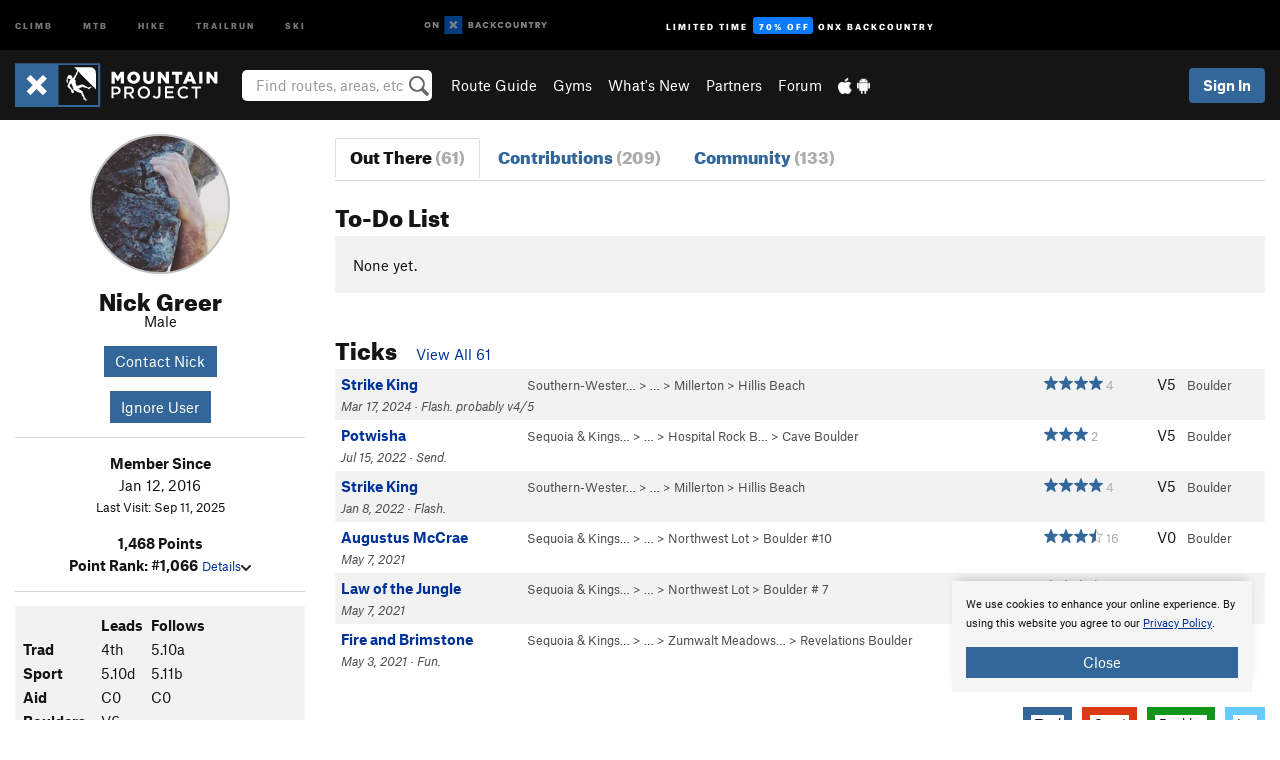

--- FILE ---
content_type: text/html; charset=UTF-8
request_url: https://www.mountainproject.com/user/111524874/nick-greer
body_size: 16299
content:
<!DOCTYPE html>
<html xmlns="http://www.w3.org/1999/xhtml" lang="en-US">
    <head>
        <meta charset="utf-8">
<meta http-equiv="X-UA-Compatible" content="IE=edge">
<meta name="viewport" content="width=device-width, initial-scale=1, shrink-to-fit=no, viewport-fit=cover">

<title>Nick Greer on Mountain Project</title>

<meta http-equiv="Content-Language" content="en_US" />

<link href="/css/ap-vendor-full.css?id=fa0c443b73aac8a18b4ba7cffcc25368" rel="stylesheet" />


<link rel="stylesheet" href="/css/styles-shared-all.css?id=aedb0a51a5dd997667be99ba5074f0fb"/>

    <link rel="stylesheet" href="/css/styles-shared-ap.css?id=15053a49f49e2336f1c6295cbf5ff953"/>

<link rel="stylesheet" href="/css/styles-site-climb.css?id=7eec67c67ec1e6f08f70fee71d62e67f"/>


    <style>
        .metric {
            display: none;
        }
    </style>

            <link href="//cdn2.apstatic.com" rel="dns-prefetch" />
    
<meta name="description" content="Nick Greer&#039;s climbing routes and photos."/>
    <meta property="og:title" content="Nick Greer on Mountain Project"/>
    <meta property="og:site_name" content="Mountain Project"/>
    <meta property="og:type" content="website"/>
    <meta property="og:description" content="Nick Greer&#039;s climbing routes and photos."/>
    <meta property="og:image" content="https://mountainproject.com/assets/avatars/111524874.jpg?cache=1768389579"/>
    <meta property="fb:app_id" content="11749012187"/>

    
    

    
                        <meta property="og:url" content="https://www.mountainproject.com/user/111524874/nick-greer"/>
            <link rel="canonical" href="https://www.mountainproject.com/user/111524874/nick-greer"/>
            
<meta name="google-site-verification" content="dfmLg0_QdCMHOFDJ7edPcQXqjvNTl96j5206gg7CDGM"/>
<link rel="shortcut icon" href="/img/climb/favicons/favicon.png">
<link rel="apple-touch-icon-precomposed" href="/img/climb/favicons/favicon-152.png">
<link rel="icon" sizes="16x16" href="/img/climb/favicons/favicon-16.png">
<link rel="icon" sizes="32x32" href="/img/climb/favicons/favicon-32.png">
<link rel="icon" sizes="152x152" href="/img/climb/favicons/favicon-152.png">
<link rel="icon" sizes="180x180" href="/img/climb/favicons/favicon-180.png">

<script src="/js/ap-vendor-full.js?id=1945ee864736d4f641db293c26469e96"></script>

    <script type="text/javascript">
        (function(w) {
            w.ap = w.ap || {};

            w.ap.config = {
                'projectType': 'climb',
                'allProjectTypes': ["climb","mtb","hike","trailrun","ski"],
                'isLoggedIn': 0,
                'userId': undefined,
                                    'onxUserId': undefined,
                                'isAdmin': 0,
                'displayMetric': 0,
                'cdnUrl': '',
                'cdnFilesUrl': 'https://mountainproject.com/assets',
                'brandColor': '#336799',
                'riderRight': '/img/climb/climberRight.svg',
                'riderLeft': '/img/climb/climberRight.svg',
                'isProd': '1',
                'env': 'production'
            };
        })(window);
    </script>

    <script src="/js/sites/all.js?id=449cf39ab6835bb9a0eda35c278225b3"></script>
    <script src="/js/sites/ap.js?id=ed1d4111a8d160505075462007825505"></script>
    <script src="/js/firebase-climb.js?id=d2b594d44c2cdf48c64366455d9a6131"></script>

<script src="/js/climb-main.js?id=20ed83a58b90f562e30cc28772a74a57"></script>
<script>
        (function(w,d,s,l,i){w[l]=w[l]||[];
                        w[l].push({'gtm.start': new Date().getTime(),event:'gtm.js'});
            var f=d.getElementsByTagName(s)[0],j=d.createElement(s),dl=l!='dataLayer'?'&l='+l:'';j.async=true;j.src=
            'https://www.googletagmanager.com/gtm.js?id='+i+dl;f.parentNode.insertBefore(j,f);
        })(window,document,'script','dataLayer','GTM-KX76S82');
    </script>
            <script>
            (function(b,r,a,n,c,h,_,s,d,k){if(!b[n]||!b[n]._q){for(;s<_.length;)c(h,_[s++]);d=r.createElement(a);d.async=1;d.src="https://cdn.branch.io/branch-latest.min.js";k=r.getElementsByTagName(a)[0];k.parentNode.insertBefore(d,k);b[n]=h}})(window,document,"script","branch",function(b,r){b[r]=function(){b._q.push([r,arguments])}},{_q:[],_v:1},"addListener banner closeBanner closeJourney data deepview deepviewCta first init link logout removeListener setBranchViewData setIdentity track trackCommerceEvent logEvent disableTracking getBrowserFingerprintId crossPlatformIds lastAttributedTouchData setAPIResponseCallback qrCode setRequestMetaData setAPIUrl getAPIUrl setDMAParamsForEEA".split(" "), 0);
            branch.init('key_live_pjQ0EKK0ulHZ2Vn7cvVJNidguqosf7sF');
            branch.setBranchViewData({
                data: {
                    web_url: window.location.href,
                },
            })
                    </script>
        <script src="https://615b02ef838540809c4f5d09cd4e9626.js.ubembed.com" async></script>
    <script data-ad-client="ca-pub-6303172662991335" async crossorigin="anonymous" src="https://pagead2.googlesyndication.com/pagead/js/adsbygoogle.js?client=ca-pub-6303172662991335"></script>
    <script async src="https://securepubads.g.doubleclick.net/tag/js/gpt.js"></script>
    <script>
        window.googletag = window.googletag || {cmd: []};
        googletag.cmd.push(function() {

            googletag.defineSlot(
                '/22290733000/AdventureProjects/BellyBand',
                [
                    [1024, 90],
                    [1024, 250],
                    [728, 90],
                    [728, 250],
                    [300, 600],
                    [300, 250],
                ],
                'div-gpt-ad-1614710348458-0'
            ).defineSizeMapping([
                [[1024, 0], [[1024, 250], [1024, 90]]],
                [[728, 0], [[728, 250], [728, 90]]],
                [[300, 0], [[300, 600],[300, 250]]],
                [[0, 0], []]
            ]).addService(googletag.pubads());;

            googletag.defineSlot(
                '/22290733000/AdventureProjects/LeaderBoard',
                [
                    [1024, 90],
                    [1024, 250],
                    [728, 250],
                    [728, 90],
                    [320, 50],
                    [320, 100]
                ],
                'div-gpt-ad-1614709329076-0'
            ).defineSizeMapping([
                [[1024, 0], [[1024, 250], [1024, 90]]],
                [[728, 0], [[728, 250], [728, 90]]],
                [[300, 0], [[320, 100],[320, 50]]],
                [[0, 0], []]
            ]).addService(googletag.pubads());

            googletag.pubads().setTargeting('domain','mountainproject.com');
            googletag.pubads().setTargeting('env','production');
            googletag.pubads().setTargeting('url','user/111524874/nick-greer');
            googletag.pubads().setTargeting('dir','user');
            googletag.pubads().setTargeting('user_role','guest');
            googletag.pubads().setTargeting('is_logged_in','false');
            googletag.pubads().enableSingleRequest();
            googletag.pubads().collapseEmptyDivs();
            googletag.enableServices();
        });
    </script>

<link href="/css/froala_editor.pkgd.min-3-1-0.css" rel="stylesheet" type="text/css"/>








    </head>
    <body id="body-climb">
                    <noscript><iframe src="https://www.googletagmanager.com/ns.html?id=GTM-KX76S82"
                  height="0" width="0" style="display:none;visibility:hidden"></iframe></noscript>

    
    <div class="modal fade login-modal" id="login-modal" tabindex="-1" role="dialog" aria-hidden="true">
    <div class="modal-dialog modal-sm" role="document">
        <div class="modal-content">
            <div class="modal-header">
                
                                    <button type="button" class="close" data-dismiss="modal" aria-label="Close">
                        <span aria-hidden="true">
                            <img src="/img/icons/closeX-lightBg.svg" />
                        </span>
                    </button>
                                <h2 class="modal-title">Sign Up or Log In</h2>
                            </div>
            <div class="modal-body">
                <div class="container-fluid">
                    <div class="text-xs-center all-sites-disclaimer">
    <p class="text-muted"><a target="_blank" href="https://www.adventureprojects.net">Your FREE account works with all Adventure Projects sites <img src="/img/arrows/nextGray.svg"/></a></p>
</div>

<div class="login-signup-block" >
    <span class="wide">
    <a href="https://www.mountainproject.com/auth/login/onx" class="btn btn-onx"><img src="/img/social/white-onx.svg">Continue with onX Maps</a>
</span>

    <span class="wide">
    <a href="https://www.mountainproject.com/auth/login/facebook" class="btn btn-facebook"><img src="/img/social/white-facebook.svg">Sign in with Facebook</a>
</span>

    <span class="wide">
        <style>
            #appleid-signin {
                width: 100%;
                height: 40px;
                margin: 1rem 0;
            }
            div[role="button"] {
                max-width: none !important;
            }
        </style>
        <div
            id="appleid-signin"
            data-color="white"
            data-border="true"
            data-type="sign in"
            data-border="true"
            data-border-radius="20"
        ></div>
        <script type="text/javascript"
                src="https://appleid.cdn-apple.com/appleauth/static/jsapi/appleid/1/en_US/appleid.auth.js"></script>
        <script type="text/javascript">
            AppleID.auth.init({
                clientId: 'com.mountainproject.www',
                scope: 'name email',
                redirectURI: 'https://www.mountainproject.com/auth/login/apple/return',
                usePopup: false //or false defaults to false
            });
        </script>
</span>

    
    <br />
    <div id="email-login"></div>
    <a class="lost-password-toggle" href="#" style="display: block; margin-top: 5px;">Password help</a>

    <div class="orSeparator">
        <span>OR</span><hr>
    </div>

    
            
        <div id="email-signup"></div>
        <p></p>
    </div>


<div class="lost-password-block"  style="display: none" >
    <div id="forgot-password"></div>
    <p class="mt-2 text-xs-center"><a class="lost-password-toggle" href="#">Cancel</a></p>
</div>

<script>
    $.ajax({
        type:'GET',
        url:'/ajax/public/auth/signup',
        success:function(data) {
            $("#email-signup").html(data);
        },

        error: function (msg) {
            console.log(msg);
            var errors = msg.responseJSON;
        }
    });
    $.ajax({
        type:'GET',
        url:'/ajax/public/auth/login',
        success:function(data) {
            $("#email-login").html(data);
        },

        error: function (msg) {
            console.log(msg);
            var errors = msg.responseJSON;
        }
    });
    $.ajax({
        type:'GET',
        url:'/ajax/public/auth/forgot',
        success:function(data) {
            $("#forgot-password").html(data);
        },

        error: function (msg) {
            console.log(msg);
            var errors = msg.responseJSON;
        }
    });
</script>
                </div>
            </div>
                    </div>
    </div>
</div>


<div class="modal fade share-content-modal" id="share-content-modal" tabindex="-1" role="dialog" aria-hidden="true">
    <div class="modal-dialog modal-sm" role="document">
        <div class="modal-content">
            <div class="modal-header">
                
                                    <button type="button" class="close" data-dismiss="modal" aria-label="Close">
                        <span aria-hidden="true">
                            <img src="/img/icons/closeX-lightBg.svg" />
                        </span>
                    </button>
                                <h2 class="modal-title">Share on Mountain Project</h2>
                            </div>
            <div class="modal-body">
                <div class="container-fluid">
                    <div class="block">
            <a href="https://www.mountainproject.com/share/trail">Create Route or
        Route <img class="arrow"
                                                     src="/img/climb/downArrow.png"></a>
    <img class="sliver" src="/img/mapSliver.jpg" />
        </div>
        <hr>
    <div class="block">
        <a href="https://www.mountainproject.com/edit/symbol">Add a Symbol <img class="arrow"
                                                                                        src="/img/climb/downArrow.png"></a>
    <div class="symbols mt-1">
        <img src="/img/map/hazard.png">
        <img src="/img/map/parking.png">
        <img src="/img/map/viewpoint.png">
        <img src="/img/map/info.png">
    </div>
    </div>
    <hr>
    <div class="block">
        <a href="https://www.mountainproject.com/share/photo">Share a Photo <img class="arrow" src="/img/climb/downArrow.png"></a>
    <img class="sliver" src="/img/photoSliver.png"/>
    </div>
    <hr>
    <div class="block">
        <a href="https://www.mountainproject.com/share/video">Share a Video <img class="arrow" src="/img/climb/downArrow.png"></a>
    <div class="mt-1"><img class="videos" src="/img/youTubeVimeo.png"></div>
    </div>
        <hr>
    <div>
        <p><small>Taking other people's content (text, photos, etc) without permission is a copyright violation and
                NOT OKAY!</small></p>
    </div>
                </div>
            </div>
                    </div>
    </div>
</div>
<div class="modal fade flag-content-modal" id="flag-content-modal" tabindex="-1" role="dialog" aria-hidden="true">
    <div class="modal-dialog modal-sm" role="document">
        <div class="modal-content">
            <div class="modal-header">
                
                                    <button type="button" class="close" data-dismiss="modal" aria-label="Close">
                        <span aria-hidden="true">
                            <img src="/img/icons/closeX-lightBg.svg" />
                        </span>
                    </button>
                                <h2 class="modal-title">Flag Inappropriate Post</h2>
                            </div>
            <div class="modal-body">
                <div class="container-fluid">
                    <form method="post" id="flag-content-form">
    <div class="form-group">
        <p>
            <label><input type="radio" name="type" value="spam"> Spam?</label><br>
            <label><input type="radio" name="type" value="jerk"> Being a jerk / offensive?</label><br>
            <label><input type="radio" name="type" value="other"> Something else? Please explain.</label>
        </p>
        <p>Please tell us why:</p>
        <textarea class="short form-control" name="reason"></textarea>
    </div>
    <div class="form-group">
        <input type="hidden" name="_token" value="sx7ICSNONIq3lM74iIS6eyxD5AD7Ykjtw4cuShBI" autocomplete="off">
        <input type="submit" class="btn btn-primary" value="Flag It">
        <a href="#" class="btn btn-link btn-sm cancel" data-dismiss="modal">Cancel</a>

        <input type="hidden" name="id" value="" />
        <p class="mt-1 form-group small text-muted">
            An Adventure Projects staff member will review this and take an appropriate action, but we generally don't reply.
        </p>
    </div>
</form>
<hr>
<p class="text-xs-center">
    Additionally, you can<br>permanently ignore this user.
</p>
<p class="text-xs-center">
    <a id="ignore-user-info" href="" class="btn btn-primary">More Info</a>
</p>

<script>
    $('#flag-content-form').validate({
        rules: {
            type: {
                required: true
            },
            reason: {
                required: true
            },
        },
        errorPlacement: function(error, element) {
            error.insertAfter("#type-label");
        }
    });
</script>                </div>
            </div>
                    </div>
    </div>
</div>
<div id="faded-background"></div>
                            <div id="header-container-print" class="text-xs-center">
    <img id="logo-print" alt="Mountain Project Logo"
         src="/img/climb/logoHex.png"/>
</div>
<div id="header-container">
    <div class="top-nav">
    <div class="top-nav__wrap">
        <div class="top-nav__left">
            <div class="top-nav__item hidden-sm-down"><a class="top-nav__activity" href="https://www.mountainproject.com"
                    title="Open Mountain Project">Climb</a></div>
            <div class="top-nav__item hidden-sm-down"><a class="top-nav__activity" href="https://www.mtbproject.com"
                    title="Open MTB Project">MTB</a></div>
            <div class="top-nav__item hidden-sm-down"><a class="top-nav__activity" href="https://www.hikingproject.com"
                    title="Open Hiking Project">Hike</a></div>
            <div class="top-nav__item hidden-sm-down"><a class="top-nav__activity"
                    href="https://www.trailrunproject.com" title="Open TrailRun Project">Trailrun</a></div>
            <div class="top-nav__item hidden-sm-down"><a class="top-nav__activity" href="https://www.powderproject.com"
                    title="Open Powder Project">Ski</a></div>
            <div class="top-nav__item">
                <a class="top-nav__activity" href="https://webmap.onxmaps.com/backcountry/?mode=climb&amp;utm_source=mountainproject&amp;utm_medium=owned_referral&amp;utm_content=ap-climb-top-nav&amp;utm_campaign=bc_ap-climb-top-nav-12222023" title="onX Backcountry">
                    <svg width="auto" height="18" viewBox="0 0 82 12" fill="none"
                        xmlns="http://www.w3.org/2000/svg" title="onX Backcountry" style="top: 5px;">
                        <path
                            d="M1.06878 5.99923C1.06878 6.5896 1.44974 6.99653 2.00151 6.99653C2.55329 6.99653 2.93424 6.58805 2.93424 5.99923C2.93424 5.41041 2.55329 5.00193 2.00151 5.00193C1.44974 5.00193 1.06878 5.40886 1.06878 5.99923ZM4 5.99923C4 7.15067 3.17007 8 2 8C0.829933 8 0 7.15067 0 5.99923C0 4.84779 0.829933 4 2 4C3.17007 3.99846 4 4.84779 4 5.99923Z"
                            fill="white" />
                        <path fill-rule="evenodd" clip-rule="evenodd"
                            d="M9.25 8H8.20433L6.57379 5.75154V8H5.5V4H6.54551L8.17621 6.24862V4H9.25V8Z"
                            fill="white" />
                        <path fill-rule="evenodd" clip-rule="evenodd" d="M13.25 12H25.25V0H13.25V12Z" fill="#087BFF" />
                        <path fill-rule="evenodd" clip-rule="evenodd"
                            d="M22.0001 7.66034L20.9297 8.73077L19.2502 7.0512L17.5705 8.73077L16.5001 7.66034L18.1797 5.98076L16.5001 4.30104L17.5705 3.23077L19.2502 4.91018L20.9297 3.23077L22.0001 4.30104L20.3206 5.98076L22.0001 7.66034Z"
                            fill="white" />
                        <path
                            d="M32.0371 5.98425C32.352 5.82677 32.5567 5.52757 32.5567 5.14961C32.5567 4.4567 32.0844 4.01575 31.0294 4.01575H29.25V7.96851H31.1238C32.1631 7.96851 32.6354 7.52756 32.6354 6.83464C32.6354 6.45669 32.3677 6.11024 32.0371 5.98425ZM30.3208 4.89764H30.9978C31.297 4.89764 31.4387 5.00788 31.4387 5.22835C31.4387 5.44882 31.2812 5.55905 30.9978 5.55905H30.3208V4.89764ZM31.0608 7.10236H30.3208V6.4252H31.0608C31.3758 6.4252 31.5332 6.53543 31.5332 6.77165C31.5332 6.99213 31.3758 7.10236 31.0608 7.10236ZM35.1548 4.01575L33.659 7.96851H34.777L35.0447 7.21261H36.5249L36.7925 7.96851H37.9262L36.4303 4.01575H35.1548ZM35.3754 6.26771L35.7847 5.10237L36.1942 6.26771H35.3754ZM40.8551 4.97638C41.233 4.97638 41.5322 5.14961 41.7211 5.48032L42.6659 4.96064C42.3196 4.33071 41.6424 3.95276 40.8551 3.95276C39.6269 3.95276 38.7766 4.80315 38.7766 6.00001C38.7766 7.19685 39.6426 8.04724 40.8551 8.04724C41.6424 8.04724 42.2408 7.70079 42.6187 7.13386L41.7368 6.51969C41.5164 6.8504 41.2172 7.02362 40.8394 7.02362C40.3512 7.02362 39.8789 6.67717 39.8789 6.00001C39.8946 5.38583 40.3039 4.97638 40.8551 4.97638ZM47.7835 4.01575H46.4766L45.4846 5.49607H45.1697V4.01575H44.0989V7.96851H45.1697V6.45669H45.4688L46.5868 7.96851H47.9095L46.3506 5.95276L47.7835 4.01575ZM50.7911 4.97638C51.169 4.97638 51.4682 5.14961 51.6571 5.48032L52.6019 4.96064C52.2556 4.33071 51.5784 3.95276 50.7911 3.95276C49.5629 3.95276 48.7126 4.80315 48.7126 6.00001C48.7126 7.19685 49.5786 8.04724 50.7911 8.04724C51.5784 8.04724 52.1767 7.70079 52.5547 7.13386L51.6728 6.51969C51.4524 6.8504 51.1532 7.02362 50.7754 7.02362C50.2872 7.02362 49.8148 6.67717 49.8148 6.00001C49.8306 5.38583 50.2399 4.97638 50.7911 4.97638ZM55.8457 3.95276C54.6175 3.95276 53.7514 4.8189 53.7514 6.00001C53.7514 7.18111 54.6175 8.04724 55.8457 8.04724C57.0739 8.04724 57.94 7.18111 57.94 6.00001C57.94 4.8189 57.0739 3.95276 55.8457 3.95276ZM55.8457 7.02362C55.2631 7.02362 54.8694 6.59842 54.8694 6.00001C54.8694 5.40158 55.2631 4.97638 55.8457 4.97638C56.4283 4.97638 56.8219 5.40158 56.8219 6.00001C56.8219 6.59842 56.4283 7.02362 55.8457 7.02362ZM61.7664 6.33071C61.7664 6.78741 61.5144 7.02362 61.0892 7.02362C60.6641 7.02362 60.4122 6.78741 60.4122 6.33071V4.01575H59.3414V6.3622C59.3414 7.43307 59.9555 8.04724 61.0892 8.04724C62.223 8.04724 62.8372 7.43307 62.8372 6.3622V4.01575H61.7664V6.33071ZM67.0729 6.23623L65.451 4.01575H64.396V7.96851H65.4667V5.74803L67.0886 7.96851H68.128V4.01575H67.0729V6.23623ZM70.4741 5.00788V7.96851H71.5448V5.00788H72.6629V4.01575H69.3403V5.00788H70.4741ZM77.1664 5.33859C77.1664 4.53543 76.6309 4.01575 75.639 4.01575H73.8754V7.96851H74.9461V6.56693H75.0091L75.9539 7.96851H77.2136L76.1429 6.51969C76.8042 6.37796 77.1664 5.93701 77.1664 5.33859ZM75.6232 5.68504H74.9461V4.97638H75.6232C75.8909 4.97638 76.0799 5.08661 76.0799 5.32283C76.0799 5.57481 75.8909 5.68504 75.6232 5.68504ZM80.4731 4.01575L79.67 5.51181L78.867 4.01575H77.6387L79.1346 6.48819V7.96851H80.2054V6.47245L81.6698 4.01575H80.4731Z"
                            fill="white" />
                    </svg>
                </a>
            </div>
                            <div class="top-nav__item">
                    <a class="top-nav__activity top-nav__activity--cta" href="https://www.onxmaps.com/backcountry/onx-backcountry-is-now-powered-by-mountain-project?utm_source=mountainproject&amp;utm_medium=owned_referral&amp;utm_content=ap-climb-top-nav-cta&amp;utm_campaign=bc_lto-67-off"
                        title="Limited Time Offer">
                        <span>Limited Time</span><strong>70% Off</strong><span class="hidden-sm-down">onX
                            Backcountry</span>
                    </a>
                </div>
                    </div>
        <div class="top-nav__right">
            <div id="content-in-progress" class="top-nav__item"></div>
<script>
    if (inIframe()) {
        $("#content-in-progress").hide();
    }else{
        $.ajax({
            type:'GET',
            url:'/ajax/public/content-in-progress',
            success:function(data) {
                $("#content-in-progress").html(data);
                attachMessageToggles();
            },
            error: function (msg) {
                console.log(msg);
                var errors = msg.responseJSON;
            }
        });
    }
</script>

        </div>
    </div>
</div>
    <div id="header" class="container-fluid">
        <div class="header-container">
                            <div class="header-container__nav">
                    
                    <a href="/" class="app-logo" title="Home"><img src="/img/climb/logoHex2.svg" alt="Logo"/></a>

                    <div id="desktop-header-search" class="search hidden-sm-down">
                        <search redirect-url="https://www.mountainproject.com/search"
                                endpoint="https://www.mountainproject.com/ajax/public/search/suggestions" container="desktop-header-search"
                                placeholder="Find routes, areas, etc" autocomplete="off" name="search"></search>
                    </div>

                    <div id="header-nav" class="hidden-sm-down">
                                                <div id="links">
            <div class="tab">
            <a href="https://www.mountainproject.com/route-guide">Route Guide</a>
        </div>
            <div class="tab">
            <a href="https://www.mountainproject.com/gyms">Gyms</a>
        </div>
            <div class="tab">
            <a href="https://www.mountainproject.com/whats-new">What's New</a>
        </div>
            <div class="tab">
            <a href="https://www.mountainproject.com/partner-finder">Partners</a>
        </div>
            <div class="tab">
            <a href="https://www.mountainproject.com/forum">Forum</a>
        </div>
        <div class="tab">
        <a href="https://www.mountainproject.com/mobile-app" title="Mobile Apps">
            <img class="apple icon" src="/img/apple.png" alt="Apple"/><img
                    class="android icon" src="/img/android.png" alt="Android"/>
        </a>
    </div>
</div>
                    </div>
                                    </div>
                
                <div class="header-container__user">
                                            
                    <div id="user">
                        
                                                    <a href="#" data-toggle="modal" data-target="#login-modal"
                                class="btn btn-primary btn-sm sign-in">Sign In</a>
                                            </div>
                    
                    
                    <div id="hamburger-container" class="hidden-md-up">
                        
                        <a class="hamburger" id="hamburger-trigger" data-toggle="collapse"
                            href="#hamburger-contents" aria-expanded="false" aria-controls="hamburger-contents"><img
                                    src="/img/hamburgerIcon.svg" class="closed" alt="Menu"
                                    title="Menu"></a>
                    </div>
                </div>
                    </div>
        
        <div class="container-fluid row collapse hidden-lg-up" id="hamburger-contents">
            <div id="mobile-header-search" class="item search">
                <search redirect-url="https://www.mountainproject.com/search"
                        endpoint="https://www.mountainproject.com/ajax/public/search/suggestions" container="mobile-header-search"
                        placeholder="Find routes, areas, etc" autocomplete="off"  name="search"></search>
            </div>
            <div class="item">
        <a href="https://www.mountainproject.com/route-guide">Route Guide  <img class="menu-arrow" src="/img/arrowRightBlack.svg"/></a>
    </div>
    <div class="item">
        <a href="https://www.mountainproject.com/gyms">Climbing Gyms  <img class="menu-arrow" src="/img/arrowRightBlack.svg"/></a>
    </div>
    <div class="item">
        <a href="https://www.mountainproject.com/whats-new">What's New <img class="menu-arrow" src="/img/arrowRightBlack.svg"/></a>
    </div>
    <div class="item">
        <a href="https://www.mountainproject.com/partner-finder">Partners <img class="menu-arrow" src="/img/arrowRightBlack.svg"/></a>
    </div>
    <div class="item">
        <a href="https://www.mountainproject.com/forum">Forum <img class="menu-arrow" src="/img/arrowRightBlack.svg"/></a>
    </div>
<div class="item mobile">
    <a href="https://www.mountainproject.com/mobile-app">
        Get the app
        <img class="apple" src="/img/appleBlack.svg" />
        <img class="android" src="/img/androidBlack.svg" />
        <img class="menu-arrow" src="/img/arrowRightBlack.svg" />
    </a>
</div>
        </div>

            </div>
</div>


<div class="">
    <div class="container-fluid">
        <div class="row">
            <!-- /22290733000/AdventureProjects/LeaderBoard -->
            <style>#div-gpt-ad-1614709329076-0 iframe { margin: 10px 0 0; } </style>
            <div style="display: flex; justify-content: center;">
                <div id='div-gpt-ad-1614709329076-0'>
                <script>
                    googletag.cmd.push(function() { googletag.display('div-gpt-ad-1614709329076-0'); });
                </script>
                </div>
            </div>
        </div>
    </div>
</div>

        <div class="main-content-container ">
            <div class="container-fluid">
                <div id="flash-message"></div>
    <script>
        $.ajax({
            type:'GET',
            url:'/ajax/public/flash/messages',
            success:function(data) {
                $("#flash-message").html(data);
            },
            cache: false,
            error: function (msg) {
                console.log(msg);
                var errors = msg.responseJSON;
            }
        });
    </script>
                <script>
    // if in an iframe, we're probably in some admin or admin-like tool, or a widget.  don't show some messaging
    // we want to do this here (not document ready) which would cause a highly visible page reflow
    if (inIframe()) {
        $(".page-improvement-message").hide();
    }

    function hideImprovementMessage()
    {
        setCookie
    }
</script>


                    <div id="user-profile">

                <div class="row pt-main-content">
            
            <div class="col-xs-12 col-md-4 col-lg-3 text-xs-center">
                <div id="user-info">
    <div class="row">
        <div class="col-xs-12 mb-half">
            <!--

            --><div class="user-img-avatar lazy"
             data-original="https://mountainproject.com/assets/avatars/111524874.jpg?cache=1768389579">
        </div><!--
    -->

        </div>
        <div class="col-xs-12 text-xs-center">
            <h2 class="dont-shrink mb-0">Nick Greer</h2>
            <div class="">
                
                                    <div>
                                                                            Male
                                            </div>
                                            </div>

            
            <div class="info">
                <div class="mt-1">
                                            <a href="https://www.mountainproject.com/contact-user/111524874" class="btn btn-sm btn-primary">Contact
                            Nick</a>
                                        <div class="mt-1">
                                            <a href="#" data-toggle="modal" data-target="#ignore-user-modal"
                           class="btn btn-primary btn-sm">Ignore User</a>
                                        </div>
                </div>
            </div>

            <div class="hidden-md-up mt-1"><a href="#" id="view-bio">More About Nick <img
                            src="/img/downArrowBlack.svg" alt="Drop down"></a>
            </div>
        </div>
    </div>
    <div class="row">
        <div class="col-xs-12">
            <div id="bio" class="hidden-sm-down">
                <hr>
                <div class="info mt-1">
                    <div><strong>Member Since</strong></div>
                    <div>Jan 12, 2016</div>
                                            <div class="note small">Last Visit: Sep 11, 2025</div>
                    
                    <div class="mt-1">
                        <strong>1,468 Points</strong>
                                                    <br><strong>Point Rank:
                                #1,066</strong>
                                                <a href="#" class="small" id="view-points">Details<img
                                    src="/img/downArrowBlack.svg" alt="Drop down"></a>
                        <div id="points" class="display-none">
                            <div class="user-points">
                        <div class="title"><strong>16 Areas</strong></div>
            <div class="details small">
                240 pts - 15 each
                            </div>
                                <div class="title"><strong>55 Routes</strong></div>
            <div class="details small">
                550 pts - 10 each
                            </div>
                                <div class="title"><strong>135 Photos</strong></div>
            <div class="details small">
                675 pts - 5 each
                            </div>
                                <div class="title"><strong>0 Approach Trails</strong></div>
            <div class="details small">
                0 pts - 4 each
                            </div>
                                <div class="title"><strong>3 Page Improvements</strong></div>
            <div class="details small">
                3 pts - 1 each
                            </div>
                        </div>

                        </div>
                    </div>
                </div>
                <hr>

                <div class="bio-detail">
            <div class="bg-gray-background p-half mt-1">
    <table class="text-xs-left" id="climb-types">
        <tr>
            <td></td>
            <td class="pl-1"><strong>Leads</strong></td>
            <td><strong>Follows</strong></td>
        </tr>
                                    <tr>
                    <td><strong>Trad</strong></td>
                                            <td class="px-1">
                            4th
                        </td>
                        <td>
                            5.10a
                        </td>
                                    </tr>
                                                <tr>
                    <td><strong>Sport</strong></td>
                                            <td class="px-1">
                            5.10d
                        </td>
                        <td>
                            5.11b
                        </td>
                                    </tr>
                                                <tr>
                    <td><strong>Aid</strong></td>
                                            <td class="px-1">
                            C0
                        </td>
                        <td>
                            C0
                        </td>
                                    </tr>
                                                                                        <tr>
                    <td><strong>Boulders</strong></td>
                                            <td class="pl-1">V6</td>
                                    </tr>
                        </table>
    </div>
    </div>

                
                
                
                                                    <div class="bio-detail">
                        <div><strong>More Info</strong></div>
                        <div class="">
                            <div class="fr-view"></div>
                        </div>
                    </div>
                                <hr class="hidden-md-up">
            </div>
        </div>
    </div>
</div>
<script>
    $("#view-bio").click(function () {
        $("#bio").slideToggle().removeClass("hidden-sm-down"); // the order of those things matters!
        return false;
    })
    $("#view-points").click(function () {
        $("#points, #points-title").slideToggle();
        return false;
    })
</script>
            </div>

            
            <div class="col-xs-12 col-md-8 col-lg-9">
                <hr class="hidden-lg-up">
                <ul class="nav nav-tabs mb-2">
    <li class="nav-item text-xs-center">
        <a class="nav-link  active "
            href="https://www.mountainproject.com/user/111524874/nick-greer">
            <h3 class="">Out There <br class="hidden-sm-up"><span class="text-muted">(61)</span></h3>
        </a>
    </li>
    <li class="nav-item text-xs-center">
        <a class="nav-link "
            href="https://www.mountainproject.com/user/111524874/nick-greer/contributions">
            <h3 class="">Contributions <br class="hidden-sm-up"><span class="text-muted">(209)</span></h3>
        </a>
    </li>
    <li class="nav-item text-xs-center">
        <a class="nav-link "
            href="https://www.mountainproject.com/user/111524874/nick-greer/community">
            <h3 class="">Community <br class="hidden-sm-up"><span class="text-muted">(133)</span></h3>
        </a>
    </li>
</ul>
                <div class="section clearfix">
        <a name="routes"></a>
        <div class="section-title">
            <h2>To-Do List
                <span class="font-body pl-1">
                                    </span>
            </h2>
        </div>

                    <div class="card action-card card-block">
                                None yet. 
            </div>
            </div>

<div class="section clearfix">
        <a name="ticks"></a>
        <div class="section-title">
            <h2>Ticks
                <span class="font-body pl-1">
                                             <!--BEGIN-PRIVATE-->                         <a href="https://www.mountainproject.com/user/111524874/nick-greer/ticks">View All 61</a>
                         <!--END-PRIVATE-->                                     </span>
            </h2>
        </div>

                    <!--BEGIN-PRIVATE-TICKS-->
<div class="table-responsive">
    
    <table class="table table-striped route-table hidden-sm-up">
                            <tr class="route-row" >
                <td>
                    <a href="https://www.mountainproject.com/route/120322232/strike-king" class="text-black route-row">
    <div class="float-xs-right text-xs-right">
        <span class='rateYDS'>V5</span> <span class='rateFont'>6C</span>
        <div>
            <!--START-STARS-Climb\Lib\Models\Route-120322232-->
<span class='scoreStars '>
                                            <img src='/img/stars/starBlue.svg' alt='' >
                                                <img src='/img/stars/starBlue.svg' alt='' >
                                                <img src='/img/stars/starBlue.svg' alt='' >
                                                <img src='/img/stars/starBlue.svg' alt='' >
                        </span>


<!--END-STARS-Climb\Lib\Models\Route-120322232-->
                            <span class="text-muted small">&nbsp;4</span>
                    </div>
    </div>

    <div class="text-truncate">
        <span class="new-indicator" data-older="1614135369">&#9679;</span>
        <strong>Strike King</strong>
                <!--TODO-MARKER-120322232-->
    </div>
    <div class="small text-warm">
        
                    <div>
                <i>Mar 17, 2024  &middot;  Flash. probably v4/5</i>
            </div>
        
        
                    Boulder 
            </div>
</a>
<div class="clearfix"></div>
    <div class="small text-warm">
        <a href="https://www.mountainproject.com/area/107098288/southern-western-sierra">Southern-Wester&hellip;</a>
        
            &gt; &hellip;
            
             &gt; <a href="https://www.mountainproject.com/area/120322174/millerton">Millerton</a>
        
             &gt; <a href="https://www.mountainproject.com/area/120323706/hillis-beach">Hillis Beach</a>
        </div>
                </td>
            </tr>
                        <tr class="route-row" >
                <td>
                    <a href="https://www.mountainproject.com/route/122751444/potwisha" class="text-black route-row">
    <div class="float-xs-right text-xs-right">
        <span class='rateYDS'>V5</span> <span class='rateFont'>6C</span>
        <div>
            <!--START-STARS-Climb\Lib\Models\Route-122751444-->
<span class='scoreStars '>
                                            <img src='/img/stars/starBlue.svg' alt='' >
                                                <img src='/img/stars/starBlue.svg' alt='' >
                                                <img src='/img/stars/starBlue.svg' alt='' >
                                                
                        </span>


<!--END-STARS-Climb\Lib\Models\Route-122751444-->
                            <span class="text-muted small">&nbsp;2</span>
                    </div>
    </div>

    <div class="text-truncate">
        <span class="new-indicator" data-older="1658078060">&#9679;</span>
        <strong>Potwisha</strong>
                <!--TODO-MARKER-122751444-->
    </div>
    <div class="small text-warm">
        
                    <div>
                <i>Jul 15, 2022  &middot;  Send. </i>
            </div>
        
        
                    Boulder 
            </div>
</a>
<div class="clearfix"></div>
    <div class="small text-warm">
        <a href="https://www.mountainproject.com/area/108147148/sequoia-kings-canyon-np">Sequoia &amp; Kings&hellip;</a>
        
            &gt; &hellip;
            
             &gt; <a href="https://www.mountainproject.com/area/116518195/hospital-rock-boulders">Hospital Rock B&hellip;</a>
        
             &gt; <a href="https://www.mountainproject.com/area/116518217/cave-boulder">Cave Boulder</a>
        </div>
                </td>
            </tr>
                        <tr class="route-row" >
                <td>
                    <a href="https://www.mountainproject.com/route/120322232/strike-king" class="text-black route-row">
    <div class="float-xs-right text-xs-right">
        <span class='rateYDS'>V5</span> <span class='rateFont'>6C</span>
        <div>
            <!--START-STARS-Climb\Lib\Models\Route-120322232-->
<span class='scoreStars '>
                                            <img src='/img/stars/starBlue.svg' alt='' >
                                                <img src='/img/stars/starBlue.svg' alt='' >
                                                <img src='/img/stars/starBlue.svg' alt='' >
                                                <img src='/img/stars/starBlue.svg' alt='' >
                        </span>


<!--END-STARS-Climb\Lib\Models\Route-120322232-->
                            <span class="text-muted small">&nbsp;4</span>
                    </div>
    </div>

    <div class="text-truncate">
        <span class="new-indicator" data-older="1614135369">&#9679;</span>
        <strong>Strike King</strong>
                <!--TODO-MARKER-120322232-->
    </div>
    <div class="small text-warm">
        
                    <div>
                <i>Jan 8, 2022  &middot;  Flash. </i>
            </div>
        
        
                    Boulder 
            </div>
</a>
<div class="clearfix"></div>
    <div class="small text-warm">
        <a href="https://www.mountainproject.com/area/107098288/southern-western-sierra">Southern-Wester&hellip;</a>
        
            &gt; &hellip;
            
             &gt; <a href="https://www.mountainproject.com/area/120322174/millerton">Millerton</a>
        
             &gt; <a href="https://www.mountainproject.com/area/120323706/hillis-beach">Hillis Beach</a>
        </div>
                </td>
            </tr>
                        <tr class="route-row" >
                <td>
                    <a href="https://www.mountainproject.com/route/110627802/augustus-mccrae" class="text-black route-row">
    <div class="float-xs-right text-xs-right">
        <span class='rateYDS'>V0</span> <span class='rateFont'>4</span>
        <div>
            <!--START-STARS-Climb\Lib\Models\Route-110627802-->
<span class='scoreStars '>
                                            <img src='/img/stars/starBlue.svg' alt='' >
                                                <img src='/img/stars/starBlue.svg' alt='' >
                                                <img src='/img/stars/starBlue.svg' alt='' >
                                                <img src='/img/stars/starBlueHalf.svg' alt='' >
                        </span>


<!--END-STARS-Climb\Lib\Models\Route-110627802-->
                            <span class="text-muted small">&nbsp;16</span>
                    </div>
    </div>

    <div class="text-truncate">
        <span class="new-indicator" data-older="1434547640">&#9679;</span>
        <strong>Augustus McCrae</strong>
                <!--TODO-MARKER-110627802-->
    </div>
    <div class="small text-warm">
        
                    <div>
                <i>May 7, 2021 </i>
            </div>
        
        
                    Boulder 
            </div>
</a>
<div class="clearfix"></div>
    <div class="small text-warm">
        <a href="https://www.mountainproject.com/area/108147148/sequoia-kings-canyon-np">Sequoia &amp; Kings&hellip;</a>
        
            &gt; &hellip;
            <span class="display-none">1</span>
            <span class="display-none">2</span>
            
             &gt; <a href="https://www.mountainproject.com/area/110650891/northwest-lot">Northwest Lot</a>
        
             &gt; <a href="https://www.mountainproject.com/area/116369041/boulder-10">Boulder #10</a>
        </div>
                </td>
            </tr>
                        <tr class="route-row" >
                <td>
                    <a href="https://www.mountainproject.com/route/110627776/law-of-the-jungle" class="text-black route-row">
    <div class="float-xs-right text-xs-right">
        <span class='rateYDS'>V2</span> <span class='rateFont'>5+</span>
        <div>
            <!--START-STARS-Climb\Lib\Models\Route-110627776-->
<span class='scoreStars '>
                                            <img src='/img/stars/starBlue.svg' alt='' >
                                                <img src='/img/stars/starBlue.svg' alt='' >
                                                <img src='/img/stars/starBlue.svg' alt='' >
                                                <img src='/img/stars/starBlueHalf.svg' alt='' >
                        </span>


<!--END-STARS-Climb\Lib\Models\Route-110627776-->
                            <span class="text-muted small">&nbsp;16</span>
                    </div>
    </div>

    <div class="text-truncate">
        <span class="new-indicator" data-older="1434547105">&#9679;</span>
        <strong>Law of the Jungle</strong>
                <!--TODO-MARKER-110627776-->
    </div>
    <div class="small text-warm">
        
                    <div>
                <i>May 7, 2021 </i>
            </div>
        
        
                    Boulder 
            </div>
</a>
<div class="clearfix"></div>
    <div class="small text-warm">
        <a href="https://www.mountainproject.com/area/108147148/sequoia-kings-canyon-np">Sequoia &amp; Kings&hellip;</a>
        
            &gt; &hellip;
            <span class="display-none">1</span>
            <span class="display-none">2</span>
            
             &gt; <a href="https://www.mountainproject.com/area/110650891/northwest-lot">Northwest Lot</a>
        
             &gt; <a href="https://www.mountainproject.com/area/114967582/boulder-7">Boulder # 7</a>
        </div>
                </td>
            </tr>
                        <tr class="route-row" >
                <td>
                    <a href="https://www.mountainproject.com/route/106706867/fire-and-brimstone" class="text-black route-row">
    <div class="float-xs-right text-xs-right">
        <span class='rateYDS'>V5</span> <span class='rateFont'>6C</span>
        <div>
            <!--START-STARS-Climb\Lib\Models\Route-106706867-->
<span class='scoreStars '>
                                            <img src='/img/stars/starBlue.svg' alt='' >
                                                <img src='/img/stars/starBlue.svg' alt='' >
                                                <img src='/img/stars/starBlue.svg' alt='' >
                                                <img src='/img/stars/starBlue.svg' alt='' >
                        </span>


<!--END-STARS-Climb\Lib\Models\Route-106706867-->
                            <span class="text-muted small">&nbsp;2</span>
                    </div>
    </div>

    <div class="text-truncate">
        <span class="new-indicator" data-older="1269381397">&#9679;</span>
        <strong>Fire and Brimstone</strong>
                <!--TODO-MARKER-106706867-->
    </div>
    <div class="small text-warm">
        
                    <div>
                <i>May 3, 2021  &middot; Fun.</i>
            </div>
        
        
                    Boulder 
            </div>
</a>
<div class="clearfix"></div>
    <div class="small text-warm">
        <a href="https://www.mountainproject.com/area/108147148/sequoia-kings-canyon-np">Sequoia &amp; Kings&hellip;</a>
        
            &gt; &hellip;
            <span class="display-none">1</span>
            
             &gt; <a href="https://www.mountainproject.com/area/106706533/zumwalt-meadows-north">Zumwalt Meadows&hellip;</a>
        
             &gt; <a href="https://www.mountainproject.com/area/106706864/revelations-boulder">Revelations Boulder</a>
        </div>
                </td>
            </tr>
                </table>

    <table class="table route-table hidden-xs-down">
        <tr class="screen-reader-only">
            <th>Route Name</th>
            <th>Location</th>
            <th>Star Rating</th>
            <th>Difficulty</th>
            <th>Date</th>
        </tr>
                            <tr class="route-row bg-gray-background"
                >
                <td>
    <span class="new-indicator" data-older="1614135369">&#9679;</span>
    <a href="https://www.mountainproject.com/route/120322232/strike-king"><strong>Strike King</strong></a>
    </td>
<td>
    <span class="small">
                    <span class="text-warm">
                <a href="https://www.mountainproject.com/area/107098288/southern-western-sierra">Southern-Wester&hellip;</a>
        
            &gt; &hellip;
            
             &gt; <a href="https://www.mountainproject.com/area/120322174/millerton">Millerton</a>
        
             &gt; <a href="https://www.mountainproject.com/area/120323706/hillis-beach">Hillis Beach</a>
                </span>
            </span>
</td>
<td class="text-nowrap">
    <table>
        <tr>
                        <td class="p-0">
                <!--START-STARS-Climb\Lib\Models\Route-120322232-->
<span class='scoreStars '>
                                            <img src='/img/stars/starBlue.svg' alt='' >
                                                <img src='/img/stars/starBlue.svg' alt='' >
                                                <img src='/img/stars/starBlue.svg' alt='' >
                                                <img src='/img/stars/starBlue.svg' alt='' >
                        </span>


<!--END-STARS-Climb\Lib\Models\Route-120322232-->
                                    <span class="text-muted small">&nbsp;4</span>
                            </td>
        </tr>
            </table>
</td>
<td class="">
    <span class='rateYDS'>V5</span> <span class='rateFont'>6C</span>
        <span class="small text-warm pl-half">
            <span class="float-xs-right"><!--TODO-MARKER-120322232--></span>
            <span>Boulder</span> <span
                class="text-nowrap"></span>
        </span>
    </td>
            </tr>
            
                            <tr class="route-row bg-gray-background">
                    <td colspan="4" class="text-warm small pt-0">
                        <i>Mar 17, 2024  &middot;  Flash. probably v4/5</i>
                    </td>
                </tr>
            
                    <tr class="route-row "
                >
                <td>
    <span class="new-indicator" data-older="1658078060">&#9679;</span>
    <a href="https://www.mountainproject.com/route/122751444/potwisha"><strong>Potwisha</strong></a>
    </td>
<td>
    <span class="small">
                    <span class="text-warm">
                <a href="https://www.mountainproject.com/area/108147148/sequoia-kings-canyon-np">Sequoia &amp; Kings&hellip;</a>
        
            &gt; &hellip;
            
             &gt; <a href="https://www.mountainproject.com/area/116518195/hospital-rock-boulders">Hospital Rock B&hellip;</a>
        
             &gt; <a href="https://www.mountainproject.com/area/116518217/cave-boulder">Cave Boulder</a>
                </span>
            </span>
</td>
<td class="text-nowrap">
    <table>
        <tr>
                        <td class="p-0">
                <!--START-STARS-Climb\Lib\Models\Route-122751444-->
<span class='scoreStars '>
                                            <img src='/img/stars/starBlue.svg' alt='' >
                                                <img src='/img/stars/starBlue.svg' alt='' >
                                                <img src='/img/stars/starBlue.svg' alt='' >
                                                
                        </span>


<!--END-STARS-Climb\Lib\Models\Route-122751444-->
                                    <span class="text-muted small">&nbsp;2</span>
                            </td>
        </tr>
            </table>
</td>
<td class="">
    <span class='rateYDS'>V5</span> <span class='rateFont'>6C</span>
        <span class="small text-warm pl-half">
            <span class="float-xs-right"><!--TODO-MARKER-122751444--></span>
            <span>Boulder</span> <span
                class="text-nowrap"></span>
        </span>
    </td>
            </tr>
            
                            <tr class="route-row ">
                    <td colspan="4" class="text-warm small pt-0">
                        <i>Jul 15, 2022  &middot;  Send. </i>
                    </td>
                </tr>
            
                    <tr class="route-row bg-gray-background"
                >
                <td>
    <span class="new-indicator" data-older="1614135369">&#9679;</span>
    <a href="https://www.mountainproject.com/route/120322232/strike-king"><strong>Strike King</strong></a>
    </td>
<td>
    <span class="small">
                    <span class="text-warm">
                <a href="https://www.mountainproject.com/area/107098288/southern-western-sierra">Southern-Wester&hellip;</a>
        
            &gt; &hellip;
            
             &gt; <a href="https://www.mountainproject.com/area/120322174/millerton">Millerton</a>
        
             &gt; <a href="https://www.mountainproject.com/area/120323706/hillis-beach">Hillis Beach</a>
                </span>
            </span>
</td>
<td class="text-nowrap">
    <table>
        <tr>
                        <td class="p-0">
                <!--START-STARS-Climb\Lib\Models\Route-120322232-->
<span class='scoreStars '>
                                            <img src='/img/stars/starBlue.svg' alt='' >
                                                <img src='/img/stars/starBlue.svg' alt='' >
                                                <img src='/img/stars/starBlue.svg' alt='' >
                                                <img src='/img/stars/starBlue.svg' alt='' >
                        </span>


<!--END-STARS-Climb\Lib\Models\Route-120322232-->
                                    <span class="text-muted small">&nbsp;4</span>
                            </td>
        </tr>
            </table>
</td>
<td class="">
    <span class='rateYDS'>V5</span> <span class='rateFont'>6C</span>
        <span class="small text-warm pl-half">
            <span class="float-xs-right"><!--TODO-MARKER-120322232--></span>
            <span>Boulder</span> <span
                class="text-nowrap"></span>
        </span>
    </td>
            </tr>
            
                            <tr class="route-row bg-gray-background">
                    <td colspan="4" class="text-warm small pt-0">
                        <i>Jan 8, 2022  &middot;  Flash. </i>
                    </td>
                </tr>
            
                    <tr class="route-row "
                >
                <td>
    <span class="new-indicator" data-older="1434547640">&#9679;</span>
    <a href="https://www.mountainproject.com/route/110627802/augustus-mccrae"><strong>Augustus McCrae</strong></a>
    </td>
<td>
    <span class="small">
                    <span class="text-warm">
                <a href="https://www.mountainproject.com/area/108147148/sequoia-kings-canyon-np">Sequoia &amp; Kings&hellip;</a>
        
            &gt; &hellip;
            <span class="display-none">1</span>
            <span class="display-none">2</span>
            
             &gt; <a href="https://www.mountainproject.com/area/110650891/northwest-lot">Northwest Lot</a>
        
             &gt; <a href="https://www.mountainproject.com/area/116369041/boulder-10">Boulder #10</a>
                </span>
            </span>
</td>
<td class="text-nowrap">
    <table>
        <tr>
                        <td class="p-0">
                <!--START-STARS-Climb\Lib\Models\Route-110627802-->
<span class='scoreStars '>
                                            <img src='/img/stars/starBlue.svg' alt='' >
                                                <img src='/img/stars/starBlue.svg' alt='' >
                                                <img src='/img/stars/starBlue.svg' alt='' >
                                                <img src='/img/stars/starBlueHalf.svg' alt='' >
                        </span>


<!--END-STARS-Climb\Lib\Models\Route-110627802-->
                                    <span class="text-muted small">&nbsp;16</span>
                            </td>
        </tr>
            </table>
</td>
<td class="">
    <span class='rateYDS'>V0</span> <span class='rateFont'>4</span>
        <span class="small text-warm pl-half">
            <span class="float-xs-right"><!--TODO-MARKER-110627802--></span>
            <span>Boulder</span> <span
                class="text-nowrap"></span>
        </span>
    </td>
            </tr>
            
                            <tr class="route-row ">
                    <td colspan="4" class="text-warm small pt-0">
                        <i>May 7, 2021 </i>
                    </td>
                </tr>
            
                    <tr class="route-row bg-gray-background"
                >
                <td>
    <span class="new-indicator" data-older="1434547105">&#9679;</span>
    <a href="https://www.mountainproject.com/route/110627776/law-of-the-jungle"><strong>Law of the Jungle</strong></a>
    </td>
<td>
    <span class="small">
                    <span class="text-warm">
                <a href="https://www.mountainproject.com/area/108147148/sequoia-kings-canyon-np">Sequoia &amp; Kings&hellip;</a>
        
            &gt; &hellip;
            <span class="display-none">1</span>
            <span class="display-none">2</span>
            
             &gt; <a href="https://www.mountainproject.com/area/110650891/northwest-lot">Northwest Lot</a>
        
             &gt; <a href="https://www.mountainproject.com/area/114967582/boulder-7">Boulder # 7</a>
                </span>
            </span>
</td>
<td class="text-nowrap">
    <table>
        <tr>
                        <td class="p-0">
                <!--START-STARS-Climb\Lib\Models\Route-110627776-->
<span class='scoreStars '>
                                            <img src='/img/stars/starBlue.svg' alt='' >
                                                <img src='/img/stars/starBlue.svg' alt='' >
                                                <img src='/img/stars/starBlue.svg' alt='' >
                                                <img src='/img/stars/starBlueHalf.svg' alt='' >
                        </span>


<!--END-STARS-Climb\Lib\Models\Route-110627776-->
                                    <span class="text-muted small">&nbsp;16</span>
                            </td>
        </tr>
            </table>
</td>
<td class="">
    <span class='rateYDS'>V2</span> <span class='rateFont'>5+</span>
        <span class="small text-warm pl-half">
            <span class="float-xs-right"><!--TODO-MARKER-110627776--></span>
            <span>Boulder</span> <span
                class="text-nowrap"></span>
        </span>
    </td>
            </tr>
            
                            <tr class="route-row bg-gray-background">
                    <td colspan="4" class="text-warm small pt-0">
                        <i>May 7, 2021 </i>
                    </td>
                </tr>
            
                    <tr class="route-row "
                >
                <td>
    <span class="new-indicator" data-older="1269381397">&#9679;</span>
    <a href="https://www.mountainproject.com/route/106706867/fire-and-brimstone"><strong>Fire and Brimstone</strong></a>
    </td>
<td>
    <span class="small">
                    <span class="text-warm">
                <a href="https://www.mountainproject.com/area/108147148/sequoia-kings-canyon-np">Sequoia &amp; Kings&hellip;</a>
        
            &gt; &hellip;
            <span class="display-none">1</span>
            
             &gt; <a href="https://www.mountainproject.com/area/106706533/zumwalt-meadows-north">Zumwalt Meadows&hellip;</a>
        
             &gt; <a href="https://www.mountainproject.com/area/106706864/revelations-boulder">Revelations Boulder</a>
                </span>
            </span>
</td>
<td class="text-nowrap">
    <table>
        <tr>
                        <td class="p-0">
                <!--START-STARS-Climb\Lib\Models\Route-106706867-->
<span class='scoreStars '>
                                            <img src='/img/stars/starBlue.svg' alt='' >
                                                <img src='/img/stars/starBlue.svg' alt='' >
                                                <img src='/img/stars/starBlue.svg' alt='' >
                                                <img src='/img/stars/starBlue.svg' alt='' >
                        </span>


<!--END-STARS-Climb\Lib\Models\Route-106706867-->
                                    <span class="text-muted small">&nbsp;2</span>
                            </td>
        </tr>
            </table>
</td>
<td class="">
    <span class='rateYDS'>V5</span> <span class='rateFont'>6C</span>
        <span class="small text-warm pl-half">
            <span class="float-xs-right"><!--TODO-MARKER-106706867--></span>
            <span>Boulder</span> <span
                class="text-nowrap"></span>
        </span>
    </td>
            </tr>
            
                            <tr class="route-row ">
                    <td colspan="4" class="text-warm small pt-0">
                        <i>May 3, 2021  &middot; Fun.</i>
                    </td>
                </tr>
            
            </table>
</div>

<!--END-PRIVATE-TICKS-->
                        </div>

<div class="section clearfix">
        <a name="tickBreakdown"></a>
        <div class="section-title">
            <h2>Tick Breakdown<div class="inline-block text-nowrap small position-relative ml-1 float-xs-right">
    <span class="px-quarter mr-half" style="border: 8px solid #336699;">Trad</span>
    <span class="px-quarter mr-half" style="border: 8px solid #dc3912;">Sport</span>
    <span class="px-quarter mr-half" style="border: 8px solid #109618;">Boulder</span>
    <span class="px-quarter" style="border: 8px solid #66CCFF;">Ice</span>
</div>
                <span class="font-body pl-1">
                                    </span>
            </h2>
        </div>

                    <!--BEGIN-PRIVATE-TICKS-->
<div class="row">
    <div class="col-xs-12 col-sm-6 col-lg-6">
        <div class="p-1 bg-gray-background mb-2" style="height:178px;" >
            <table class="area-table width100 small">
                <tr class="area-row">
                    <td>
                    </td>
                    <td class="text-xs-center">
                        <strong>Pitches</strong>
                    </td>
                    <td class="text-xs-center">
                        <strong>Routes</strong>
                    </td>
                    <td class="text-xs-center">
                        <strong>Days Out</strong>
                    </td>
                </tr>
                                    <tr class="area-row">
                        <td>
                            <strong>90 Days</strong>
                        </td>
                        <td class="text-xs-center">
                            0
                        </td>
                        <td class="text-xs-center">
                            0
                        </td>
                        <td class="text-xs-center">
                            0
                        </td>
                    </tr>
                                    <tr class="area-row">
                        <td>
                            <strong>Last Year</strong>
                        </td>
                        <td class="text-xs-center">
                            0
                        </td>
                        <td class="text-xs-center">
                            0
                        </td>
                        <td class="text-xs-center">
                            0
                        </td>
                    </tr>
                                    <tr class="area-row">
                        <td>
                            <strong>5 Years</strong>
                        </td>
                        <td class="text-xs-center">
                            40
                        </td>
                        <td class="text-xs-center">
                            30
                        </td>
                        <td class="text-xs-center">
                            17
                        </td>
                    </tr>
                                    <tr class="area-row">
                        <td>
                            <strong>All Time</strong>
                        </td>
                        <td class="text-xs-center">
                            80
                        </td>
                        <td class="text-xs-center">
                            61
                        </td>
                        <td class="text-xs-center">
                            38
                        </td>
                    </tr>
                            </table>
        </div>
    </div>
    <div class="col-xs-12 col-sm-6 col-lg-6">
        <div id="pitches-by-year" class="tick-chart-sm"></div>
    </div>
    <div class="col-xs-12 col-sm-12 col-lg-12">
        <div id="pitches-by-month" class="tick-chart"></div>
    </div>
    <div class="col-xs-12 col-sm-12 col-lg-6">
        <div id="rock-ratings" class="tick-chart"></div>
    </div>
    <div class="col-xs-12 col-sm-12 col-lg-6">
        <div id="boulder-ratings" class="tick-chart"></div>
    </div>
</div>

<script type="text/javascript" src="https://www.gstatic.com/charts/loader.js"></script>
<script>
    // https://developers.google.com/chart/interactive/docs/gallery/columnchart
    var routeTypeColors = ['#336699', '#dc3912', '#109618', '#66CCFF', '#ff9900'];

    function addListener(chart, data, key)
    {
        google.visualization.events.addListener(chart, 'select', function(){
            var selection = chart.getSelection();
            if (selection && selection[0])
            {
                var value = encodeURIComponent(data.getValue(selection[0].row, 0));
                var url = "https://www.mountainproject.com/ajax/public/tick-details/111524874"+"?key="+key+"&val="+value;
                showModalDlgFromAjax(
                    url,
                    '',
                    ['modal-lg'],
                );
            }
        });
    }

    function drawRockRatings() {
        var data = new google.visualization.DataTable();
        data.addColumn('string', 'Rating');
        data.addColumn('number', 'Trad Routes');
        data.addColumn('number', 'Sport Routes');
        data.addRows([['<=5.6',0,0],['5.7',0,0],['5.8',0,0],['5.9',0,1],['5.10-',0,1],['5.10',0,1],['5.10+',1,1],['5.11-',0,0],['5.11',0,0],['5.11+',0,0],['5.12-',0,0],['5.12',0,0],['5.12+',0,0],['5.13-',0,0],['5.13',0,0],['5.13+',0,0],['>=5.14-',0,0]]);

        var chart = new google.visualization.ColumnChart(document.getElementById('rock-ratings'));
        chart.draw(data, {
            title: 'Rock Routes By Grade',
            titleTextStyle: {color: '#666', fontSize: '14'},
            backgroundColor: {fill: 'transparent'},
            colors: routeTypeColors,
            isStacked: true,
            fontName: 'helvetica', legend: 'none',
            chartArea:{left:45,width:'87%'},
            hAxis: {
                slantedText: true,
                slantedTextAngle: 35,
                textStyle :{fontSize: 11}
            },
        });

        addListener(chart, data, 'rating');
    }

    function drawBoulderRatings() {
        var data = new google.visualization.DataTable();
        data.addColumn('string', 'Rating');
        data.addColumn('number', 'Problems');
        data.addRows([['V0',10],['V1',7],['V2',8],['V3',9],['V4',6],['V5',14],['V6',1],['V7',1],['V8',0],['V9',0],['V10',0],['V11',0],['V12',0],['V13',0],['>=V14',0]]);

        var chart = new google.visualization.ColumnChart(document.getElementById('boulder-ratings'));
        chart.draw(data, {
            title: 'Boulders By Grade',
            titleTextStyle: {color: '#666', fontSize: '14'},
            backgroundColor: {fill: 'transparent'},
            colors: ['#109618'],
            fontName: 'helvetica', legend: 'none',
            chartArea:{left:45,width:'87%'},
            hAxis: {
                slantedText: true,
                slantedTextAngle: 30,
                textStyle :{fontSize: 11}
            },
        });

        addListener(chart, data, 'rating');
    }

    function drawPitchesByYear() {
        var data = new google.visualization.DataTable();
        data.addColumn('string', 'Date');
        data.addColumn('number', 'Trad');
        data.addColumn('number', 'Sport');
        data.addColumn('number', 'Boulders');
        data.addColumn('number', 'Ice');
        data.addRows([['2012',0,0,0,0],['2013',1,0,0,0],['2014',0,0,0,0],['2015',0,0,0,0],['2016',0,0,2,0],['2017',0,2,21,0],['2018',0,1,1,0],['2019',0,0,5,0],['2020',0,1,5,0],['2021',0,0,34,0],['2022',0,0,3,0],['2023',0,0,0,0],['2024',0,0,3,0],['2025',0,0,0,0],['2026',0,0,0,0]]);

        var chart = new google.visualization.ColumnChart(document.getElementById('pitches-by-year'));
        chart.draw(data, {
            title: 'Pitches By Year',
            titleTextStyle: { color: '#666', fontSize: '14' },
            isStacked: true,
            backgroundColor: {fill: 'transparent'},
            colors: routeTypeColors,
            fontName: 'helvetica', legend: 'none',
            hAxis: {
                slantedText: true,
                slantedTextAngle: 30,
                textStyle :{fontSize: 11}
            },
            chartArea:{left:45,width:'87%'}
        });

        addListener(chart, data, 'date');
    }

    function drawPitchesByMonth() {
        var data = new google.visualization.DataTable();
        data.addColumn('string', 'Date');
        data.addColumn('number', 'Trad');
        data.addColumn('number', 'Sport');
        data.addColumn('number', 'Boulders');
        data.addColumn('number', 'Ice');
        data.addRows([['2021-02',0,0,22,0],['2021-03',0,0,5,0],['2021-04',0,0,4,0],['2021-05',0,0,3,0],['2021-06',0,0,0,0],['2021-07',0,0,0,0],['2021-08',0,0,0,0],['2021-09',0,0,0,0],['2021-10',0,0,0,0],['2021-11',0,0,0,0],['2021-12',0,0,0,0],['2022-01',0,0,2,0],['2022-02',0,0,0,0],['2022-03',0,0,0,0],['2022-04',0,0,0,0],['2022-05',0,0,0,0],['2022-06',0,0,0,0],['2022-07',0,0,1,0],['2022-08',0,0,0,0],['2022-09',0,0,0,0],['2022-10',0,0,0,0],['2022-11',0,0,0,0],['2022-12',0,0,0,0],['2023-01',0,0,0,0],['2023-02',0,0,0,0],['2023-03',0,0,0,0],['2023-04',0,0,0,0],['2023-05',0,0,0,0],['2023-06',0,0,0,0],['2023-07',0,0,0,0],['2023-08',0,0,0,0],['2023-09',0,0,0,0],['2023-10',0,0,0,0],['2023-11',0,0,0,0],['2023-12',0,0,0,0],['2024-01',0,0,0,0],['2024-02',0,0,0,0],['2024-03',0,0,3,0],['2024-04',0,0,0,0],['2024-05',0,0,0,0],['2024-06',0,0,0,0],['2024-07',0,0,0,0],['2024-08',0,0,0,0],['2024-09',0,0,0,0],['2024-10',0,0,0,0],['2024-11',0,0,0,0],['2024-12',0,0,0,0],['2025-01',0,0,0,0],['2025-02',0,0,0,0],['2025-03',0,0,0,0],['2025-04',0,0,0,0],['2025-05',0,0,0,0],['2025-06',0,0,0,0],['2025-07',0,0,0,0],['2025-08',0,0,0,0],['2025-09',0,0,0,0],['2025-10',0,0,0,0],['2025-11',0,0,0,0],['2025-12',0,0,0,0],['2026-01',0,0,0,0]]);

        var chart = new google.visualization.ColumnChart(document.getElementById('pitches-by-month'));
        chart.draw(data, {
            title: 'Pitches By Month',
            titleTextStyle: { color: '#666', fontSize: '14' },
            backgroundColor: {fill: 'transparent'},
            isStacked: true,
            colors: routeTypeColors,
            fontName: 'helvetica', legend: 'none',
            hAxis: {
                slantedText: true,
                slantedTextAngle: 25,
                textStyle :{fontSize: 11}
            },
            vAxis: {
                textStyle :{fontSize: 11}
            },
            chartArea:{left:45,width:'87%'}
        });

        addListener(chart, data, 'date');
    }

    google.charts.load('current', {'packages': ['corechart']});
    google.charts.setOnLoadCallback(function(){
        drawPitchesByYear();
        drawPitchesByMonth();
        drawRockRatings();
        drawBoulderRatings();
    });

</script>

<!--END-PRIVATE-TICKS-->
                        </div>

<h2>Where Nick Climbs</h2><p></p><iframe height="600" src="https://www.onxmaps.com/built-with-onx/my-mountain-project-ticks/111524874" title="Built with onX - Tick Map" style="width: 100%; border: none;" allowfullscreen frameborder="0" ></iframe>
            </div>
        </div>

        <div class="modal fade ignore-user-modal" id="ignore-user-modal" tabindex="-1" role="dialog" aria-hidden="true">
    <div class="modal-dialog modal-sm" role="document">
        <div class="modal-content">
            <div class="modal-header">
                
                                    <button type="button" class="close" data-dismiss="modal" aria-label="Close">
                        <span aria-hidden="true">
                            <img src="/img/icons/closeX-lightBg.svg" />
                        </span>
                    </button>
                                <h2 class="modal-title">Ignore Nick Greer</h2>
                            </div>
            <div class="modal-body">
                <div class="container-fluid">
                    <form method="post" action="https://www.mountainproject.com/edit/ignoreUserAdd">
    <div>
        You have the option of ignoring Nick Greer:
        <ul>
            <li>Their posts will be minimized in the forum.</li>
            <li>Replies to their posts will also be minimized.</li>
            <li>They cannot reply to topics you create.</li>
        </ul>
    </div>
    <div class="text-xs-center">
        <input type="hidden" name="_token" value="sx7ICSNONIq3lM74iIS6eyxD5AD7Ykjtw4cuShBI" autocomplete="off">
        <input type="hidden" name="id" value="111524874" />
        <input type="submit" class="btn btn-primary" value="Ignore User">
        <a href="#" class="btn btn-link btn-sm cancel" data-dismiss="modal">Cancel</a>
        <p class="mt-2 form-group small">
            You can manage ignored users in <a href="https://www.mountainproject.com/edit/account">your settings</a>.
        </p>
    </div>
</form>
                </div>
            </div>
                    </div>
    </div>
</div>

    </div>
            </div>
        </div>

        <div id="cookie-consent" class="cookie-consent" tabindex="-1">
        <div role="document" class="cookie-consent__content" tabindex="0">
            <div class="cookie-consent__message">
                We use cookies to enhance your online experience. By using this website you agree to our <a class="cookie-consent__policy" href="https://www.adventureprojects.net/ap-privacy" title="Privacy Policy">Privacy Policy</a>.
            </div>
            <button id="cookie-consent-acknowledge" arai-label="Close Cookie Policy Acknowledgement" class="cookie-consent__actions btn btn-sm btn-primary">Close</button>
        </div>
    </div>
    <script>
        var consentStore = "consent.store";
        var acknowledgementStore = "consent.acknowledgement";
        var consentPopUp = document.querySelector('#cookie-consent');
        function getConstentObj(value){
            return {
                ad_storage: value,
                analytics_storage: value,
                functionality_storage: value,
                personalization_storage: value,
                security_storage: value,
            };
        }
        window.dataLayer = window.dataLayer || [];
        (function(){window.dataLayer.push(arguments);})("consent", "default", getConstentObj('denied'));
        if(!localStorage.getItem(consentStore)){
            consentPopUp.classList.add('show');
            localStorage.setItem(consentStore, JSON.stringify(getConstentObj('granted')));
        } else {
            (function(){window.dataLayer.push(arguments);})("consent", "update", getConstentObj('granted'));
        }

        if(!localStorage.getItem(acknowledgementStore)){
            consentPopUp.classList.add('show');
        }
        var consentButton = consentPopUp.querySelector('#cookie-consent-acknowledge');
        consentButton.addEventListener('click', function(){
            (function(){window.dataLayer.push(arguments);})("consent", "update", getConstentObj('granted'));
            const currentTime = new Date();
            localStorage.setItem(acknowledgementStore, currentTime.toUTCString());
            consentPopUp.classList.remove('show');
        })
    </script>
    <style>
        .cookie-consent {
            position: fixed;
            bottom: 2rem;
            right: 2rem;
            box-sizing: border-box;
            display: none;
            justify-content: center;
            z-index: 9999;
            width: 100%;
            max-width: 300px;
            padding: 1rem;
            background-color: #f5f5f5;
            box-shadow: 0 -5px 10px -5px rgba(0,0,0,0.25);
            font-family: 'Roboto', Helvetica, Arial, sans-serif;
            line-height: 1.375em;
        }
        .cookie-consent.show{
            display: flex;
        }
        .cookie-consent__content{
            box-sizing: border-box;
            display: flex;
            justify-content: center;
            flex-wrap: wrap;
            width: 100%;
            margin: 0;
        }

        .cookie-consent__content a {
            text-decoration: underline;
        }

        .cookie-consent__message {
            margin-bottom: 1rem;
            flex-grow: 1;
            font-size: 0.75rem;
        }
        .cookie-consent__actions {
            display: flex;
            align-items: center;
            margin: 0.5rem 1rem;
        }

        #cookie-consent-acknowledge {
            display: block;
            width: 100%;
            margin: 0;
        }

        @media (max-width: 480px) {
            .cookie-consent {
                max-width: calc(100% - 2rem);
                left: 50%;
                right: 50%;
                transform: translateX(-50%);
            }
        }
    </style>
    <div id="access-gate" class="access-gate" tabindex="-1">
        <div class="access-gate__wrap">
            <div role="document" class="access-gate__content" tabindex="0">
                <div class="access-gate__message">
                    <small class="text-muted hidden-sm-down">Welcome</small>
                    <h2>Join the Community! It's FREE</h2>
                    <p>
                        Already have an account? <a href="/auth/login" title="Login">Login to close this notice.</a>
                    </p>
                </div>
                <div class="access-gate__cta">
                    <a class="btn btn-primary btn-padded" style="border-radius: 5px;" href="/auth/login" title="Sign Up or Login">Get Started</a>
                </div>
            </div>
        </div>
    </div>
    <style>
        .access-gate {
            box-sizing: border-box;
            position: fixed;
            display: none;
            justify-content: center;
            align-items: center;
            z-index: 999;
            width: 100%;
            background-color: transparent;
            bottom: 0;
            left: 0;
            font-family: 'Roboto', Helvetica, Arial, sans-serif;
            line-height: 1.375em;
            background-color: rgba(255, 255, 255, 0.99);
            background-image: url('/img/topo.jpg');
            background-size: cover;
            border-top: 2px solid #f5f5f5;
            box-shadow: 0 -5px 50px -5px rgba(0,0,0,0.25);
            transition: all 250ms ease-in-out;
            padding: 3rem 0;
        }
        .access-gate__wrap{
            width: 100%;
            height: 100%;
            margin: 0;
            padding: 0;
            display: flex;
            justify-content: center;
            align-items: center
        }
        .access-gate.show{
            display: flex;
        }
        .access-gate__content{
            position: relative;
            z-index: 1;
            box-sizing: border-box;
            display: flex;
            flex-wrap: wrap;
            justify-content: center;
            align-items: center;
            width: 100%;
            height: 100%;
            max-width: 1340px;
            margin: 0;
            padding: 1rem;
        }
        .access-gate__message {
            text-align: left;
            margin: 0 2rem;
            flex-grow: 1;
        }
        .access-gate__cta {
            margin: 0 2rem;
        }
        @media (max-width: 698px){
            .access-gate__content{
                flex-direction: column;
            }
            .access-gate__message, .access-gate__cta {
                width: 100%;
                text-align: center;
                margin: 0;
            }
            .access-gate__cta .btn{
                width: 100%;
                max-width: 360px;
                margin: 0;
            }
        }
    </style>
            <div class="mt-3 "></div>
<div id="footer-container" class="onx-footer">
    <div class="onx-footer__inner">
        <div class="onx-footer__col">
            <ul>
                <li><a href="https://www.onxmaps.com" title="onX Maps">
                    <svg width="85" height="41" viewBox="0 0 85 41" fill="none" xmlns="http://www.w3.org/2000/svg">
                        <path fill-rule="evenodd" clip-rule="evenodd" d="M44.2708 40.7292H85V0H44.2708V40.7292Z" fill="white"/>
                        <path fill-rule="evenodd" clip-rule="evenodd" d="M14.1667 21.2513C14.1667 25.3293 11.228 28.3346 7.08361 28.3346C2.93862 28.3346 0 25.3293 0 21.2513C0 17.1728 2.93862 14.168 7.08361 14.168C11.228 14.168 14.1667 17.1728 14.1667 21.2513ZM3.54199 21.2526C3.54199 23.3464 4.98949 24.7943 7.08395 24.7943C9.17841 24.7943 10.6253 23.3464 10.6253 21.2526C10.6253 19.1588 9.17841 17.7109 7.08395 17.7109C4.98949 17.7109 3.54199 19.1588 3.54199 21.2526Z" fill="white"/>
                        <path fill-rule="evenodd" clip-rule="evenodd" d="M31.8753 28.3346H28.4188L23.029 20.3714V28.3346H19.4795V14.168H22.9355L28.3258 22.1318V14.168H31.8753V28.3346Z" fill="white"/>
                        <path fill-rule="evenodd" clip-rule="evenodd" d="M74.375 26.3131L70.584 30.1042L64.6357 24.1557L58.6868 30.1042L54.8958 26.3131L60.8442 20.3646L54.8958 14.4155L58.6868 10.625L64.6357 16.5729L70.584 10.625L74.375 14.4155L68.4267 20.3646L74.375 26.3131Z" fill="#222222"/>
                    </svg>
                </a></li>
                <li style="font-size: 0.8rem; color: #ffffff; max-width: 300px;">onX products are built by adventurers, for adventurers. We believe that every adventurer needs to know where to go, to know where they stand, and to be able to share their experiences.</li>
                <li><a href="https://www.onxmaps.com/about">About onX</a></li>
                <li><a href="https://www.onxmaps.com/join-our-team">Careers</a></li>
            </ul>
        </div>
        <div class="onx-footer__col onx-footer__col--right">
            <ul class="onx-footer__links">
                                                    <li><a class="dotted" href="https://www.mountainproject.com/about">About</a></li>
                                    <li><a class="dotted" href="https://www.mountainproject.com/help">Help</a></li>
                                    <li><a class="dotted" href="https://www.mountainproject.com/gyms">Gyms</a></li>
                                    <li><a class="dotted" href="https://www.mountainproject.com/partner-finder">Partner Finder</a></li>
                                    <li><a class="dotted" href="https://www.mountainproject.com/whats-new">What&#039;s New</a></li>
                                    <li><a class="dotted" href="https://www.mountainproject.com/directory/users">Top Contributors</a></li>
                                                <li><a href="https://www.mountainproject.com">Mountain Project</a></li>
                <li><a href="https://www.mtbproject.com">MTB Project</a></li>
                <li><a href="https://www.hikingproject.com">Hiking Project</a></li>
                <li><a href="https://www.trailrunproject.com">Trail Run Project</a></li>
                <li><a href="https://www.powderproject.com">Powder Project</a></li>
                <li><a href="https://www.hikingproject.com/nationalparks">National Parks</a></li>
            </ul>
        </div>
    </div>
    <div class="onx-footer__apps">
        <a href="https://apps.apple.com/us/app/mountain-project/id452308783" target="_blank" data-gtm-id="trail-page-app-store">
            <img class="app-store lazy " alt="iOS App Store" data-original="https://www.mountainproject.com/img/mobileApp/appStoreIos.gif" />
        </a>
        <a href="https://play.google.com/store/apps/details?id=com.mountainproject.android" target="_blank" data-gtm-id="trail-page-app-store">
            <img class="app-store lazy " alt="Android App Store" data-original="https://www.mountainproject.com/img/mobileApp/appStoreAndroid.gif" />
        </a>
    </div>
    <div class="onx-footer__copyright">
        <a target="_blank" href="https://www.onxmaps.com">&copy; 2026
    onX Maps, Inc.</a>
<a class="dotted" target="_blank" href="https://www.adventureprojects.net/ap-terms">Terms</a>&middot;<a
        target="_blank" class="dotted"
        href="https://www.adventureprojects.net/ap-privacy">Privacy</a>
    </div>
    <script>try {showRatingSystems();} catch (error) {}</script>
</div>
        <div class="modal fade" id="global-modal" tabindex="-1" role="dialog" aria-hidden="true" data-orig-full-path="/user/111524874/nick-greer">
    <div class="modal-dialog"  id="global-modal-dialog" role="document">
        <div class="modal-content" id="global-modal-content">
            <button type="button" class="ap-close" data-dismiss="modal" aria-label="Close">
                <img src="/img/icons/closeX-darkBg.svg">
            </button>
            <div class="modal-header" id="global-modal-header">
                <h2 id="global-modal-title" class="modal-title"></h2>
                <hr/>
            </div>
            <div class="modal-body">
                <div class="container-fluid" id="global-modal-body"></div>
                <div id="modal-placeholder"><h2>Loading...</h2></div>
            </div>
        </div>
    </div>
</div>

<div class="modal fade" id="data-confirm-modal" tabindex="-1" role="dialog" aria-labelledby="mySmallModalLabel"
     aria-hidden="true">
    <div class="modal-dialog modal-sm">
        <div class="modal-content">
            <div class="modal-header" id="global-modal-header">
                <h3 id="dataConfirmLabel">Please Confirm</h3>
            </div>
            <hr>
            <div class="modal-body">
                <div id="data-confirm-text"></div>
                <div class="mt-1">
                    <button class="btn mr-1" data-dismiss="modal" aria-hidden="true">Cancel</button>
                    <a class="btn btn-primary" id="data-confirm-ok">OK</a>
                </div>
            </div>
        </div>
    </div>
</div>

<script id="grecaptcha" src="https://www.google.com/recaptcha/enterprise.js?render=6LdFNV0jAAAAAJb9kqjVRGnzoAzDwSuJU1LLcyLn" async defer></script>
<style>.grecaptcha-badge { visibility: hidden; }</style>
<script type="text/javascript" src="/js/components/search/main.js?id=b68edf1adcb1a4ac44a76f4d30f3cc51"></script>
<script type="text/javascript" src="/js/components/ride-finder/main.js?id=7b9b791b4520c7ed41c32180cd30f213"></script>    </body>
</html>


--- FILE ---
content_type: text/html
request_url: https://www.onxmaps.com/built-with-onx/my-mountain-project-ticks/111524874
body_size: 3157
content:
<!DOCTYPE html>
<html xmlns="http://www.w3.org/1999/xhtml" lang="en-US">

<head>
    <meta charset="utf-8" />
    <meta name="viewport" content="width=device-width, initial-scale=1.0" />
    <meta name="robots" content="noindex">

    <link rel="icon" type="image/png" sizes="16x16" href="https://www.onxmaps.com/assets/favicons/favicon-16x16.png">
    <link rel="icon" type="image/png" sizes="32x32" href="https://www.onxmaps.com/assets/favicons/favicon-32x32.png">
    <link rel="icon" type="image/png" sizes="96x96" href="https://www.onxmaps.com/assets/favicons/favicon-96x96.png">
    <link rel="icon" type="image/png" sizes="192x192" href="https://www.onxmaps.com/assets/favicons/android-icon-192x192.png">
    <link rel="apple-touch-icon" sizes="57x57" href="https://www.onxmaps.com/assets/favicons/apple-icon-57x57.png">
    <link rel="apple-touch-icon" sizes="60x60" href="https://www.onxmaps.com/assets/favicons/apple-icon-60x60.png">
    <link rel="apple-touch-icon" sizes="72x72" href="https://www.onxmaps.com/assets/favicons/apple-icon-72x72.png">
    <link rel="apple-touch-icon" sizes="76x76" href="https://www.onxmaps.com/assets/favicons/apple-icon-76x76.png">
    <link rel="apple-touch-icon" sizes="114x114" href="https://www.onxmaps.com/assets/favicons/apple-icon-114x114.png">
    <link rel="apple-touch-icon" sizes="120x120" href="https://www.onxmaps.com/assets/favicons/apple-icon-120x120.png">
    <link rel="apple-touch-icon" sizes="144x144" href="https://www.onxmaps.com/assets/favicons/apple-icon-144x144.png">
    <link rel="apple-touch-icon" sizes="152x152" href="https://www.onxmaps.com/assets/favicons/apple-icon-152x152.png">
    <link rel="apple-touch-icon" sizes="180x180" href="https://www.onxmaps.com/assets/favicons/apple-icon-180x180.png">
    <meta name="msapplication-TileColor" content="#ffffff">
    <meta name="msapplication-TileImage" content="https://www.onxmaps.com/assets/favicons/ms-icon-144x144.png">
    <meta name="theme-color" content="#ffffff">

    <meta name="p:domain_verify" content="6c21240bdbad13226392ae396ebb63e2" />
    <link rel="home" href="https://www.onxmaps.com" />

    <title>My Mountain Project Ticks</title>
    <meta name="description" content="Mountain Project ticks and todos" />

    <!-- Global site tag (gtag.js) - Google Analytics -->
    <script async src="https://www.googletagmanager.com/gtag/js?id=G-156W646CPW"></script>
    <script>
        window.dataLayer = window.dataLayer || [];
        function gtag() {
            window.dataLayer.push(arguments);
        }
        gtag('js', new Date());
        const config = {
            send_page_view: true,
            cookie_flags: 'SameSite=None;Secure'
        }
        gtag('config', 'G-156W646CPW', config);
        window.addEventListener("error", function(e) {
            gtag('event', 'exception', {
                'description': e.error.message,
                'fatal': false
            });
            return false;
        })
    </script>
    <!-- End Google Analytics-->
  <script type="module" crossorigin src="https://www.onxmaps.com/built-with-onx/my-mountain-project-ticks/assets/index-Cx24ttK2.js"></script>
  <link rel="stylesheet" crossorigin href="https://www.onxmaps.com/built-with-onx/my-mountain-project-ticks/assets/index-0z3h1lGK.css">
</head>

<body style="background-color: #222;">
    <div id="root"></div>
</body>
</html>
<!-- BUILD: 1ba051d -->


--- FILE ---
content_type: text/html; charset=utf-8
request_url: https://www.google.com/recaptcha/enterprise/anchor?ar=1&k=6LdFNV0jAAAAAJb9kqjVRGnzoAzDwSuJU1LLcyLn&co=aHR0cHM6Ly93d3cubW91bnRhaW5wcm9qZWN0LmNvbTo0NDM.&hl=en&v=PoyoqOPhxBO7pBk68S4YbpHZ&size=invisible&anchor-ms=20000&execute-ms=30000&cb=eflcxzgtoxt0
body_size: 49555
content:
<!DOCTYPE HTML><html dir="ltr" lang="en"><head><meta http-equiv="Content-Type" content="text/html; charset=UTF-8">
<meta http-equiv="X-UA-Compatible" content="IE=edge">
<title>reCAPTCHA</title>
<style type="text/css">
/* cyrillic-ext */
@font-face {
  font-family: 'Roboto';
  font-style: normal;
  font-weight: 400;
  font-stretch: 100%;
  src: url(//fonts.gstatic.com/s/roboto/v48/KFO7CnqEu92Fr1ME7kSn66aGLdTylUAMa3GUBHMdazTgWw.woff2) format('woff2');
  unicode-range: U+0460-052F, U+1C80-1C8A, U+20B4, U+2DE0-2DFF, U+A640-A69F, U+FE2E-FE2F;
}
/* cyrillic */
@font-face {
  font-family: 'Roboto';
  font-style: normal;
  font-weight: 400;
  font-stretch: 100%;
  src: url(//fonts.gstatic.com/s/roboto/v48/KFO7CnqEu92Fr1ME7kSn66aGLdTylUAMa3iUBHMdazTgWw.woff2) format('woff2');
  unicode-range: U+0301, U+0400-045F, U+0490-0491, U+04B0-04B1, U+2116;
}
/* greek-ext */
@font-face {
  font-family: 'Roboto';
  font-style: normal;
  font-weight: 400;
  font-stretch: 100%;
  src: url(//fonts.gstatic.com/s/roboto/v48/KFO7CnqEu92Fr1ME7kSn66aGLdTylUAMa3CUBHMdazTgWw.woff2) format('woff2');
  unicode-range: U+1F00-1FFF;
}
/* greek */
@font-face {
  font-family: 'Roboto';
  font-style: normal;
  font-weight: 400;
  font-stretch: 100%;
  src: url(//fonts.gstatic.com/s/roboto/v48/KFO7CnqEu92Fr1ME7kSn66aGLdTylUAMa3-UBHMdazTgWw.woff2) format('woff2');
  unicode-range: U+0370-0377, U+037A-037F, U+0384-038A, U+038C, U+038E-03A1, U+03A3-03FF;
}
/* math */
@font-face {
  font-family: 'Roboto';
  font-style: normal;
  font-weight: 400;
  font-stretch: 100%;
  src: url(//fonts.gstatic.com/s/roboto/v48/KFO7CnqEu92Fr1ME7kSn66aGLdTylUAMawCUBHMdazTgWw.woff2) format('woff2');
  unicode-range: U+0302-0303, U+0305, U+0307-0308, U+0310, U+0312, U+0315, U+031A, U+0326-0327, U+032C, U+032F-0330, U+0332-0333, U+0338, U+033A, U+0346, U+034D, U+0391-03A1, U+03A3-03A9, U+03B1-03C9, U+03D1, U+03D5-03D6, U+03F0-03F1, U+03F4-03F5, U+2016-2017, U+2034-2038, U+203C, U+2040, U+2043, U+2047, U+2050, U+2057, U+205F, U+2070-2071, U+2074-208E, U+2090-209C, U+20D0-20DC, U+20E1, U+20E5-20EF, U+2100-2112, U+2114-2115, U+2117-2121, U+2123-214F, U+2190, U+2192, U+2194-21AE, U+21B0-21E5, U+21F1-21F2, U+21F4-2211, U+2213-2214, U+2216-22FF, U+2308-230B, U+2310, U+2319, U+231C-2321, U+2336-237A, U+237C, U+2395, U+239B-23B7, U+23D0, U+23DC-23E1, U+2474-2475, U+25AF, U+25B3, U+25B7, U+25BD, U+25C1, U+25CA, U+25CC, U+25FB, U+266D-266F, U+27C0-27FF, U+2900-2AFF, U+2B0E-2B11, U+2B30-2B4C, U+2BFE, U+3030, U+FF5B, U+FF5D, U+1D400-1D7FF, U+1EE00-1EEFF;
}
/* symbols */
@font-face {
  font-family: 'Roboto';
  font-style: normal;
  font-weight: 400;
  font-stretch: 100%;
  src: url(//fonts.gstatic.com/s/roboto/v48/KFO7CnqEu92Fr1ME7kSn66aGLdTylUAMaxKUBHMdazTgWw.woff2) format('woff2');
  unicode-range: U+0001-000C, U+000E-001F, U+007F-009F, U+20DD-20E0, U+20E2-20E4, U+2150-218F, U+2190, U+2192, U+2194-2199, U+21AF, U+21E6-21F0, U+21F3, U+2218-2219, U+2299, U+22C4-22C6, U+2300-243F, U+2440-244A, U+2460-24FF, U+25A0-27BF, U+2800-28FF, U+2921-2922, U+2981, U+29BF, U+29EB, U+2B00-2BFF, U+4DC0-4DFF, U+FFF9-FFFB, U+10140-1018E, U+10190-1019C, U+101A0, U+101D0-101FD, U+102E0-102FB, U+10E60-10E7E, U+1D2C0-1D2D3, U+1D2E0-1D37F, U+1F000-1F0FF, U+1F100-1F1AD, U+1F1E6-1F1FF, U+1F30D-1F30F, U+1F315, U+1F31C, U+1F31E, U+1F320-1F32C, U+1F336, U+1F378, U+1F37D, U+1F382, U+1F393-1F39F, U+1F3A7-1F3A8, U+1F3AC-1F3AF, U+1F3C2, U+1F3C4-1F3C6, U+1F3CA-1F3CE, U+1F3D4-1F3E0, U+1F3ED, U+1F3F1-1F3F3, U+1F3F5-1F3F7, U+1F408, U+1F415, U+1F41F, U+1F426, U+1F43F, U+1F441-1F442, U+1F444, U+1F446-1F449, U+1F44C-1F44E, U+1F453, U+1F46A, U+1F47D, U+1F4A3, U+1F4B0, U+1F4B3, U+1F4B9, U+1F4BB, U+1F4BF, U+1F4C8-1F4CB, U+1F4D6, U+1F4DA, U+1F4DF, U+1F4E3-1F4E6, U+1F4EA-1F4ED, U+1F4F7, U+1F4F9-1F4FB, U+1F4FD-1F4FE, U+1F503, U+1F507-1F50B, U+1F50D, U+1F512-1F513, U+1F53E-1F54A, U+1F54F-1F5FA, U+1F610, U+1F650-1F67F, U+1F687, U+1F68D, U+1F691, U+1F694, U+1F698, U+1F6AD, U+1F6B2, U+1F6B9-1F6BA, U+1F6BC, U+1F6C6-1F6CF, U+1F6D3-1F6D7, U+1F6E0-1F6EA, U+1F6F0-1F6F3, U+1F6F7-1F6FC, U+1F700-1F7FF, U+1F800-1F80B, U+1F810-1F847, U+1F850-1F859, U+1F860-1F887, U+1F890-1F8AD, U+1F8B0-1F8BB, U+1F8C0-1F8C1, U+1F900-1F90B, U+1F93B, U+1F946, U+1F984, U+1F996, U+1F9E9, U+1FA00-1FA6F, U+1FA70-1FA7C, U+1FA80-1FA89, U+1FA8F-1FAC6, U+1FACE-1FADC, U+1FADF-1FAE9, U+1FAF0-1FAF8, U+1FB00-1FBFF;
}
/* vietnamese */
@font-face {
  font-family: 'Roboto';
  font-style: normal;
  font-weight: 400;
  font-stretch: 100%;
  src: url(//fonts.gstatic.com/s/roboto/v48/KFO7CnqEu92Fr1ME7kSn66aGLdTylUAMa3OUBHMdazTgWw.woff2) format('woff2');
  unicode-range: U+0102-0103, U+0110-0111, U+0128-0129, U+0168-0169, U+01A0-01A1, U+01AF-01B0, U+0300-0301, U+0303-0304, U+0308-0309, U+0323, U+0329, U+1EA0-1EF9, U+20AB;
}
/* latin-ext */
@font-face {
  font-family: 'Roboto';
  font-style: normal;
  font-weight: 400;
  font-stretch: 100%;
  src: url(//fonts.gstatic.com/s/roboto/v48/KFO7CnqEu92Fr1ME7kSn66aGLdTylUAMa3KUBHMdazTgWw.woff2) format('woff2');
  unicode-range: U+0100-02BA, U+02BD-02C5, U+02C7-02CC, U+02CE-02D7, U+02DD-02FF, U+0304, U+0308, U+0329, U+1D00-1DBF, U+1E00-1E9F, U+1EF2-1EFF, U+2020, U+20A0-20AB, U+20AD-20C0, U+2113, U+2C60-2C7F, U+A720-A7FF;
}
/* latin */
@font-face {
  font-family: 'Roboto';
  font-style: normal;
  font-weight: 400;
  font-stretch: 100%;
  src: url(//fonts.gstatic.com/s/roboto/v48/KFO7CnqEu92Fr1ME7kSn66aGLdTylUAMa3yUBHMdazQ.woff2) format('woff2');
  unicode-range: U+0000-00FF, U+0131, U+0152-0153, U+02BB-02BC, U+02C6, U+02DA, U+02DC, U+0304, U+0308, U+0329, U+2000-206F, U+20AC, U+2122, U+2191, U+2193, U+2212, U+2215, U+FEFF, U+FFFD;
}
/* cyrillic-ext */
@font-face {
  font-family: 'Roboto';
  font-style: normal;
  font-weight: 500;
  font-stretch: 100%;
  src: url(//fonts.gstatic.com/s/roboto/v48/KFO7CnqEu92Fr1ME7kSn66aGLdTylUAMa3GUBHMdazTgWw.woff2) format('woff2');
  unicode-range: U+0460-052F, U+1C80-1C8A, U+20B4, U+2DE0-2DFF, U+A640-A69F, U+FE2E-FE2F;
}
/* cyrillic */
@font-face {
  font-family: 'Roboto';
  font-style: normal;
  font-weight: 500;
  font-stretch: 100%;
  src: url(//fonts.gstatic.com/s/roboto/v48/KFO7CnqEu92Fr1ME7kSn66aGLdTylUAMa3iUBHMdazTgWw.woff2) format('woff2');
  unicode-range: U+0301, U+0400-045F, U+0490-0491, U+04B0-04B1, U+2116;
}
/* greek-ext */
@font-face {
  font-family: 'Roboto';
  font-style: normal;
  font-weight: 500;
  font-stretch: 100%;
  src: url(//fonts.gstatic.com/s/roboto/v48/KFO7CnqEu92Fr1ME7kSn66aGLdTylUAMa3CUBHMdazTgWw.woff2) format('woff2');
  unicode-range: U+1F00-1FFF;
}
/* greek */
@font-face {
  font-family: 'Roboto';
  font-style: normal;
  font-weight: 500;
  font-stretch: 100%;
  src: url(//fonts.gstatic.com/s/roboto/v48/KFO7CnqEu92Fr1ME7kSn66aGLdTylUAMa3-UBHMdazTgWw.woff2) format('woff2');
  unicode-range: U+0370-0377, U+037A-037F, U+0384-038A, U+038C, U+038E-03A1, U+03A3-03FF;
}
/* math */
@font-face {
  font-family: 'Roboto';
  font-style: normal;
  font-weight: 500;
  font-stretch: 100%;
  src: url(//fonts.gstatic.com/s/roboto/v48/KFO7CnqEu92Fr1ME7kSn66aGLdTylUAMawCUBHMdazTgWw.woff2) format('woff2');
  unicode-range: U+0302-0303, U+0305, U+0307-0308, U+0310, U+0312, U+0315, U+031A, U+0326-0327, U+032C, U+032F-0330, U+0332-0333, U+0338, U+033A, U+0346, U+034D, U+0391-03A1, U+03A3-03A9, U+03B1-03C9, U+03D1, U+03D5-03D6, U+03F0-03F1, U+03F4-03F5, U+2016-2017, U+2034-2038, U+203C, U+2040, U+2043, U+2047, U+2050, U+2057, U+205F, U+2070-2071, U+2074-208E, U+2090-209C, U+20D0-20DC, U+20E1, U+20E5-20EF, U+2100-2112, U+2114-2115, U+2117-2121, U+2123-214F, U+2190, U+2192, U+2194-21AE, U+21B0-21E5, U+21F1-21F2, U+21F4-2211, U+2213-2214, U+2216-22FF, U+2308-230B, U+2310, U+2319, U+231C-2321, U+2336-237A, U+237C, U+2395, U+239B-23B7, U+23D0, U+23DC-23E1, U+2474-2475, U+25AF, U+25B3, U+25B7, U+25BD, U+25C1, U+25CA, U+25CC, U+25FB, U+266D-266F, U+27C0-27FF, U+2900-2AFF, U+2B0E-2B11, U+2B30-2B4C, U+2BFE, U+3030, U+FF5B, U+FF5D, U+1D400-1D7FF, U+1EE00-1EEFF;
}
/* symbols */
@font-face {
  font-family: 'Roboto';
  font-style: normal;
  font-weight: 500;
  font-stretch: 100%;
  src: url(//fonts.gstatic.com/s/roboto/v48/KFO7CnqEu92Fr1ME7kSn66aGLdTylUAMaxKUBHMdazTgWw.woff2) format('woff2');
  unicode-range: U+0001-000C, U+000E-001F, U+007F-009F, U+20DD-20E0, U+20E2-20E4, U+2150-218F, U+2190, U+2192, U+2194-2199, U+21AF, U+21E6-21F0, U+21F3, U+2218-2219, U+2299, U+22C4-22C6, U+2300-243F, U+2440-244A, U+2460-24FF, U+25A0-27BF, U+2800-28FF, U+2921-2922, U+2981, U+29BF, U+29EB, U+2B00-2BFF, U+4DC0-4DFF, U+FFF9-FFFB, U+10140-1018E, U+10190-1019C, U+101A0, U+101D0-101FD, U+102E0-102FB, U+10E60-10E7E, U+1D2C0-1D2D3, U+1D2E0-1D37F, U+1F000-1F0FF, U+1F100-1F1AD, U+1F1E6-1F1FF, U+1F30D-1F30F, U+1F315, U+1F31C, U+1F31E, U+1F320-1F32C, U+1F336, U+1F378, U+1F37D, U+1F382, U+1F393-1F39F, U+1F3A7-1F3A8, U+1F3AC-1F3AF, U+1F3C2, U+1F3C4-1F3C6, U+1F3CA-1F3CE, U+1F3D4-1F3E0, U+1F3ED, U+1F3F1-1F3F3, U+1F3F5-1F3F7, U+1F408, U+1F415, U+1F41F, U+1F426, U+1F43F, U+1F441-1F442, U+1F444, U+1F446-1F449, U+1F44C-1F44E, U+1F453, U+1F46A, U+1F47D, U+1F4A3, U+1F4B0, U+1F4B3, U+1F4B9, U+1F4BB, U+1F4BF, U+1F4C8-1F4CB, U+1F4D6, U+1F4DA, U+1F4DF, U+1F4E3-1F4E6, U+1F4EA-1F4ED, U+1F4F7, U+1F4F9-1F4FB, U+1F4FD-1F4FE, U+1F503, U+1F507-1F50B, U+1F50D, U+1F512-1F513, U+1F53E-1F54A, U+1F54F-1F5FA, U+1F610, U+1F650-1F67F, U+1F687, U+1F68D, U+1F691, U+1F694, U+1F698, U+1F6AD, U+1F6B2, U+1F6B9-1F6BA, U+1F6BC, U+1F6C6-1F6CF, U+1F6D3-1F6D7, U+1F6E0-1F6EA, U+1F6F0-1F6F3, U+1F6F7-1F6FC, U+1F700-1F7FF, U+1F800-1F80B, U+1F810-1F847, U+1F850-1F859, U+1F860-1F887, U+1F890-1F8AD, U+1F8B0-1F8BB, U+1F8C0-1F8C1, U+1F900-1F90B, U+1F93B, U+1F946, U+1F984, U+1F996, U+1F9E9, U+1FA00-1FA6F, U+1FA70-1FA7C, U+1FA80-1FA89, U+1FA8F-1FAC6, U+1FACE-1FADC, U+1FADF-1FAE9, U+1FAF0-1FAF8, U+1FB00-1FBFF;
}
/* vietnamese */
@font-face {
  font-family: 'Roboto';
  font-style: normal;
  font-weight: 500;
  font-stretch: 100%;
  src: url(//fonts.gstatic.com/s/roboto/v48/KFO7CnqEu92Fr1ME7kSn66aGLdTylUAMa3OUBHMdazTgWw.woff2) format('woff2');
  unicode-range: U+0102-0103, U+0110-0111, U+0128-0129, U+0168-0169, U+01A0-01A1, U+01AF-01B0, U+0300-0301, U+0303-0304, U+0308-0309, U+0323, U+0329, U+1EA0-1EF9, U+20AB;
}
/* latin-ext */
@font-face {
  font-family: 'Roboto';
  font-style: normal;
  font-weight: 500;
  font-stretch: 100%;
  src: url(//fonts.gstatic.com/s/roboto/v48/KFO7CnqEu92Fr1ME7kSn66aGLdTylUAMa3KUBHMdazTgWw.woff2) format('woff2');
  unicode-range: U+0100-02BA, U+02BD-02C5, U+02C7-02CC, U+02CE-02D7, U+02DD-02FF, U+0304, U+0308, U+0329, U+1D00-1DBF, U+1E00-1E9F, U+1EF2-1EFF, U+2020, U+20A0-20AB, U+20AD-20C0, U+2113, U+2C60-2C7F, U+A720-A7FF;
}
/* latin */
@font-face {
  font-family: 'Roboto';
  font-style: normal;
  font-weight: 500;
  font-stretch: 100%;
  src: url(//fonts.gstatic.com/s/roboto/v48/KFO7CnqEu92Fr1ME7kSn66aGLdTylUAMa3yUBHMdazQ.woff2) format('woff2');
  unicode-range: U+0000-00FF, U+0131, U+0152-0153, U+02BB-02BC, U+02C6, U+02DA, U+02DC, U+0304, U+0308, U+0329, U+2000-206F, U+20AC, U+2122, U+2191, U+2193, U+2212, U+2215, U+FEFF, U+FFFD;
}
/* cyrillic-ext */
@font-face {
  font-family: 'Roboto';
  font-style: normal;
  font-weight: 900;
  font-stretch: 100%;
  src: url(//fonts.gstatic.com/s/roboto/v48/KFO7CnqEu92Fr1ME7kSn66aGLdTylUAMa3GUBHMdazTgWw.woff2) format('woff2');
  unicode-range: U+0460-052F, U+1C80-1C8A, U+20B4, U+2DE0-2DFF, U+A640-A69F, U+FE2E-FE2F;
}
/* cyrillic */
@font-face {
  font-family: 'Roboto';
  font-style: normal;
  font-weight: 900;
  font-stretch: 100%;
  src: url(//fonts.gstatic.com/s/roboto/v48/KFO7CnqEu92Fr1ME7kSn66aGLdTylUAMa3iUBHMdazTgWw.woff2) format('woff2');
  unicode-range: U+0301, U+0400-045F, U+0490-0491, U+04B0-04B1, U+2116;
}
/* greek-ext */
@font-face {
  font-family: 'Roboto';
  font-style: normal;
  font-weight: 900;
  font-stretch: 100%;
  src: url(//fonts.gstatic.com/s/roboto/v48/KFO7CnqEu92Fr1ME7kSn66aGLdTylUAMa3CUBHMdazTgWw.woff2) format('woff2');
  unicode-range: U+1F00-1FFF;
}
/* greek */
@font-face {
  font-family: 'Roboto';
  font-style: normal;
  font-weight: 900;
  font-stretch: 100%;
  src: url(//fonts.gstatic.com/s/roboto/v48/KFO7CnqEu92Fr1ME7kSn66aGLdTylUAMa3-UBHMdazTgWw.woff2) format('woff2');
  unicode-range: U+0370-0377, U+037A-037F, U+0384-038A, U+038C, U+038E-03A1, U+03A3-03FF;
}
/* math */
@font-face {
  font-family: 'Roboto';
  font-style: normal;
  font-weight: 900;
  font-stretch: 100%;
  src: url(//fonts.gstatic.com/s/roboto/v48/KFO7CnqEu92Fr1ME7kSn66aGLdTylUAMawCUBHMdazTgWw.woff2) format('woff2');
  unicode-range: U+0302-0303, U+0305, U+0307-0308, U+0310, U+0312, U+0315, U+031A, U+0326-0327, U+032C, U+032F-0330, U+0332-0333, U+0338, U+033A, U+0346, U+034D, U+0391-03A1, U+03A3-03A9, U+03B1-03C9, U+03D1, U+03D5-03D6, U+03F0-03F1, U+03F4-03F5, U+2016-2017, U+2034-2038, U+203C, U+2040, U+2043, U+2047, U+2050, U+2057, U+205F, U+2070-2071, U+2074-208E, U+2090-209C, U+20D0-20DC, U+20E1, U+20E5-20EF, U+2100-2112, U+2114-2115, U+2117-2121, U+2123-214F, U+2190, U+2192, U+2194-21AE, U+21B0-21E5, U+21F1-21F2, U+21F4-2211, U+2213-2214, U+2216-22FF, U+2308-230B, U+2310, U+2319, U+231C-2321, U+2336-237A, U+237C, U+2395, U+239B-23B7, U+23D0, U+23DC-23E1, U+2474-2475, U+25AF, U+25B3, U+25B7, U+25BD, U+25C1, U+25CA, U+25CC, U+25FB, U+266D-266F, U+27C0-27FF, U+2900-2AFF, U+2B0E-2B11, U+2B30-2B4C, U+2BFE, U+3030, U+FF5B, U+FF5D, U+1D400-1D7FF, U+1EE00-1EEFF;
}
/* symbols */
@font-face {
  font-family: 'Roboto';
  font-style: normal;
  font-weight: 900;
  font-stretch: 100%;
  src: url(//fonts.gstatic.com/s/roboto/v48/KFO7CnqEu92Fr1ME7kSn66aGLdTylUAMaxKUBHMdazTgWw.woff2) format('woff2');
  unicode-range: U+0001-000C, U+000E-001F, U+007F-009F, U+20DD-20E0, U+20E2-20E4, U+2150-218F, U+2190, U+2192, U+2194-2199, U+21AF, U+21E6-21F0, U+21F3, U+2218-2219, U+2299, U+22C4-22C6, U+2300-243F, U+2440-244A, U+2460-24FF, U+25A0-27BF, U+2800-28FF, U+2921-2922, U+2981, U+29BF, U+29EB, U+2B00-2BFF, U+4DC0-4DFF, U+FFF9-FFFB, U+10140-1018E, U+10190-1019C, U+101A0, U+101D0-101FD, U+102E0-102FB, U+10E60-10E7E, U+1D2C0-1D2D3, U+1D2E0-1D37F, U+1F000-1F0FF, U+1F100-1F1AD, U+1F1E6-1F1FF, U+1F30D-1F30F, U+1F315, U+1F31C, U+1F31E, U+1F320-1F32C, U+1F336, U+1F378, U+1F37D, U+1F382, U+1F393-1F39F, U+1F3A7-1F3A8, U+1F3AC-1F3AF, U+1F3C2, U+1F3C4-1F3C6, U+1F3CA-1F3CE, U+1F3D4-1F3E0, U+1F3ED, U+1F3F1-1F3F3, U+1F3F5-1F3F7, U+1F408, U+1F415, U+1F41F, U+1F426, U+1F43F, U+1F441-1F442, U+1F444, U+1F446-1F449, U+1F44C-1F44E, U+1F453, U+1F46A, U+1F47D, U+1F4A3, U+1F4B0, U+1F4B3, U+1F4B9, U+1F4BB, U+1F4BF, U+1F4C8-1F4CB, U+1F4D6, U+1F4DA, U+1F4DF, U+1F4E3-1F4E6, U+1F4EA-1F4ED, U+1F4F7, U+1F4F9-1F4FB, U+1F4FD-1F4FE, U+1F503, U+1F507-1F50B, U+1F50D, U+1F512-1F513, U+1F53E-1F54A, U+1F54F-1F5FA, U+1F610, U+1F650-1F67F, U+1F687, U+1F68D, U+1F691, U+1F694, U+1F698, U+1F6AD, U+1F6B2, U+1F6B9-1F6BA, U+1F6BC, U+1F6C6-1F6CF, U+1F6D3-1F6D7, U+1F6E0-1F6EA, U+1F6F0-1F6F3, U+1F6F7-1F6FC, U+1F700-1F7FF, U+1F800-1F80B, U+1F810-1F847, U+1F850-1F859, U+1F860-1F887, U+1F890-1F8AD, U+1F8B0-1F8BB, U+1F8C0-1F8C1, U+1F900-1F90B, U+1F93B, U+1F946, U+1F984, U+1F996, U+1F9E9, U+1FA00-1FA6F, U+1FA70-1FA7C, U+1FA80-1FA89, U+1FA8F-1FAC6, U+1FACE-1FADC, U+1FADF-1FAE9, U+1FAF0-1FAF8, U+1FB00-1FBFF;
}
/* vietnamese */
@font-face {
  font-family: 'Roboto';
  font-style: normal;
  font-weight: 900;
  font-stretch: 100%;
  src: url(//fonts.gstatic.com/s/roboto/v48/KFO7CnqEu92Fr1ME7kSn66aGLdTylUAMa3OUBHMdazTgWw.woff2) format('woff2');
  unicode-range: U+0102-0103, U+0110-0111, U+0128-0129, U+0168-0169, U+01A0-01A1, U+01AF-01B0, U+0300-0301, U+0303-0304, U+0308-0309, U+0323, U+0329, U+1EA0-1EF9, U+20AB;
}
/* latin-ext */
@font-face {
  font-family: 'Roboto';
  font-style: normal;
  font-weight: 900;
  font-stretch: 100%;
  src: url(//fonts.gstatic.com/s/roboto/v48/KFO7CnqEu92Fr1ME7kSn66aGLdTylUAMa3KUBHMdazTgWw.woff2) format('woff2');
  unicode-range: U+0100-02BA, U+02BD-02C5, U+02C7-02CC, U+02CE-02D7, U+02DD-02FF, U+0304, U+0308, U+0329, U+1D00-1DBF, U+1E00-1E9F, U+1EF2-1EFF, U+2020, U+20A0-20AB, U+20AD-20C0, U+2113, U+2C60-2C7F, U+A720-A7FF;
}
/* latin */
@font-face {
  font-family: 'Roboto';
  font-style: normal;
  font-weight: 900;
  font-stretch: 100%;
  src: url(//fonts.gstatic.com/s/roboto/v48/KFO7CnqEu92Fr1ME7kSn66aGLdTylUAMa3yUBHMdazQ.woff2) format('woff2');
  unicode-range: U+0000-00FF, U+0131, U+0152-0153, U+02BB-02BC, U+02C6, U+02DA, U+02DC, U+0304, U+0308, U+0329, U+2000-206F, U+20AC, U+2122, U+2191, U+2193, U+2212, U+2215, U+FEFF, U+FFFD;
}

</style>
<link rel="stylesheet" type="text/css" href="https://www.gstatic.com/recaptcha/releases/PoyoqOPhxBO7pBk68S4YbpHZ/styles__ltr.css">
<script nonce="Xto6xfiie-x_jz2BcvypuQ" type="text/javascript">window['__recaptcha_api'] = 'https://www.google.com/recaptcha/enterprise/';</script>
<script type="text/javascript" src="https://www.gstatic.com/recaptcha/releases/PoyoqOPhxBO7pBk68S4YbpHZ/recaptcha__en.js" nonce="Xto6xfiie-x_jz2BcvypuQ">
      
    </script></head>
<body><div id="rc-anchor-alert" class="rc-anchor-alert"></div>
<input type="hidden" id="recaptcha-token" value="[base64]">
<script type="text/javascript" nonce="Xto6xfiie-x_jz2BcvypuQ">
      recaptcha.anchor.Main.init("[\x22ainput\x22,[\x22bgdata\x22,\x22\x22,\[base64]/[base64]/bmV3IFpbdF0obVswXSk6Sz09Mj9uZXcgWlt0XShtWzBdLG1bMV0pOks9PTM/bmV3IFpbdF0obVswXSxtWzFdLG1bMl0pOks9PTQ/[base64]/[base64]/[base64]/[base64]/[base64]/[base64]/[base64]/[base64]/[base64]/[base64]/[base64]/[base64]/[base64]/[base64]\\u003d\\u003d\x22,\[base64]\\u003d\x22,\[base64]/DhsKRMynCpsKQwr5xXQhfw4FIIMO3w6bCl8OMD3gIwooBSMO5wqN9Jxxew7ZYU1PDosKaTxHDllEqbcObwpLCuMOjw43Dq8OTw718w6/Dn8Kowpx2w7vDocOjwo3Cq8OxVigpw5jCgMOzw5vDmSwzEBlgw6DDk8OKFFfDqmHDsMO+YWfCrcOnYsKGwqvDisOBw5/CksK3wqljw4MYwoNAw4zDg3nCiWDDnE7DrcKZw77DszB1wqRTd8KzFMKoBcO6wqTCmcK5ecKOwr9rO0NQOcKzD8Ocw6wLwoZBY8K1wrYVbCV7w4BrVsKPwqcuw5XDlmt/bCzDkcOxwqHCmMO8Gz7Ci8Oowos7woAfw7pQA8O4c2d/[base64]/DnxBRw4/DvH5Vw5TCtsKywpDDicOgwr3CsHjDlCZ6w4HCjQHCn8KkJkgTw63DsMKbLXjCqcKJw6cYF0rDqEDCoMKxwovCvw8vwqLCngLCqsOlw6oUwpAiw6HDjh0wGMK7w7jDtGY9G8Oja8KxKSPDhMKyRgLCtcKDw6MMwpcQMzjCrsO/wqMbWcO/wq4BT8OTRcOVGMO2LRl2w48Vwrluw4XDh2jDnQ/CssO8woXCscKxB8Kjw7HCtjfDrcOYUcOVQlE7KggENMKhwqnCnAw7w6/CmFnCiSPCnAt9wpPDscKSw6VuLHsdw47CilHDrMKdOEwSw7tab8Kiw7kowqJ0w4jDikHDgmZCw5UZwoMNw4XDusOywrHDh8K/w6o5OcKEw4TChS7DucOfSVPCgkjCq8OtPRDCjcKpQFPCnMO9wrYdFCo4woXDtmAGU8OzWcOnwr3CoTPCmMK9AMOHwrnDpSRGLwjCnyjDiMKlwrF3wo7CssOGwoTDrDTDvMKKw7LCphQ1wojCkifDi8KlJw8/KRbDocOiZDzDmsKxw6Yww4PCu2wxw75uw4rCgwnCk8OWw5vDssOtGMOhXMOGAsOnJcOAw6hWTsOew6rDuFZPTcOYAcKoTsO2HcKdKT7CosKVwpECBh3CpxjDucO3w4jCvWAFwolAwoTDpRbDhSdAw77Dl8Kmw4LDqHUpw55pLMKWCcOXwrBRWsK5CUUQwo/CtzHDm8KswrEWFcO7PTsywqMTwrkRGCHCriI2w6oVw7IYw4nCq3vCjGBGw4rCkgwFMTDClkN4wpzCsBnDj0XDmMKHfnQNwpfCiyvDjRLDjsK5w5TDksKXw5xVwrV3NxLCtGtJw6nCocOwBMORwpbCncOjwrY4N8OwKMO1woNsw70JbQc3QB/[base64]/w4PDocOFVwVnwpEVw5vCqDIgVx7DnhPDpcKQwqnCqUZeLcKFHMOtwofDlCrCjV3CpcKPHXofw5VMJm/DmcOtZ8Otw63Dh0zCtsKrwrc/HAN8w4TDnsOdwrMRwobDjz7DtnTDqn0JwrPDj8KDw5/DjMKsw5bCjAY3w4I/TsKZLEfCnzbDiFstwrgGHn0kLsK6wr9ZIH46WVLChS/[base64]/[base64]/[base64]/Dh8KbX8KPbzVIACpndsO6woHClMO2ZzVlw4Yhw5vCs8O3w6sVwqvDhWcewpLDqn/DkmPCj8KOwp8PwpfCmcOJwp0sw6XDt8Kaw7DDmcKuEMOGMUvCrhYBw5/DhsKuwo8/[base64]/UsOWWQfCnl1aYsKGWyrDmcKpPy3CscOBw5bDmsKXN8ORwozDiUzCmMO/w5PDtxXDhmLCkcO2FsK0woMRDxFywqgCFxc0w4nCkcK0w7jDnMKcw5rDocK+wrl5TMOSw6nCqsKiw5wRTiPDmF8qKlY6wpA+w4waw7LCq1PCpnwHTlPDo8ObXQrCqQ/DtcOtMjHCmsOEw6DCgsKnORpNI31XJ8KUw49RMh3CmiJuw4nDm1x7w4kowqrDg8O6JsOyw4DDpMKyGXzCt8OmQ8K2wod/wrTDtcOTFWnDqUgww63CkkIjccKHRBpIw7bCrsKrw7fDgsKIX0fCrg54MMOjNcOpWsKDw6g/WR3CosKPw6PDg8Ogw4LDisK2w6YENMKMwpbDmcO4WjrCosKzU8O6w4BYw4TCnMKiwqhJMcOKZ8Kvwp5TwoXDvcKjdGPDncKzw6PDgVgCwogUUsK6wrxkfHXDgsKxLkdJw6rDgVlmwq/Dt1fCix/Dvh/CtSFRwqLDpsKiwqfCtcOHwrw9QMOvRsKNc8KDCW3CjsK4bQ4jwpfCi0pNw7kFIX5fHBMJwqHCkcOAwqHCp8KXwoBMwoZJSQxsw5s9LzvCrcOsw6rDhMKOw4HDuj7DsGF5woLCjcOMN8ObORXDvFTDp0jCpsK7TjkrTi/CombDqMKNwrhAV2JUwqLDnzY4b1zCiV3DlBMFdSPChcK4c8K0RjZnwpFlG8KawqMuTF4fWMO1w7bCg8KLBiRaw7zCvsKLA08XdcKhCsOsfRjDjG8swrjDv8K9wrk/JwbDtMKlB8K0PXHDjHzDtsKUOxtKKkHCtMOawqt3w58cAMOQCcOUwp/[base64]/wq8cOMOgVcKyw6/DuwpVwodpKA5EwqDDj8OHIsOjw4I3w5rDtMOrwoLChD0CYMKFasOECgTDi3DCqcOKwoDDp8KGwo7Dk8KiJF9HwqlHfHd3H8OcSQDCtcOnW8KIYsK9w7/[base64]/DpgrDlWTDpsOmw4c6w5fDhcOEw59tCQ/[base64]/[base64]/Dm8KPw5QHHH3Ds03Dk8KeYMObdcOkT8ObPAvDt2dgwrpxesOeODN/YCBXwpLCuMK+MjbDmsOaw6HCj8OMcXpmeSTDvMKxZMO5H3pbXk9bwpLCozhywq7DisOsCxQUworCtcKLwoxdw4gLw6/CqUZ1w444EDhmw5LDuMKbwqnDsGbDvTsbbcKdBMO9woDCrMOPw4QrE1lGaicxQcOZDcKuMsOUTnTCgMKTe8KWA8KGw5zDv0fCmUQXSlkyw7bDk8OICSDCi8K/am7DqMKkay3Dmw7Cm1/DlgbCsMKGw4s7w4LCtXF6VkfDoMOHW8O+wpwTVnvCksKqDzodwpp5JD8bS0www5HCnMOPwol9wqTCiMODAMOmAcKgLzTDqMKxJcObGsOkw5BOXxXCqsODMMOZOMOywoJyMHNawr/DqXMhI8KLw7LCjMKGwpouw6TCrzdsLRFXIMKEJcKSw4AZwqwsesO2YAouwovDgjDDmG7CpcK7w4rCmMK4wpIfw7B9DcOlw6bCksKiRUHCjiwMwo/DhV9Sw5k5SMO6eMKXBCglwrNVRsOEwrfDqcK6E8OhecKVwoVjcRjCi8KdI8OYXcKqMG4/wopGw5QoTcO4wprChsO8wqZzLsKUZRIrw48Ow5HCsCbCr8Ktw4A1w6DDssKPccOhGMKuUSdowoxtdSbDm8KTKEhvw5jCpsKNc8OwJxnCrnXCvw1QZMKAdcOKfsOKIsOTYsOvPsKXw7zCjg/DggHDnMOIQUfCuVXCkcKnccOhwrvDuMOfw6NCw7/Cpm8qGW/CqsK9w7PDsxjDlMK6w483BsOgUcOVacKjw6R1w6HCkmXCsnTCumnChyfDlBfDnsOTwppyw7bCvcOFwr8Nwpp3wr8Ww4Mlw6rCk8KOcRHDgj/CnT/[base64]/DgsOjU8OmAA7CggTCgFjDpMOHLVpBwrDDpMOMw7BkcAVAw4nDm1zDmsKhXR3CucOCw7bCosKKwr3CscKrwq8zwpPCgUDDiDvChQPDkcKeFwfDv8K4BcOwEMOlFVBLw5/CkELCghIPw4TChMKmwqhVL8KAHTM1IMOsw5wswpPCgMOIOsKvQBZdwofDk3zDvHo9MAHDvsOtwrxGw5h2wp/Cg0/Ct8OLfcOiwoA9EMOTDMKwwrrDlVI+JsO/fFjCuC3DpS1wZMOnw6rDik0HWsKxw7hGB8OcYirDo8OdFsKJE8K4GQfDvcO/K8OcRmUOYjLDucKJIMKcwpVGDG5LwpYocMKcw4rDq8OGNcKnwqh5ZX/[base64]/wr0nwq5oNU8kAsO+w47DhBrCp2xJWwzDpMOodsOfwrPDksKMw6HCqMKBw4PCtg9Cwpl4KsKfccOxw57CqG4nwqELCMKIccObw5/DqsO/wq97M8KtwqEUD8KgXU14w6vCqsO/wqnDvhE1a2tzCcKGwoDDpSRyw7MDa8OEwo5CbMKtw7/DlWZowqdAw7B1w519wqHCgEvDl8KfCi7CjXrDmMOGPW/CpMKgRB7CicOifx1Sw5HCuCbDjsOeTsK/RhHCpcK6w77DscKYwoTDsVoEalVcWMKfN1ZRw6dCfcOIw4E/KHhtwpvCpgcqND5rw5LCmsO/BMKjw45Lw59Vw5g/wr3Dly5nIy91Dx1PLXLCjcOGQwosLU3Do27DjxzDucOJIX9PJWgLXcKGwp/DrnN/GTY6w6LCrsOAD8Kqw6UCcsK4HwcQZFfCjMKWVz3DkAM6UsKiwqbDhcKPNcK8AsOrCTnDqMO+wrfDkibDrkhIZsKCwpXDu8Oow5Rnwpldw5DCon/CiwZJK8KRwrfCucKucw8gTsOtw6Bpwq/Cp3DCn8O4ExsKw4phwq9MQsOdaRIrPMO/X8OmwqDCkD95w65pwo3CnE8/wqwuw7rDh8Kdd8KBw6/DgB1kw41lKjM4w4nCo8K7w4fDusKGW1rDgkbCi8K5SisaE33DgcK4IsO4T05aYVxpJ3HDnsKOOnEcUQkpwpvDthHDvcKLw4tmw5HCv10Jwo4qwoxuf1fDs8KwDcKvw7zCq8K8XMK4ScOhMAxWGixlLTFswrLCpErCuUB8NFLCp8KTYB7Dm8K/TlHDijkaQMKscivDlMOUwq/[base64]/Dk8OWdytEwpwjNsKeWcKYWj/Ct8K7wqMvMnzDm8OFHcKPw5Abwr/DgBLDvzPDvgR3w5kywqzCkMOQwq0JMlXDl8OZwpTDsAoow6/CocOME8Obw5fDpAvDh8ODwpHCr8OnwrHDg8OEwr3DrFfDlcORw5xuYhx/wpPCkcOxw4bDvCMDPRTChXZdYsKiCMOKw7bDisKLwo9jwqBAJ8KDbQXCuA7Dhn7CpcKmFMOow7VhE8OrbMOlwr7Cq8O0OMKUTsKew7bCoBspDsKyTgPCt0LDumXDlVsiw5AMDV/CocKCwonDuMOpI8KRDcK9Z8KJe8OlFGB5w74DXUQlwqnCiMO0BxXDhcKfDsOmwqkpwqEDSsKLw6jDocK9PcO/GCTDmcKWAxASbEzCuwkVw70CwqLDhcKdfcKmU8K1wp1QwoEVCgxqNyDDmsOJwrzDhMKYRURlCsOoMiMAw6VMGjFROcOLZMOjfgrCtBTClik/wqzCu2rDgDPCvX9+w7FTcDU9AcKiSsKzNCxpMzdCPMOTwrfDlRDDlMOiw6bDrlrClcKfwqw0PFjCo8KbCsK2UTJyw5JPwqTCmcKGw5LCo8KTw7gXcMOAw6R9VcO3OGRJQ0LCiknCoRTDr8Ktwo/Ci8K4w5HCixlYE8OPWgXDgcKewr4zFzfDg1fDk1bDocKYwqbDpcOsw6xBZUvCvyHCgB9XBMO6w7zDmHTCnDvCqHNLQcOlwrwXdBUEC8OrwpFWw6jDs8KTw5Mhw6XDrhkZw73CqijCvMOywr1oOhzCgQPChiXCjBjDisKlw4N7wpjDk3QkKMOndVrDoEh1Mw/DrnDDmcOZwrrCoMOhwqLCvznCpAFPRMOAwpLDlMOURMKnwqAwwrbDosOGwoxXw4xJw6INcMKiwrpDTcKEwpw4w6c1fsKHw4I0w7LDjmYCwprDk8KJLijCtwpzFR/CncOtPsOYw4nCq8KawpAQAGjDpcOWw4PCtMKGUMKSFHDChltww6dMw7LCh8KawofCu8KrSMK6w6BRwrQMwqDCm8O0bW9UQGh7wohvwocHwrTCrMKCw47DlC3Do2zDnsKqCQ/[base64]/Dng9Pw6LCjzlRwpl/[base64]/Ct0EIWsK5GsO+bUdnw7HDv8KedMO/[base64]/wpwjwoBAQ8K0fETDr8OCUjEfYTxzGsKWOMO1BsOrwrwXWUrCtC/CrQbDpsK/w5NEbkvDqsKLwoTCrMKXwprCs8OQw5l4f8KdGTYywpDCs8OGVw/CrHFaacKkAVTDoMKNwqpVC8K4w7hgwoPCh8ORF0sRw6DCgMO6MgA5wonDqATCkBbDtsOSCsOzHRgSw5/Dhg3Djz/DtBx9w7YXFMOowrHDhj9hwq14wqZ0WsOTwrB/BGDDggXDisKkwrJ8LcODw6MZwrY6wp1/wqpnwqMzw5DCs8KUCljCsHt4w68Ww6HDol3Cj119w6BCwpZ1w61ywpPDrz07XcK3QcOUw57CqcO2w4k9wqfDo8K0wpLDhmRtwpE8w7vDiw7DpHTDgWLCjCTCvcOnw7TDncOgeHJdwqkAwqHDhG/Cg8Klwr7DlCJaJ0TDh8OoXi01BcKDQAMRwoTDhSTCkMKcS13CisOKEMO9w47Cv8Oaw4/[base64]/CgMKYwobDnBEsBkzDosOea8KuwpDCiDcawo5fwozCkMOJcMOWw5HDnnbCrxM5w6rDiC5FwrrDi8KRwpzDkMOoXMOzwozCt1XCrFHCoU53w5rClFrCiMKaElQpbMObw6LDswxtZh/DtsOGMMKgwrzCnQTDgMOrccO4GmRtacOvUsOGTgIeZcOYC8K+wp7CtsKCwqTDhxofwrlBwr7DosKOA8OKXcOZFcOuEsK5SsKTw5bCoEHCqkrCty1aBsKkw7rCscOAwrjDjcKCdMOjwo3DmUxmMG/ClnrDnj9YWcK/w6XDuDDDs3A8S8Otwptjw6BNdg3Ds3BzYsODwojDnsOawpxPacKlWsKtw4xiw5o4wr/[base64]/CnMOtwrXDtcKlw5YZTcKmd8OyAMOtM287w4QINSHCqcOPw6cNw4NGcA9IwrvDshTDgsKbw7p3wq9SS8OCF8KpwpM4w60lwr/DngnDosK+ajhgwqnDqkrCtHDCsALDuXDDkkzCn8OjwooEfsONfiNAH8K0CcK8DzVVPz3CjS7DsMOVw6vCsGhywpwpYVIVw6Qyw61/[base64]/Cok13wromworCsgs2dXgdAnXDmsOsfcKgJAwXw6debsOKwoA/TcKtwosGw6/Dl3ImasKsL19+EMO5aEzCq37CisOvcxTDsxsiwrpPUTQZwpPDiQzDrEx/[base64]/w7TDocOjRXfCjcOkwo8CemzCicKkwplcwrLDk2dDRSTDug7CvsO9TSjCscOeM3NyEMOPDcK+eMOHwrUHwq/CvBRpe8KpEcOvXMKAJcOrBjDCgHrCiHPDs8K2fcOaBcK/w5VxVMKzKMO8wrIjw59lQXpIaMKBR23CuMK2wp/[base64]/wpRFwr7DqEBGw4hLwrVlbMO1w6kwEH7ChMKTwrRowqMKVcO8EsKjwpIRwp0Bw616w6fCiC/DkcKTZ0jDkgEGw6TDsMONw512KADCk8KMw71Ew40uTBPDhGp4wpzDii8uwqxvw47CgDPDtcO3fBElwq04wo8cfsOnwox2w63DpsKXLh8GcV0ifykOBgPDpMOQLGRpw5DClsOow4jDicOPw7pOw4rCusOCwr3Ds8OICkdXw7d2K8OLw53DtB/DoMOcw4IuwoR7PcOjC8KGRkbDj8Kww4TDmWU3XyQHw6UUScK2w6DChMOpeE9bw6lSLsO+KlzDvcK4wpx3E8OPTwbCkcKeKcOHdls9FcKAHC0XMhIzwpDDmMOzNsObw49RZALCrGDCm8KgaAcewp8dHcO7MEXDosK8VQZvwpTDmMK5Dm1pOcKXw4dMEAl/[base64]/wpnCkXLCgMKhw7RKORBgwpzCnMOZc8ORI8KbH8Kswr4sHF0pZgBMbnLDvA/CmgvCpsKdwoHCqGnDmMOeZsKgUcOIGwAuwo8LNnEGw5ASwrbChsOjwph1akfDucO8wo7Co3/Dq8O3wo4SY8OYwq81G8OORWfCvE9qwpRnbmTDiTrCsC7DqsKuKsOaMy3Cv8Oxw6/CjWoHw6rDjsO9wrbCssKkfMKhEUQNDsKrw7s6XTXCtXvCkl3DrsOsLHwgwptqdQJrc8KcwpLCvsOeQGLCsRQPaCxdOkzDvXhUMx7DlFfDszJXBU/CucO2wrjDusKYwrXCoEc2w57Ci8K0wpg6HcObVcKkw4gAw4ZUwo/Ds8OHwoB5BlFGTsKKSAIow79rwrJnbjt8ZQrCjF7CjsKlwpxTGh8Qw4bCqsOnw6Aow4DDgcOiwp4bW8O4QHnDjFYCU23Dnn/DvcOhwrsuwrhUFBRqwp/CoxFkX2RIYsOVwprDqzvDpsO1LMOhIxl1c17Ch13CrsOuw6fCnDPCiMKBKcKvw7gYw6bDtMOSw5JVFsO5PsO5w6vCsQ5jPB3DjgLCvXfDucK/dMOpIQUMw7JXInrChcKAP8Kew4Y3woEiw69ewpLDvsKIwo3DlFhKBHrDg8OzwrDDn8OQwrzDiSVjwo9fwoXDsH7CmMOVVMKXwqbDq8KjdcOvVXoTCcOWwqjDnknDrsOtWcKqw7V8woszwprDg8Oow7/DsGXCmsKhb8KYw6jDjcOKS8OCw780w6RNw482F8K2w5xPwrwkMFHCo0bDo8OceMO7w6PDhGrClAlZeVTDoMO/w7XDosKNw6zCn8OUwqDDtzjCiFBlwo5Vw4DDisKCwqTDnMOQw47DlBXDvsOPc3U5Zykaw4LDqirDtsKeWcOUJMK0w7bCvsOoJMKkw6jCvXTDicOBY8OEFRbDonE2wqNWwrUnFMOzwoLCv095wodwSjZ8woDCvFTDucKvX8Ozwr/DuyI0dCPDgRBybVPDpEpQw6FyU8Obw7A1RsOAw4kmw647RsKxHcOwwqbDocKNw4tQOU/CkALCsDA8BkcjwphNw5fCqcKKwqcWe8OIwpDDrjnCrGrDk3XCmcOqwoo7w43CmcOKf8OgNMKPwp4Zw702HEXCs8Ogwq/CkMOWHT/DuMO7wpXDthdIw7Yfw6x/w5QKEit6w4nDv8OSXRhewpxMT2oDL8Kje8KowowsKzDDqMOcaifCtHo5cMOffVPDisOTBMKvDidrTkrDl8KcQH9Yw4nCvw7CksOoGxjCp8KnEHNMw68Cwpc/w54Ww4YtbsOENBHDscKaZ8KeAS8Yw43DtxXCjMK+w5ZYw402WcO/w7d1w7l2wqHDp8OGwpUtDF9+w7nDq8KfX8KIYCLCmzQOwprCv8Krw6I/CAd7w7HDosO1bzBiwqzDgsKBesO1w7jDvmZ0d2/DrcOINcKcw7bDojrCrMOKwrjCi8OgakdCVcKdwogLwo/[base64]/Do8KkwrXDvsO0wpvCrcO2EyV2w5YmUsKtGC/DmcOvZWnDhT8OEsKzSMKHWsKjwp59w5pawpluw4B2R0UuN2jChFMMw4DDrsKOQXPCiCDDv8KHwrB4wrvChU7Dm8OrAMKDIxwOXMOESsK0bTzDuX/CtQxKf8Kgw43DlsKVwp/Dgg/[base64]/CuMKTw65Jw49pYi8Pa8KAw4FIw7MswqzCuDdZw53Cj0lGwqTCvW0dWDxyaVlsTBQVw48ZSMOsccK3FU3Cv0PCgMKiw4k6dDTDskJtwpzCpMKtwrzCqMKKw7XDucKOw5c+w7XDujDCt8KMF8KYwqNIw75nw4loB8Oxa0fDlAJUw73DssK6ZX/DuAMGwr5SRcO5wrTCnUXClcK8MzTDoMKbAFvDusK/YQPCj2bDj1gKVcKLw5oAw6fDtT7CjsKaw7/[base64]/DvsKkL8OKwqrCisKqw6XCrl/[base64]/[base64]/Dok3DkQ1/[base64]/Dk8K1w53DsjVQScKAw65zw4MGbMOUNcO9f8KbwqQOKsOGCMKBZ8OawqLDkcKZYhQCRx9DKkFUwoJ6wpjDtsKFScO/RSnDqMKXZ0YcfsOxLsOJw4PCisKgdwJewrvCqUvDp27CusOswqDDixpJw4lnLX7CsX7DncKAwoZgL2gABwXDiXvCvwXCi8KFa8K8w4zDkS4hw4PCrMKETMKKPcOfwqJ7PMKpN2QDDsO8wp1mJzxCX8O/w5kKDGZHw6bCokgaw6TDr8KPEsO1RHDDoXdkbEjDszcFVsOufsKBDMOuw73DqcKecgYkWMOwJDvDkcOCwo9gYFwdT8OkNhdfwp7Cr8KvFMKCAMKJw6zCkMO5B8KUQcK6w4nCgMO/wq9Aw7zCp340ah9/UsKLXcKfSV7Dj8Oiw4daHxo/w5nCkcKzesKzN3fCucOmY3ZvwpwHT8KMF8KMwoABw5w+K8Otw6dzwrsZwpzDgsOmAjoCOsOfSBvChFfCqcODwotgwr07wrUfw7fDsMOaw73DjGvCsS7DsMOlM8ONGRRaaGTDgwnDn8K+O0J9SBhXJ0bCizt0Qksqw7/CosKCLMK+OBEZw47Dr1bDvS7CicOKw6vCrRIKLMOMwpQPEsK9YRHCoH7Cl8KPwqwmwrnCtWzCqMKgGX5Fw5jCm8O/fcOHR8OTwpzDtBDChGoIDFnCs8OywonDm8KKTXbDmsOpwqbCgXxyf3rCmMORE8KQM0nDlsKJCcKLDQLDkcKHA8KdeizDiMKgLcO/w60pw696woHCqcKoN8KKw4sAw7J+cAvClsO+bMK7woLCn8O0wqdfw6vCocOgQ0Q7woHDrcKgwp4Xw73Dp8KowoE9woXCtj7DmlJrEDtMw5M+wp/CnXvCnxbCtUxrV2EIYcOoHsOew6/CrBnDswHCosOtcXkEUcKMUAEHw5QNSXMHwo0nworDusK5w5HDq8KGWxB2wo7DksO3w4w6AcK/AVHCsMOhw6VEwpE9RmTCgMOeEGF/[base64]/NnTCmsKWwqrCqcOywodSwqIow4bCnMOMw7tXYULCvHrCpX1RTQnCpcKnJcKXHk1ow5/Dn0MlEATCmMKnwpM6JcOxLyxHOUpsw6tgwqrCtcOYwrTDjyQPwpHDt8KXw5rDqQIHanIawrXDqDJqwpYlTMKcf8OkAg5JwqPCncOzSDZGQSTDt8OHWyDCmMODUCMsJghzwoMEMn3CssO2Z8OIwqMkw7vDjcKbOlXCnD8jfwF7CsKew4/DtHDCscOJw7IZVEBIwodlLsK1bsKgw5BpHWAOXsOcwqI1DChkHRXCoBXCvcKMZsOsw7YXw5ZeZ8OJw5QdCcODw5opNjPCisKHfcOPw5/CkcKYwq/[base64]/EsOAwpfDh8OQD8K1w7jDtcO4w7V2YlN2wpoaD8Kuw7TDjR8xwr7CjkXCqELCpsK0w4QyY8Kdwrd3BS5vw4LDrHlAUjUQQcKrWMOcbyrCqXXCoVYuBRkpw7HCp39TD8K1EMOxLhXClGBwMsKZw7QtQMOjwogmVMKtw7bCk0ElZ3xVMSQFIMKiw6TDlsK5WsKQw5BJw4/CuQPCmSlwwo/CgGDCo8K1wocCwrbDrGbCnndMwpkWw6vDtCoNwpoIw7zClAjCkghVCF5IFBZZwpLDkMO3JsKDITZLa8KkwrHCmMKSwrDCqcOBw5J2BijDsCIhw7xMQcKFwr3DjlHDu8KVw4wiw6jChcKEVh7DosKpw4HCo0EaHC/CqMODwr9fKDhBLsO0w6vCjcKJOFIqwq3Cm8Onw7/CqsKBwps2IMOffsOxw4E8wqvDoXxdYAhIGcOPan/[base64]/FsOVw6cZwrcEIMKQHFbDsEvCr8KBEgU/w60dEwTCmgVMwqLCncOfTcKJRMOfIMKbw6zCkMOMwpl4w5RyQwnDnGdQd0hAw5VhU8KRwqUJwpzDgBk5LMOQP3heX8Odw5DDmSFXwphuL1XCsi3CmgzDsV7Dv8KTRcKDwoUPKBNmw7V7w7BxwrpkS1nCpMOvdinDlCR4VcOMw7zCkTcGQzXDl3/CoMK9wqg9wqgnLy1NXMKcwp14w6VHw6tLWgozT8Otwrlvw6/Dv8OQN8OPJ15lVsOjNBEnWDTDisOJJcO1QsOeecKuwr/[base64]/J1oWKMOvewtlw6Ehw6lYfcKgwpXCt8ODf8OPw6TDtV5XagzCmUzDssO8TlfDjMKHBCEhZ8OnwqdwZ3bDlHzDpDDDlcKmUU7DscO8w78GLRoTBgbDuwLCn8OwACtPw71TIyHDvMK9w4h9wo86Z8Oaw4oHwo3CgcKyw4cVA2h4TTbDk8KgDk/CmcKiw6/ChMK8w5AZJMOgc3YBLjbDjcOZwptyMXHCkMKFwpJCSBxlwo0WJV7Dny3CgFI5w6rCvHbDusKwJcKAwoIvw4lRa2EAHnZXwrHCrTFXw4vDpQnClQw4TiXCnMKxSlzCp8K0XsO5wr9AwqXCvXM+woVYw7EFw53Ds8ODKGnDjcO6wqzDgRvDvsO/[base64]/[base64]/DhHTCvB/CsMO0wqbDmXnDiy8CD0tJwrIaC8KxL8Ksw4MOw60pwo3CicOqw4wdwrLDt14FwqkMQsO/fD3DkAMHw79ywqwoT13DpFEjwrEqd8KKwqUrDcKbwoMnw7xzRsKTXyAgG8OCR8KcRBsMwrFzOmDCmcORVsKUw63DsirDhE/[base64]/KBQqIcOOIcOsRMOrKsOaDDsoN0EjYsOvHVYrWGXDjmJXwppceVoccMOjbj7CpXNMw61sw6FjamhHwpzChcKwTEVawq5Qw7tBw43DuTnDjUnDkMK/YQjCu03CjsOaD8Ktw5UuXMKNGxHDuMKww5vDkGvDq2bDtHRUw7nDiEnCscKUeMOdVRFZM0/DsMKTwpRuw5hYw7Fxwo/Di8KPbMOxQ8OfwrEkfjNgSMOfR2JrwqVeRGY/wqsvwqJCQQ8yISR3wqvDiznDgnfCuMOmwrwlwpvCihDDmMK/WHvDuGBTwpfCiABPShnDlApzw4bDuXA9wpHCvcOMw4vDuSTCkDLCgklYRxoRw5PClWU/[base64]/Cl8OOw689f0HCi8OPWsKUD8OzRcOuSGzClQ7DuSHDmzUOAmMfWlonw68Iw7PDmhDDj8KDbGs0GXvDgMOww5A4w4FEbTnCusOvwr/DrsOCw6/Cry7DoMKXw4c0wqfDqsKKw4RoAwrCncKMRMK0FsKPbMKTPsKadcKnciVTSQLCimHCusOOUULCgcKcw7PCvMOFw5/CuAHCkn8bwqPCvgA0GgXDuWY2w4vCjHrDszxZeBTDqkN1F8KYwrklKHjCiMOSD8OEwqXCocKlwpXCsMOhwqwxwptVwrHClQcrP28tJ8KdwrVdw5BbwrENw7PCgcKHHcOZB8OefQF1cjZHwr53KsKpCsO/U8OGw6gOw54qw6vCkxxKD8OTw4XDnMO6wrpaw6jCnUTDscKAdcKtGQU+WlXCnsOXw7HDj8KvwpTCqhjDuWAgwrILesKhwrTDqgfCssK6QMK8cgzDpcONenpYwr/Di8KvXFbCtBA4wrbDnlY/[base64]/wow8w5LCrMKjd3NJOcKOXsKhDi3DoyLDl8K4wogfwoxrwpfDm0Q+S0PCocKww7rDq8K+w77CnBkyBRgtw4snwrLCi0B/[base64]/Ds37CoSPCp8O2M8KgRxJiXQFYw6vDogk3w6jDmsKxwq7DrxdaL0/CncO5DsKGwqRGWGQDS8KbNcOLJQZgVyvDpsO5awNDwo9DwpN6FcKLw7fDs8OgF8Ovw4MtT8OYwoTCgX3DvD5BJ3R4KcOvwrE7w7Z3X387w5HDh0fCvcOWLMOxWR7CtsKSw4wOw5U/f8OPCVDDlkbDtsOswoJVSMKJJXosw7HCmMO3wp9hwrTDq8KAecOBDhl3wqpxPVFBwpFvwpTClwDClQ/Cn8KFwrnDkMKxWhDDgMK5fGF6w6bChx4jwqIgTA8Ew4vCj8OZw4rCjsOkUsKYw63CnMO5ecK4W8KqRMKMwrIiEcK4AsKJPMOjPWLCsHTDk2fCsMOOOxLClcK+P3PDqMOhCsKhYsK2OMOgwr3DrDHDgsOswrkZVsKwLsO/[base64]/Cu2BawowSw49uwonCksO+aMK5M2TDusOewqPDksK1C8K2civDpwNqRMOwFFpGw7vDlnLDucO3wrJkBQA6wpc7w47Ch8KDw6PDmcOywqsiBsKHwpIYwqfDiMKtT8KqwoVcaHrCkE/[base64]/[base64]/CiMK0CsKwG8KDw7/CviAKw5FBaEPDr3USwqjCogE2w6HCgiDCksOvfMKqw4Q1w7powpgAwq5jwpxbw5LCrjUTJsOSesOILBbCli/CqhU/BAABw5gkw6ETwpN+w6ZDw6DCkcKzacKkwojClxoMw6gYwpXDgT0LwpVKw67CoMO3ARDCph5PMsOswqp9w40sw6zDs1/DhcKCwqYdR0Mkwr0Dw4Vpwr0aD2cowqLDqcKaCcOrw6PCqXUnwrw6fjtqw5PCt8OGw6tJw5/DmBwLw5bDtQJiRMOQTMOOw5/CgW9Ywo/DjDUKBlTCpT5QwoAaw7DDsktiwrARJwzCk8Kowp3Cu3fDhMOewroaE8OnbsKsYiolwpXDvxDCpcKqWwdLYSgqZD/[base64]/CoT3DmWdZw4rDgFIfPsO9woAYwr/CskfDpg/Du8KGw6lmKEZ0RMOOahfCjcOWJgvChcOKw7JqwpsCIcOcwoVOTsO3dgh/[base64]/DmcOTwq0twrDDscKvw7J9Y3VkwqjDm8OxwojDicK2wo09YcKlw7LDn8KsacO7BcOMLTNWP8Oiw6XCihsiwpnDuxwRw7xZw6rDgxpNcMOcKcK8ecOlXMKNw7NUAcOzBA/DjcKzEcKXw49adlvDmcOhw4DDsivCslMsK2VXEnA1wqHDjEDDuR3CpcOWB1HDgznDmHbCgBvCrcKLwrwDw4cDeUcew7bCuVI0w5zDncOZwoDDg18kw5rDr0QvWENaw6B3G8Kewr3CsWPCi3HDtMOYw4Qwwqh/Q8Oaw4vCjAAMw4pVBmIBwrVuFBI2SRorwpJWC8ODFsKpDCg4eMKzNSvDqVPDkyXDiMKwwrrDs8O/wqpmwoEzbsOzV8KoHS0+woFcwr1UGR7DtsOFCVl/w4/DjGfCsDDCjEDCsybDlMOjw4FIwo14w6MrTkPCsyLDrS/Du8OXUhQDU8OWU354YkPDpkISKynChFhiB8O8wq0TGzY5bzTDsMK5OUhaworDswnDhsKcw6wSLkfDqcOXJV3DpCUEesKhQnAaw5zDmE3DvMKow59nw7sSJcK6eH7CtcKRwopsW33DjMKIZhHDmcKSQMOZwp/CgBQ/wojCoEBJwrIXFsOxFW/ClVLDlUzCr8KQFsOTwrYAc8OOK8OhIsOEKcK6bHHCkBxFd8KPY8KoVCA0wqbCucOywp0jXcO/RlDDtcOOw4HCjwUuVMOUw7VfwoIAw5TCtkFaT8Kmwo5KNcOMwpAoWGtdw7XDkcKkFMKOwoPDiMOEecKNHxnDiMOZwolswoHDvcK9woPDvMK7QsKTPQomw4A9fMKMRsO9cx8awrczMR3DmWE4EgwEw7XCjsOiwrpBw7DDt8OMQAbCiADCv8KUNcOXw5zDgE7ClsO/HsOjMMOVW1BRw79lasKOEcObC8K3wqnDvg3DscKMw5E/IsOtZnTDsl1MwogSVcOGBSZCSMOGwqldWlnCmW3CkV/CiwzCrUhNwqYsw6DDuALDjgpRwq42w7XCjhbCu8OTSlHCn2nDi8KEwrzCocKJTG7DoMO8wrsGwofDpsKlw6TDlTpPLzwDw5JUw5ArDy7CjRgMwrfCtMOxCzw3KMKxwp3Cg3ccwqt6Z8OLwpU/SWvDtlvDmcOTVsKqCUhYLsK1w70Jw4DCvFtsNDozOAxZw7DDqU8ww7YJwqdgYRnDrMOKw5/CoAkbYMK2IMKhwq9qOVRowos6FMKsasK1V1ZONDbDsMKLwpbClsKGI8Oxw6jCjhsewr7Dv8OIY8KlwopJwqnCkAE+wr/CrMO7d8KjIMK8worCnMK5RsOEwpRLw4bDk8KpYGsQwprCpTxOw5pwbDdDwpXCr3bCr0TDosOeJQTCh8O/V0VsJhQswq9cdi0XHsOfT0h3M2sjATxPF8O9HsOIIcKDHMK0wpNxMsOULcOhWV/[base64]/Do8OsLsKtw4LCo8OOw4zCssOow6UcwolOcy0zIcKJw53DhMO/PkpFVn4rw4wvPBvCssO/HsOxw4TCm8OtwqPCpcOQBsOKD1PDisKMGsKUdCLDtsOMwp96wpnDvsOMw43DngzCpUzDjsKJZXHDjgzClgAmw5LCtMOGwr8vworCrsOQDMOkwoPDiMKdwptzKcKIw73Dm0fDgE7Dmn3DgTjDsMO3csOHwqPDn8KFwonCn8OYw4/DhXLCocOGBcO9dhTCtcOVK8OGw6YZD2d6CsO4e8KKSRQbWU7Dh8KEwqvCicOow4MIw70eNgjDtXzDkGTDscOpwqDDtw8Pw7FDWCFxw5/[base64]/eyJmcBjCrcKADijCkcKQw5/Cm3o6w5HDi0vDqsKlwq7CqHHCrjEVNF0uwrrDiELCq1VvcsOMwosFJyHDkzgPTsKzw6nDqEVzwq/CvcOIQxXCuEDDj8KOdMOeYE/DgsOqWRA5X0khKHcbwq/CkxbDhhsEw6vCoArCoEhyL8K3worDvF3DuVQMw5nDg8OzeCnCkcO4W8OiLEtqNhjCugZJwoAGw7zDuRvDsDYFwpTDnsKKfcKtHcKsw4vDgMKBwqNeBMOIMMKLOm3CoSTDjFgSIHTCtcODwql8aHpaw4jDrlcYLSHDin84b8KXR1dHw5bDky/[base64]/w5fCvFUrM0wZwoTDi8O0w5xZwojDk3sSawMSw73DlwA0wpnCq8Ovw7wGw4MuDy/CisO3KMO7wro6e8Oxw48KMiTDuMKMIsOlX8OiIA/CnWHDnVnDjUDDosO5KcK9N8OsN17Dpw7DuQnDjsObwovChcK1w4UzScOLw6FBPCHDr0zCq2bCgHzCshQ4VWrDjMOAw6HDqMKRwrnCuz1zVFjCn0Y5c8K2w7vDq8KDw5/CpkPDsyweWGYjBUpNZXnDgUDCl8KowobChMK/VcO2wqbDvsOLJmzDnnDDrHvDk8OXIsKfwovDuMOgw4vDocK8GzhMwqNQwqPDtH9CwpTCq8O/w5w+w7hqwp3Cq8KDejzDslPDpsOSwoopw7U1XsKCw5/CiXnDs8Ocw53DhMO5ejnDtMOVw7jDqQjCpsKBVnXCjXEiw57CpMOOwoM+EsOjw43Cimhfw7lew7zCgsKacMOvDgvCosOAVWvDtUI1wojClxQIwrtzw4UZF0PDhG9pw7BTwqgQwox8woNawq1PJXbCoF/CssKSw4DClcKjw4M4w4VBwpJFwpjCosOlDDMVw4sZwowNwpjCtRnDr8OIcsKLKwHDg193b8Ovc3xjbMKIwqrDpjfCoyoQw4FEw7TCkMKuwrR1cMKzw5Upw6pgGkcSwpZ0f1kZwqfCtQnDi8OnScOpQsOCXF03QVNwwq3CisKww6cmQcOrwrQSw6oWwq/CrsOxSxljdAPCtMOnw4HCn0nDk8OjS8KvKsOyWwDChMKlZcOFOMKqW0DDpRA4a3DCpsOFOcKBw43Dn8K0AMOWw5Aow4IwwrvDgSRYZA3DiWnCqxplKMOja8KnTcOePcKaNsKiwrkEw5nDjiTCusOWRMOHwpLCtnbCk8OCw48McG4vw4ktwq7CihnCoj/DhiIQbcOcQsKKw5R/X8K5w4BzEkDDlmxyw6nDjyrDk0VMSwnDpMOkEcO5NsOQw78fw7khbcOGc0gLwoPCpsO8w7XCrcKaH3cqJsOFM8KRw6rDv8OMIMKxF8KXwp5KEsKwasOPcMOJJMOobsORwojDtDZUwqdjXcOoalEkAcKewp7DoRjCuDFNw6jCjSPCocKzw4fDlDDCtcOJw53CsMK4YMO/FizCvMOQd8KyGkJAW3JoKgTCiD5Yw7rCsUTDvWjCgcOnU8OpdnovKWLDtMK6w5o7GQjCncO1wqfDpMK5wpl8FMKRw4B7FsKMacOsHMOfwr3DhcKaCynCux9STlBCwrV8YMOBUHtUVMOYw4/[base64]/w74xw5NCScOGw5N0ZMO7wr/[base64]/wr3DkE8AV8KmF8ORPF3DqsO9w6LCtH/DgTcQWMKvw43CgsKuBT7ClsONfcOlw7J9fxjDnygnw6DDsy46w4hzw7YFwpvDqcOkwrzCmTRjwpfDrQlTPsOLIxIJUMO8CWtmwqEDw7AaMijDinfChcOrwptnw53DicO1w6RYw7Igw754w6bCr8OSU8K/EB9dTDrDisKUw6wJwqHDocOYw7QGf0JDGVYpwphWV8Oew5APYMKaWgRbwoTCsMOlw7jDpAtVwoAJwrvCoS/[base64]/DqnJOw6XDpMK8w7DChyodPsKmwonDp8OywrZAwpY0DnwSbiPCqyXDsg/DpWDClMK/[base64]\x22],null,[\x22conf\x22,null,\x226LdFNV0jAAAAAJb9kqjVRGnzoAzDwSuJU1LLcyLn\x22,0,null,null,null,1,[21,125,63,73,95,87,41,43,42,83,102,105,109,121],[1017145,942],0,null,null,null,null,0,null,0,null,700,1,null,0,\[base64]/76lBhn6iwkZoQoZnOKMAhk\\u003d\x22,0,1,null,null,1,null,0,0,null,null,null,0],\x22https://www.mountainproject.com:443\x22,null,[3,1,1],null,null,null,1,3600,[\x22https://www.google.com/intl/en/policies/privacy/\x22,\x22https://www.google.com/intl/en/policies/terms/\x22],\x22oO6DSsBIwXuk70pPOQn3abmguTIIKOPyQwYtGZIC42c\\u003d\x22,1,0,null,1,1768792480378,0,0,[59,150,33,180],null,[46,93],\x22RC-vnm3zLXWpZCHvg\x22,null,null,null,null,null,\x220dAFcWeA5IfM-wV3lXO8_LGWMbYc1YgER6dtlMvORW_8FVz9_L4atAzyMdJawJEpGeTi0bDvd0wOGGuGgTwZwee1pv0Th8SUg_vA\x22,1768875280512]");
    </script></body></html>

--- FILE ---
content_type: text/html; charset=utf-8
request_url: https://www.google.com/recaptcha/api2/aframe
body_size: -246
content:
<!DOCTYPE HTML><html><head><meta http-equiv="content-type" content="text/html; charset=UTF-8"></head><body><script nonce="HE26SGTZIZX9MzVKt5jtXQ">/** Anti-fraud and anti-abuse applications only. See google.com/recaptcha */ try{var clients={'sodar':'https://pagead2.googlesyndication.com/pagead/sodar?'};window.addEventListener("message",function(a){try{if(a.source===window.parent){var b=JSON.parse(a.data);var c=clients[b['id']];if(c){var d=document.createElement('img');d.src=c+b['params']+'&rc='+(localStorage.getItem("rc::a")?sessionStorage.getItem("rc::b"):"");window.document.body.appendChild(d);sessionStorage.setItem("rc::e",parseInt(sessionStorage.getItem("rc::e")||0)+1);localStorage.setItem("rc::h",'1768788883196');}}}catch(b){}});window.parent.postMessage("_grecaptcha_ready", "*");}catch(b){}</script></body></html>

--- FILE ---
content_type: application/javascript
request_url: https://www.onxmaps.com/built-with-onx/my-mountain-project-ticks/assets/index-Cx24ttK2.js
body_size: 338063
content:
(function(){const o=document.createElement("link").relList;if(o&&o.supports&&o.supports("modulepreload"))return;for(const u of document.querySelectorAll('link[rel="modulepreload"]'))a(u);new MutationObserver(u=>{for(const f of u)if(f.type==="childList")for(const d of f.addedNodes)d.tagName==="LINK"&&d.rel==="modulepreload"&&a(d)}).observe(document,{childList:!0,subtree:!0});function s(u){const f={};return u.integrity&&(f.integrity=u.integrity),u.referrerPolicy&&(f.referrerPolicy=u.referrerPolicy),u.crossOrigin==="use-credentials"?f.credentials="include":u.crossOrigin==="anonymous"?f.credentials="omit":f.credentials="same-origin",f}function a(u){if(u.ep)return;u.ep=!0;const f=s(u);fetch(u.href,f)}})();function Ei(r){return r&&r.__esModule&&Object.prototype.hasOwnProperty.call(r,"default")?r.default:r}var Yl={exports:{}},di={},Jl={exports:{}},_e={};/**
 * @license React
 * react.production.min.js
 *
 * Copyright (c) Facebook, Inc. and its affiliates.
 *
 * This source code is licensed under the MIT license found in the
 * LICENSE file in the root directory of this source tree.
 */var id;function hh(){if(id)return _e;id=1;var r=Symbol.for("react.element"),o=Symbol.for("react.portal"),s=Symbol.for("react.fragment"),a=Symbol.for("react.strict_mode"),u=Symbol.for("react.profiler"),f=Symbol.for("react.provider"),d=Symbol.for("react.context"),p=Symbol.for("react.forward_ref"),m=Symbol.for("react.suspense"),v=Symbol.for("react.memo"),_=Symbol.for("react.lazy"),w=Symbol.iterator;function T(k){return k===null||typeof k!="object"?null:(k=w&&k[w]||k["@@iterator"],typeof k=="function"?k:null)}var A={isMounted:function(){return!1},enqueueForceUpdate:function(){},enqueueReplaceState:function(){},enqueueSetState:function(){}},R=Object.assign,D={};function U(k,O,ce){this.props=k,this.context=O,this.refs=D,this.updater=ce||A}U.prototype.isReactComponent={},U.prototype.setState=function(k,O){if(typeof k!="object"&&typeof k!="function"&&k!=null)throw Error("setState(...): takes an object of state variables to update or a function which returns an object of state variables.");this.updater.enqueueSetState(this,k,O,"setState")},U.prototype.forceUpdate=function(k){this.updater.enqueueForceUpdate(this,k,"forceUpdate")};function N(){}N.prototype=U.prototype;function F(k,O,ce){this.props=k,this.context=O,this.refs=D,this.updater=ce||A}var I=F.prototype=new N;I.constructor=F,R(I,U.prototype),I.isPureReactComponent=!0;var b=Array.isArray,W=Object.prototype.hasOwnProperty,M={current:null},V={key:!0,ref:!0,__self:!0,__source:!0};function G(k,O,ce){var de,he={},me=null,ge=null;if(O!=null)for(de in O.ref!==void 0&&(ge=O.ref),O.key!==void 0&&(me=""+O.key),O)W.call(O,de)&&!V.hasOwnProperty(de)&&(he[de]=O[de]);var fe=arguments.length-2;if(fe===1)he.children=ce;else if(1<fe){for(var ye=Array(fe),Me=0;Me<fe;Me++)ye[Me]=arguments[Me+2];he.children=ye}if(k&&k.defaultProps)for(de in fe=k.defaultProps,fe)he[de]===void 0&&(he[de]=fe[de]);return{$$typeof:r,type:k,key:me,ref:ge,props:he,_owner:M.current}}function Z(k,O){return{$$typeof:r,type:k.type,key:O,ref:k.ref,props:k.props,_owner:k._owner}}function oe(k){return typeof k=="object"&&k!==null&&k.$$typeof===r}function ee(k){var O={"=":"=0",":":"=2"};return"$"+k.replace(/[=:]/g,function(ce){return O[ce]})}var te=/\/+/g;function K(k,O){return typeof k=="object"&&k!==null&&k.key!=null?ee(""+k.key):O.toString(36)}function se(k,O,ce,de,he){var me=typeof k;(me==="undefined"||me==="boolean")&&(k=null);var ge=!1;if(k===null)ge=!0;else switch(me){case"string":case"number":ge=!0;break;case"object":switch(k.$$typeof){case r:case o:ge=!0}}if(ge)return ge=k,he=he(ge),k=de===""?"."+K(ge,0):de,b(he)?(ce="",k!=null&&(ce=k.replace(te,"$&/")+"/"),se(he,O,ce,"",function(Me){return Me})):he!=null&&(oe(he)&&(he=Z(he,ce+(!he.key||ge&&ge.key===he.key?"":(""+he.key).replace(te,"$&/")+"/")+k)),O.push(he)),1;if(ge=0,de=de===""?".":de+":",b(k))for(var fe=0;fe<k.length;fe++){me=k[fe];var ye=de+K(me,fe);ge+=se(me,O,ce,ye,he)}else if(ye=T(k),typeof ye=="function")for(k=ye.call(k),fe=0;!(me=k.next()).done;)me=me.value,ye=de+K(me,fe++),ge+=se(me,O,ce,ye,he);else if(me==="object")throw O=String(k),Error("Objects are not valid as a React child (found: "+(O==="[object Object]"?"object with keys {"+Object.keys(k).join(", ")+"}":O)+"). If you meant to render a collection of children, use an array instead.");return ge}function Ve(k,O,ce){if(k==null)return k;var de=[],he=0;return se(k,de,"","",function(me){return O.call(ce,me,he++)}),de}function Ne(k){if(k._status===-1){var O=k._result;O=O(),O.then(function(ce){(k._status===0||k._status===-1)&&(k._status=1,k._result=ce)},function(ce){(k._status===0||k._status===-1)&&(k._status=2,k._result=ce)}),k._status===-1&&(k._status=0,k._result=O)}if(k._status===1)return k._result.default;throw k._result}var Te={current:null},q={transition:null},re={ReactCurrentDispatcher:Te,ReactCurrentBatchConfig:q,ReactCurrentOwner:M};function $(){throw Error("act(...) is not supported in production builds of React.")}return _e.Children={map:Ve,forEach:function(k,O,ce){Ve(k,function(){O.apply(this,arguments)},ce)},count:function(k){var O=0;return Ve(k,function(){O++}),O},toArray:function(k){return Ve(k,function(O){return O})||[]},only:function(k){if(!oe(k))throw Error("React.Children.only expected to receive a single React element child.");return k}},_e.Component=U,_e.Fragment=s,_e.Profiler=u,_e.PureComponent=F,_e.StrictMode=a,_e.Suspense=m,_e.__SECRET_INTERNALS_DO_NOT_USE_OR_YOU_WILL_BE_FIRED=re,_e.act=$,_e.cloneElement=function(k,O,ce){if(k==null)throw Error("React.cloneElement(...): The argument must be a React element, but you passed "+k+".");var de=R({},k.props),he=k.key,me=k.ref,ge=k._owner;if(O!=null){if(O.ref!==void 0&&(me=O.ref,ge=M.current),O.key!==void 0&&(he=""+O.key),k.type&&k.type.defaultProps)var fe=k.type.defaultProps;for(ye in O)W.call(O,ye)&&!V.hasOwnProperty(ye)&&(de[ye]=O[ye]===void 0&&fe!==void 0?fe[ye]:O[ye])}var ye=arguments.length-2;if(ye===1)de.children=ce;else if(1<ye){fe=Array(ye);for(var Me=0;Me<ye;Me++)fe[Me]=arguments[Me+2];de.children=fe}return{$$typeof:r,type:k.type,key:he,ref:me,props:de,_owner:ge}},_e.createContext=function(k){return k={$$typeof:d,_currentValue:k,_currentValue2:k,_threadCount:0,Provider:null,Consumer:null,_defaultValue:null,_globalName:null},k.Provider={$$typeof:f,_context:k},k.Consumer=k},_e.createElement=G,_e.createFactory=function(k){var O=G.bind(null,k);return O.type=k,O},_e.createRef=function(){return{current:null}},_e.forwardRef=function(k){return{$$typeof:p,render:k}},_e.isValidElement=oe,_e.lazy=function(k){return{$$typeof:_,_payload:{_status:-1,_result:k},_init:Ne}},_e.memo=function(k,O){return{$$typeof:v,type:k,compare:O===void 0?null:O}},_e.startTransition=function(k){var O=q.transition;q.transition={};try{k()}finally{q.transition=O}},_e.unstable_act=$,_e.useCallback=function(k,O){return Te.current.useCallback(k,O)},_e.useContext=function(k){return Te.current.useContext(k)},_e.useDebugValue=function(){},_e.useDeferredValue=function(k){return Te.current.useDeferredValue(k)},_e.useEffect=function(k,O){return Te.current.useEffect(k,O)},_e.useId=function(){return Te.current.useId()},_e.useImperativeHandle=function(k,O,ce){return Te.current.useImperativeHandle(k,O,ce)},_e.useInsertionEffect=function(k,O){return Te.current.useInsertionEffect(k,O)},_e.useLayoutEffect=function(k,O){return Te.current.useLayoutEffect(k,O)},_e.useMemo=function(k,O){return Te.current.useMemo(k,O)},_e.useReducer=function(k,O,ce){return Te.current.useReducer(k,O,ce)},_e.useRef=function(k){return Te.current.useRef(k)},_e.useState=function(k){return Te.current.useState(k)},_e.useSyncExternalStore=function(k,O,ce){return Te.current.useSyncExternalStore(k,O,ce)},_e.useTransition=function(){return Te.current.useTransition()},_e.version="18.3.1",_e}var od;function Yo(){return od||(od=1,Jl.exports=hh()),Jl.exports}/**
 * @license React
 * react-jsx-runtime.production.min.js
 *
 * Copyright (c) Facebook, Inc. and its affiliates.
 *
 * This source code is licensed under the MIT license found in the
 * LICENSE file in the root directory of this source tree.
 */var sd;function mh(){if(sd)return di;sd=1;var r=Yo(),o=Symbol.for("react.element"),s=Symbol.for("react.fragment"),a=Object.prototype.hasOwnProperty,u=r.__SECRET_INTERNALS_DO_NOT_USE_OR_YOU_WILL_BE_FIRED.ReactCurrentOwner,f={key:!0,ref:!0,__self:!0,__source:!0};function d(p,m,v){var _,w={},T=null,A=null;v!==void 0&&(T=""+v),m.key!==void 0&&(T=""+m.key),m.ref!==void 0&&(A=m.ref);for(_ in m)a.call(m,_)&&!f.hasOwnProperty(_)&&(w[_]=m[_]);if(p&&p.defaultProps)for(_ in m=p.defaultProps,m)w[_]===void 0&&(w[_]=m[_]);return{$$typeof:o,type:p,key:T,ref:A,props:w,_owner:u.current}}return di.Fragment=s,di.jsx=d,di.jsxs=d,di}var ld;function gh(){return ld||(ld=1,Yl.exports=mh()),Yl.exports}var E=gh(),Y=Yo();const yt=Ei(Y);var bo={},Kl={exports:{}},at={},Xl={exports:{}},ea={};/**
 * @license React
 * scheduler.production.min.js
 *
 * Copyright (c) Facebook, Inc. and its affiliates.
 *
 * This source code is licensed under the MIT license found in the
 * LICENSE file in the root directory of this source tree.
 */var ad;function vh(){return ad||(ad=1,(function(r){function o(q,re){var $=q.length;q.push(re);e:for(;0<$;){var k=$-1>>>1,O=q[k];if(0<u(O,re))q[k]=re,q[$]=O,$=k;else break e}}function s(q){return q.length===0?null:q[0]}function a(q){if(q.length===0)return null;var re=q[0],$=q.pop();if($!==re){q[0]=$;e:for(var k=0,O=q.length,ce=O>>>1;k<ce;){var de=2*(k+1)-1,he=q[de],me=de+1,ge=q[me];if(0>u(he,$))me<O&&0>u(ge,he)?(q[k]=ge,q[me]=$,k=me):(q[k]=he,q[de]=$,k=de);else if(me<O&&0>u(ge,$))q[k]=ge,q[me]=$,k=me;else break e}}return re}function u(q,re){var $=q.sortIndex-re.sortIndex;return $!==0?$:q.id-re.id}if(typeof performance=="object"&&typeof performance.now=="function"){var f=performance;r.unstable_now=function(){return f.now()}}else{var d=Date,p=d.now();r.unstable_now=function(){return d.now()-p}}var m=[],v=[],_=1,w=null,T=3,A=!1,R=!1,D=!1,U=typeof setTimeout=="function"?setTimeout:null,N=typeof clearTimeout=="function"?clearTimeout:null,F=typeof setImmediate<"u"?setImmediate:null;typeof navigator<"u"&&navigator.scheduling!==void 0&&navigator.scheduling.isInputPending!==void 0&&navigator.scheduling.isInputPending.bind(navigator.scheduling);function I(q){for(var re=s(v);re!==null;){if(re.callback===null)a(v);else if(re.startTime<=q)a(v),re.sortIndex=re.expirationTime,o(m,re);else break;re=s(v)}}function b(q){if(D=!1,I(q),!R)if(s(m)!==null)R=!0,Ne(W);else{var re=s(v);re!==null&&Te(b,re.startTime-q)}}function W(q,re){R=!1,D&&(D=!1,N(G),G=-1),A=!0;var $=T;try{for(I(re),w=s(m);w!==null&&(!(w.expirationTime>re)||q&&!ee());){var k=w.callback;if(typeof k=="function"){w.callback=null,T=w.priorityLevel;var O=k(w.expirationTime<=re);re=r.unstable_now(),typeof O=="function"?w.callback=O:w===s(m)&&a(m),I(re)}else a(m);w=s(m)}if(w!==null)var ce=!0;else{var de=s(v);de!==null&&Te(b,de.startTime-re),ce=!1}return ce}finally{w=null,T=$,A=!1}}var M=!1,V=null,G=-1,Z=5,oe=-1;function ee(){return!(r.unstable_now()-oe<Z)}function te(){if(V!==null){var q=r.unstable_now();oe=q;var re=!0;try{re=V(!0,q)}finally{re?K():(M=!1,V=null)}}else M=!1}var K;if(typeof F=="function")K=function(){F(te)};else if(typeof MessageChannel<"u"){var se=new MessageChannel,Ve=se.port2;se.port1.onmessage=te,K=function(){Ve.postMessage(null)}}else K=function(){U(te,0)};function Ne(q){V=q,M||(M=!0,K())}function Te(q,re){G=U(function(){q(r.unstable_now())},re)}r.unstable_IdlePriority=5,r.unstable_ImmediatePriority=1,r.unstable_LowPriority=4,r.unstable_NormalPriority=3,r.unstable_Profiling=null,r.unstable_UserBlockingPriority=2,r.unstable_cancelCallback=function(q){q.callback=null},r.unstable_continueExecution=function(){R||A||(R=!0,Ne(W))},r.unstable_forceFrameRate=function(q){0>q||125<q?console.error("forceFrameRate takes a positive int between 0 and 125, forcing frame rates higher than 125 fps is not supported"):Z=0<q?Math.floor(1e3/q):5},r.unstable_getCurrentPriorityLevel=function(){return T},r.unstable_getFirstCallbackNode=function(){return s(m)},r.unstable_next=function(q){switch(T){case 1:case 2:case 3:var re=3;break;default:re=T}var $=T;T=re;try{return q()}finally{T=$}},r.unstable_pauseExecution=function(){},r.unstable_requestPaint=function(){},r.unstable_runWithPriority=function(q,re){switch(q){case 1:case 2:case 3:case 4:case 5:break;default:q=3}var $=T;T=q;try{return re()}finally{T=$}},r.unstable_scheduleCallback=function(q,re,$){var k=r.unstable_now();switch(typeof $=="object"&&$!==null?($=$.delay,$=typeof $=="number"&&0<$?k+$:k):$=k,q){case 1:var O=-1;break;case 2:O=250;break;case 5:O=1073741823;break;case 4:O=1e4;break;default:O=5e3}return O=$+O,q={id:_++,callback:re,priorityLevel:q,startTime:$,expirationTime:O,sortIndex:-1},$>k?(q.sortIndex=$,o(v,q),s(m)===null&&q===s(v)&&(D?(N(G),G=-1):D=!0,Te(b,$-k))):(q.sortIndex=O,o(m,q),R||A||(R=!0,Ne(W))),q},r.unstable_shouldYield=ee,r.unstable_wrapCallback=function(q){var re=T;return function(){var $=T;T=re;try{return q.apply(this,arguments)}finally{T=$}}}})(ea)),ea}var ud;function yh(){return ud||(ud=1,Xl.exports=vh()),Xl.exports}/**
 * @license React
 * react-dom.production.min.js
 *
 * Copyright (c) Facebook, Inc. and its affiliates.
 *
 * This source code is licensed under the MIT license found in the
 * LICENSE file in the root directory of this source tree.
 */var cd;function _h(){if(cd)return at;cd=1;var r=Yo(),o=yh();function s(e){for(var t="https://reactjs.org/docs/error-decoder.html?invariant="+e,n=1;n<arguments.length;n++)t+="&args[]="+encodeURIComponent(arguments[n]);return"Minified React error #"+e+"; visit "+t+" for the full message or use the non-minified dev environment for full errors and additional helpful warnings."}var a=new Set,u={};function f(e,t){d(e,t),d(e+"Capture",t)}function d(e,t){for(u[e]=t,e=0;e<t.length;e++)a.add(t[e])}var p=!(typeof window>"u"||typeof window.document>"u"||typeof window.document.createElement>"u"),m=Object.prototype.hasOwnProperty,v=/^[:A-Z_a-z\u00C0-\u00D6\u00D8-\u00F6\u00F8-\u02FF\u0370-\u037D\u037F-\u1FFF\u200C-\u200D\u2070-\u218F\u2C00-\u2FEF\u3001-\uD7FF\uF900-\uFDCF\uFDF0-\uFFFD][:A-Z_a-z\u00C0-\u00D6\u00D8-\u00F6\u00F8-\u02FF\u0370-\u037D\u037F-\u1FFF\u200C-\u200D\u2070-\u218F\u2C00-\u2FEF\u3001-\uD7FF\uF900-\uFDCF\uFDF0-\uFFFD\-.0-9\u00B7\u0300-\u036F\u203F-\u2040]*$/,_={},w={};function T(e){return m.call(w,e)?!0:m.call(_,e)?!1:v.test(e)?w[e]=!0:(_[e]=!0,!1)}function A(e,t,n,i){if(n!==null&&n.type===0)return!1;switch(typeof t){case"function":case"symbol":return!0;case"boolean":return i?!1:n!==null?!n.acceptsBooleans:(e=e.toLowerCase().slice(0,5),e!=="data-"&&e!=="aria-");default:return!1}}function R(e,t,n,i){if(t===null||typeof t>"u"||A(e,t,n,i))return!0;if(i)return!1;if(n!==null)switch(n.type){case 3:return!t;case 4:return t===!1;case 5:return isNaN(t);case 6:return isNaN(t)||1>t}return!1}function D(e,t,n,i,l,c,h){this.acceptsBooleans=t===2||t===3||t===4,this.attributeName=i,this.attributeNamespace=l,this.mustUseProperty=n,this.propertyName=e,this.type=t,this.sanitizeURL=c,this.removeEmptyString=h}var U={};"children dangerouslySetInnerHTML defaultValue defaultChecked innerHTML suppressContentEditableWarning suppressHydrationWarning style".split(" ").forEach(function(e){U[e]=new D(e,0,!1,e,null,!1,!1)}),[["acceptCharset","accept-charset"],["className","class"],["htmlFor","for"],["httpEquiv","http-equiv"]].forEach(function(e){var t=e[0];U[t]=new D(t,1,!1,e[1],null,!1,!1)}),["contentEditable","draggable","spellCheck","value"].forEach(function(e){U[e]=new D(e,2,!1,e.toLowerCase(),null,!1,!1)}),["autoReverse","externalResourcesRequired","focusable","preserveAlpha"].forEach(function(e){U[e]=new D(e,2,!1,e,null,!1,!1)}),"allowFullScreen async autoFocus autoPlay controls default defer disabled disablePictureInPicture disableRemotePlayback formNoValidate hidden loop noModule noValidate open playsInline readOnly required reversed scoped seamless itemScope".split(" ").forEach(function(e){U[e]=new D(e,3,!1,e.toLowerCase(),null,!1,!1)}),["checked","multiple","muted","selected"].forEach(function(e){U[e]=new D(e,3,!0,e,null,!1,!1)}),["capture","download"].forEach(function(e){U[e]=new D(e,4,!1,e,null,!1,!1)}),["cols","rows","size","span"].forEach(function(e){U[e]=new D(e,6,!1,e,null,!1,!1)}),["rowSpan","start"].forEach(function(e){U[e]=new D(e,5,!1,e.toLowerCase(),null,!1,!1)});var N=/[\-:]([a-z])/g;function F(e){return e[1].toUpperCase()}"accent-height alignment-baseline arabic-form baseline-shift cap-height clip-path clip-rule color-interpolation color-interpolation-filters color-profile color-rendering dominant-baseline enable-background fill-opacity fill-rule flood-color flood-opacity font-family font-size font-size-adjust font-stretch font-style font-variant font-weight glyph-name glyph-orientation-horizontal glyph-orientation-vertical horiz-adv-x horiz-origin-x image-rendering letter-spacing lighting-color marker-end marker-mid marker-start overline-position overline-thickness paint-order panose-1 pointer-events rendering-intent shape-rendering stop-color stop-opacity strikethrough-position strikethrough-thickness stroke-dasharray stroke-dashoffset stroke-linecap stroke-linejoin stroke-miterlimit stroke-opacity stroke-width text-anchor text-decoration text-rendering underline-position underline-thickness unicode-bidi unicode-range units-per-em v-alphabetic v-hanging v-ideographic v-mathematical vector-effect vert-adv-y vert-origin-x vert-origin-y word-spacing writing-mode xmlns:xlink x-height".split(" ").forEach(function(e){var t=e.replace(N,F);U[t]=new D(t,1,!1,e,null,!1,!1)}),"xlink:actuate xlink:arcrole xlink:role xlink:show xlink:title xlink:type".split(" ").forEach(function(e){var t=e.replace(N,F);U[t]=new D(t,1,!1,e,"http://www.w3.org/1999/xlink",!1,!1)}),["xml:base","xml:lang","xml:space"].forEach(function(e){var t=e.replace(N,F);U[t]=new D(t,1,!1,e,"http://www.w3.org/XML/1998/namespace",!1,!1)}),["tabIndex","crossOrigin"].forEach(function(e){U[e]=new D(e,1,!1,e.toLowerCase(),null,!1,!1)}),U.xlinkHref=new D("xlinkHref",1,!1,"xlink:href","http://www.w3.org/1999/xlink",!0,!1),["src","href","action","formAction"].forEach(function(e){U[e]=new D(e,1,!1,e.toLowerCase(),null,!0,!0)});function I(e,t,n,i){var l=U.hasOwnProperty(t)?U[t]:null;(l!==null?l.type!==0:i||!(2<t.length)||t[0]!=="o"&&t[0]!=="O"||t[1]!=="n"&&t[1]!=="N")&&(R(t,n,l,i)&&(n=null),i||l===null?T(t)&&(n===null?e.removeAttribute(t):e.setAttribute(t,""+n)):l.mustUseProperty?e[l.propertyName]=n===null?l.type===3?!1:"":n:(t=l.attributeName,i=l.attributeNamespace,n===null?e.removeAttribute(t):(l=l.type,n=l===3||l===4&&n===!0?"":""+n,i?e.setAttributeNS(i,t,n):e.setAttribute(t,n))))}var b=r.__SECRET_INTERNALS_DO_NOT_USE_OR_YOU_WILL_BE_FIRED,W=Symbol.for("react.element"),M=Symbol.for("react.portal"),V=Symbol.for("react.fragment"),G=Symbol.for("react.strict_mode"),Z=Symbol.for("react.profiler"),oe=Symbol.for("react.provider"),ee=Symbol.for("react.context"),te=Symbol.for("react.forward_ref"),K=Symbol.for("react.suspense"),se=Symbol.for("react.suspense_list"),Ve=Symbol.for("react.memo"),Ne=Symbol.for("react.lazy"),Te=Symbol.for("react.offscreen"),q=Symbol.iterator;function re(e){return e===null||typeof e!="object"?null:(e=q&&e[q]||e["@@iterator"],typeof e=="function"?e:null)}var $=Object.assign,k;function O(e){if(k===void 0)try{throw Error()}catch(n){var t=n.stack.trim().match(/\n( *(at )?)/);k=t&&t[1]||""}return`
`+k+e}var ce=!1;function de(e,t){if(!e||ce)return"";ce=!0;var n=Error.prepareStackTrace;Error.prepareStackTrace=void 0;try{if(t)if(t=function(){throw Error()},Object.defineProperty(t.prototype,"props",{set:function(){throw Error()}}),typeof Reflect=="object"&&Reflect.construct){try{Reflect.construct(t,[])}catch(L){var i=L}Reflect.construct(e,[],t)}else{try{t.call()}catch(L){i=L}e.call(t.prototype)}else{try{throw Error()}catch(L){i=L}e()}}catch(L){if(L&&i&&typeof L.stack=="string"){for(var l=L.stack.split(`
`),c=i.stack.split(`
`),h=l.length-1,y=c.length-1;1<=h&&0<=y&&l[h]!==c[y];)y--;for(;1<=h&&0<=y;h--,y--)if(l[h]!==c[y]){if(h!==1||y!==1)do if(h--,y--,0>y||l[h]!==c[y]){var S=`
`+l[h].replace(" at new "," at ");return e.displayName&&S.includes("<anonymous>")&&(S=S.replace("<anonymous>",e.displayName)),S}while(1<=h&&0<=y);break}}}finally{ce=!1,Error.prepareStackTrace=n}return(e=e?e.displayName||e.name:"")?O(e):""}function he(e){switch(e.tag){case 5:return O(e.type);case 16:return O("Lazy");case 13:return O("Suspense");case 19:return O("SuspenseList");case 0:case 2:case 15:return e=de(e.type,!1),e;case 11:return e=de(e.type.render,!1),e;case 1:return e=de(e.type,!0),e;default:return""}}function me(e){if(e==null)return null;if(typeof e=="function")return e.displayName||e.name||null;if(typeof e=="string")return e;switch(e){case V:return"Fragment";case M:return"Portal";case Z:return"Profiler";case G:return"StrictMode";case K:return"Suspense";case se:return"SuspenseList"}if(typeof e=="object")switch(e.$$typeof){case ee:return(e.displayName||"Context")+".Consumer";case oe:return(e._context.displayName||"Context")+".Provider";case te:var t=e.render;return e=e.displayName,e||(e=t.displayName||t.name||"",e=e!==""?"ForwardRef("+e+")":"ForwardRef"),e;case Ve:return t=e.displayName||null,t!==null?t:me(e.type)||"Memo";case Ne:t=e._payload,e=e._init;try{return me(e(t))}catch{}}return null}function ge(e){var t=e.type;switch(e.tag){case 24:return"Cache";case 9:return(t.displayName||"Context")+".Consumer";case 10:return(t._context.displayName||"Context")+".Provider";case 18:return"DehydratedFragment";case 11:return e=t.render,e=e.displayName||e.name||"",t.displayName||(e!==""?"ForwardRef("+e+")":"ForwardRef");case 7:return"Fragment";case 5:return t;case 4:return"Portal";case 3:return"Root";case 6:return"Text";case 16:return me(t);case 8:return t===G?"StrictMode":"Mode";case 22:return"Offscreen";case 12:return"Profiler";case 21:return"Scope";case 13:return"Suspense";case 19:return"SuspenseList";case 25:return"TracingMarker";case 1:case 0:case 17:case 2:case 14:case 15:if(typeof t=="function")return t.displayName||t.name||null;if(typeof t=="string")return t}return null}function fe(e){switch(typeof e){case"boolean":case"number":case"string":case"undefined":return e;case"object":return e;default:return""}}function ye(e){var t=e.type;return(e=e.nodeName)&&e.toLowerCase()==="input"&&(t==="checkbox"||t==="radio")}function Me(e){var t=ye(e)?"checked":"value",n=Object.getOwnPropertyDescriptor(e.constructor.prototype,t),i=""+e[t];if(!e.hasOwnProperty(t)&&typeof n<"u"&&typeof n.get=="function"&&typeof n.set=="function"){var l=n.get,c=n.set;return Object.defineProperty(e,t,{configurable:!0,get:function(){return l.call(this)},set:function(h){i=""+h,c.call(this,h)}}),Object.defineProperty(e,t,{enumerable:n.enumerable}),{getValue:function(){return i},setValue:function(h){i=""+h},stopTracking:function(){e._valueTracker=null,delete e[t]}}}}function qt(e){e._valueTracker||(e._valueTracker=Me(e))}function Ct(e){if(!e)return!1;var t=e._valueTracker;if(!t)return!0;var n=t.getValue(),i="";return e&&(i=ye(e)?e.checked?"true":"false":e.value),e=i,e!==n?(t.setValue(e),!0):!1}function xi(e){if(e=e||(typeof document<"u"?document:void 0),typeof e>"u")return null;try{return e.activeElement||e.body}catch{return e.body}}function rs(e,t){var n=t.checked;return $({},t,{defaultChecked:void 0,defaultValue:void 0,value:void 0,checked:n??e._wrapperState.initialChecked})}function cu(e,t){var n=t.defaultValue==null?"":t.defaultValue,i=t.checked!=null?t.checked:t.defaultChecked;n=fe(t.value!=null?t.value:n),e._wrapperState={initialChecked:i,initialValue:n,controlled:t.type==="checkbox"||t.type==="radio"?t.checked!=null:t.value!=null}}function fu(e,t){t=t.checked,t!=null&&I(e,"checked",t,!1)}function is(e,t){fu(e,t);var n=fe(t.value),i=t.type;if(n!=null)i==="number"?(n===0&&e.value===""||e.value!=n)&&(e.value=""+n):e.value!==""+n&&(e.value=""+n);else if(i==="submit"||i==="reset"){e.removeAttribute("value");return}t.hasOwnProperty("value")?os(e,t.type,n):t.hasOwnProperty("defaultValue")&&os(e,t.type,fe(t.defaultValue)),t.checked==null&&t.defaultChecked!=null&&(e.defaultChecked=!!t.defaultChecked)}function du(e,t,n){if(t.hasOwnProperty("value")||t.hasOwnProperty("defaultValue")){var i=t.type;if(!(i!=="submit"&&i!=="reset"||t.value!==void 0&&t.value!==null))return;t=""+e._wrapperState.initialValue,n||t===e.value||(e.value=t),e.defaultValue=t}n=e.name,n!==""&&(e.name=""),e.defaultChecked=!!e._wrapperState.initialChecked,n!==""&&(e.name=n)}function os(e,t,n){(t!=="number"||xi(e.ownerDocument)!==e)&&(n==null?e.defaultValue=""+e._wrapperState.initialValue:e.defaultValue!==""+n&&(e.defaultValue=""+n))}var Ar=Array.isArray;function qn(e,t,n,i){if(e=e.options,t){t={};for(var l=0;l<n.length;l++)t["$"+n[l]]=!0;for(n=0;n<e.length;n++)l=t.hasOwnProperty("$"+e[n].value),e[n].selected!==l&&(e[n].selected=l),l&&i&&(e[n].defaultSelected=!0)}else{for(n=""+fe(n),t=null,l=0;l<e.length;l++){if(e[l].value===n){e[l].selected=!0,i&&(e[l].defaultSelected=!0);return}t!==null||e[l].disabled||(t=e[l])}t!==null&&(t.selected=!0)}}function ss(e,t){if(t.dangerouslySetInnerHTML!=null)throw Error(s(91));return $({},t,{value:void 0,defaultValue:void 0,children:""+e._wrapperState.initialValue})}function pu(e,t){var n=t.value;if(n==null){if(n=t.children,t=t.defaultValue,n!=null){if(t!=null)throw Error(s(92));if(Ar(n)){if(1<n.length)throw Error(s(93));n=n[0]}t=n}t==null&&(t=""),n=t}e._wrapperState={initialValue:fe(n)}}function hu(e,t){var n=fe(t.value),i=fe(t.defaultValue);n!=null&&(n=""+n,n!==e.value&&(e.value=n),t.defaultValue==null&&e.defaultValue!==n&&(e.defaultValue=n)),i!=null&&(e.defaultValue=""+i)}function mu(e){var t=e.textContent;t===e._wrapperState.initialValue&&t!==""&&t!==null&&(e.value=t)}function gu(e){switch(e){case"svg":return"http://www.w3.org/2000/svg";case"math":return"http://www.w3.org/1998/Math/MathML";default:return"http://www.w3.org/1999/xhtml"}}function ls(e,t){return e==null||e==="http://www.w3.org/1999/xhtml"?gu(t):e==="http://www.w3.org/2000/svg"&&t==="foreignObject"?"http://www.w3.org/1999/xhtml":e}var Ti,vu=(function(e){return typeof MSApp<"u"&&MSApp.execUnsafeLocalFunction?function(t,n,i,l){MSApp.execUnsafeLocalFunction(function(){return e(t,n,i,l)})}:e})(function(e,t){if(e.namespaceURI!=="http://www.w3.org/2000/svg"||"innerHTML"in e)e.innerHTML=t;else{for(Ti=Ti||document.createElement("div"),Ti.innerHTML="<svg>"+t.valueOf().toString()+"</svg>",t=Ti.firstChild;e.firstChild;)e.removeChild(e.firstChild);for(;t.firstChild;)e.appendChild(t.firstChild)}});function Pr(e,t){if(t){var n=e.firstChild;if(n&&n===e.lastChild&&n.nodeType===3){n.nodeValue=t;return}}e.textContent=t}var Lr={animationIterationCount:!0,aspectRatio:!0,borderImageOutset:!0,borderImageSlice:!0,borderImageWidth:!0,boxFlex:!0,boxFlexGroup:!0,boxOrdinalGroup:!0,columnCount:!0,columns:!0,flex:!0,flexGrow:!0,flexPositive:!0,flexShrink:!0,flexNegative:!0,flexOrder:!0,gridArea:!0,gridRow:!0,gridRowEnd:!0,gridRowSpan:!0,gridRowStart:!0,gridColumn:!0,gridColumnEnd:!0,gridColumnSpan:!0,gridColumnStart:!0,fontWeight:!0,lineClamp:!0,lineHeight:!0,opacity:!0,order:!0,orphans:!0,tabSize:!0,widows:!0,zIndex:!0,zoom:!0,fillOpacity:!0,floodOpacity:!0,stopOpacity:!0,strokeDasharray:!0,strokeDashoffset:!0,strokeMiterlimit:!0,strokeOpacity:!0,strokeWidth:!0},y0=["Webkit","ms","Moz","O"];Object.keys(Lr).forEach(function(e){y0.forEach(function(t){t=t+e.charAt(0).toUpperCase()+e.substring(1),Lr[t]=Lr[e]})});function yu(e,t,n){return t==null||typeof t=="boolean"||t===""?"":n||typeof t!="number"||t===0||Lr.hasOwnProperty(e)&&Lr[e]?(""+t).trim():t+"px"}function _u(e,t){e=e.style;for(var n in t)if(t.hasOwnProperty(n)){var i=n.indexOf("--")===0,l=yu(n,t[n],i);n==="float"&&(n="cssFloat"),i?e.setProperty(n,l):e[n]=l}}var _0=$({menuitem:!0},{area:!0,base:!0,br:!0,col:!0,embed:!0,hr:!0,img:!0,input:!0,keygen:!0,link:!0,meta:!0,param:!0,source:!0,track:!0,wbr:!0});function as(e,t){if(t){if(_0[e]&&(t.children!=null||t.dangerouslySetInnerHTML!=null))throw Error(s(137,e));if(t.dangerouslySetInnerHTML!=null){if(t.children!=null)throw Error(s(60));if(typeof t.dangerouslySetInnerHTML!="object"||!("__html"in t.dangerouslySetInnerHTML))throw Error(s(61))}if(t.style!=null&&typeof t.style!="object")throw Error(s(62))}}function us(e,t){if(e.indexOf("-")===-1)return typeof t.is=="string";switch(e){case"annotation-xml":case"color-profile":case"font-face":case"font-face-src":case"font-face-uri":case"font-face-format":case"font-face-name":case"missing-glyph":return!1;default:return!0}}var cs=null;function fs(e){return e=e.target||e.srcElement||window,e.correspondingUseElement&&(e=e.correspondingUseElement),e.nodeType===3?e.parentNode:e}var ds=null,Wn=null,Zn=null;function wu(e){if(e=Jr(e)){if(typeof ds!="function")throw Error(s(280));var t=e.stateNode;t&&(t=$i(t),ds(e.stateNode,e.type,t))}}function Eu(e){Wn?Zn?Zn.push(e):Zn=[e]:Wn=e}function Su(){if(Wn){var e=Wn,t=Zn;if(Zn=Wn=null,wu(e),t)for(e=0;e<t.length;e++)wu(t[e])}}function xu(e,t){return e(t)}function Tu(){}var ps=!1;function ku(e,t,n){if(ps)return e(t,n);ps=!0;try{return xu(e,t,n)}finally{ps=!1,(Wn!==null||Zn!==null)&&(Tu(),Su())}}function Rr(e,t){var n=e.stateNode;if(n===null)return null;var i=$i(n);if(i===null)return null;n=i[t];e:switch(t){case"onClick":case"onClickCapture":case"onDoubleClick":case"onDoubleClickCapture":case"onMouseDown":case"onMouseDownCapture":case"onMouseMove":case"onMouseMoveCapture":case"onMouseUp":case"onMouseUpCapture":case"onMouseEnter":(i=!i.disabled)||(e=e.type,i=!(e==="button"||e==="input"||e==="select"||e==="textarea")),e=!i;break e;default:e=!1}if(e)return null;if(n&&typeof n!="function")throw Error(s(231,t,typeof n));return n}var hs=!1;if(p)try{var Or={};Object.defineProperty(Or,"passive",{get:function(){hs=!0}}),window.addEventListener("test",Or,Or),window.removeEventListener("test",Or,Or)}catch{hs=!1}function w0(e,t,n,i,l,c,h,y,S){var L=Array.prototype.slice.call(arguments,3);try{t.apply(n,L)}catch(z){this.onError(z)}}var Ir=!1,ki=null,Ci=!1,ms=null,E0={onError:function(e){Ir=!0,ki=e}};function S0(e,t,n,i,l,c,h,y,S){Ir=!1,ki=null,w0.apply(E0,arguments)}function x0(e,t,n,i,l,c,h,y,S){if(S0.apply(this,arguments),Ir){if(Ir){var L=ki;Ir=!1,ki=null}else throw Error(s(198));Ci||(Ci=!0,ms=L)}}function kn(e){var t=e,n=e;if(e.alternate)for(;t.return;)t=t.return;else{e=t;do t=e,(t.flags&4098)!==0&&(n=t.return),e=t.return;while(e)}return t.tag===3?n:null}function Cu(e){if(e.tag===13){var t=e.memoizedState;if(t===null&&(e=e.alternate,e!==null&&(t=e.memoizedState)),t!==null)return t.dehydrated}return null}function Au(e){if(kn(e)!==e)throw Error(s(188))}function T0(e){var t=e.alternate;if(!t){if(t=kn(e),t===null)throw Error(s(188));return t!==e?null:e}for(var n=e,i=t;;){var l=n.return;if(l===null)break;var c=l.alternate;if(c===null){if(i=l.return,i!==null){n=i;continue}break}if(l.child===c.child){for(c=l.child;c;){if(c===n)return Au(l),e;if(c===i)return Au(l),t;c=c.sibling}throw Error(s(188))}if(n.return!==i.return)n=l,i=c;else{for(var h=!1,y=l.child;y;){if(y===n){h=!0,n=l,i=c;break}if(y===i){h=!0,i=l,n=c;break}y=y.sibling}if(!h){for(y=c.child;y;){if(y===n){h=!0,n=c,i=l;break}if(y===i){h=!0,i=c,n=l;break}y=y.sibling}if(!h)throw Error(s(189))}}if(n.alternate!==i)throw Error(s(190))}if(n.tag!==3)throw Error(s(188));return n.stateNode.current===n?e:t}function Pu(e){return e=T0(e),e!==null?Lu(e):null}function Lu(e){if(e.tag===5||e.tag===6)return e;for(e=e.child;e!==null;){var t=Lu(e);if(t!==null)return t;e=e.sibling}return null}var Ru=o.unstable_scheduleCallback,Ou=o.unstable_cancelCallback,k0=o.unstable_shouldYield,C0=o.unstable_requestPaint,ze=o.unstable_now,A0=o.unstable_getCurrentPriorityLevel,gs=o.unstable_ImmediatePriority,Iu=o.unstable_UserBlockingPriority,Ai=o.unstable_NormalPriority,P0=o.unstable_LowPriority,bu=o.unstable_IdlePriority,Pi=null,Vt=null;function L0(e){if(Vt&&typeof Vt.onCommitFiberRoot=="function")try{Vt.onCommitFiberRoot(Pi,e,void 0,(e.current.flags&128)===128)}catch{}}var At=Math.clz32?Math.clz32:I0,R0=Math.log,O0=Math.LN2;function I0(e){return e>>>=0,e===0?32:31-(R0(e)/O0|0)|0}var Li=64,Ri=4194304;function br(e){switch(e&-e){case 1:return 1;case 2:return 2;case 4:return 4;case 8:return 8;case 16:return 16;case 32:return 32;case 64:case 128:case 256:case 512:case 1024:case 2048:case 4096:case 8192:case 16384:case 32768:case 65536:case 131072:case 262144:case 524288:case 1048576:case 2097152:return e&4194240;case 4194304:case 8388608:case 16777216:case 33554432:case 67108864:return e&130023424;case 134217728:return 134217728;case 268435456:return 268435456;case 536870912:return 536870912;case 1073741824:return 1073741824;default:return e}}function Oi(e,t){var n=e.pendingLanes;if(n===0)return 0;var i=0,l=e.suspendedLanes,c=e.pingedLanes,h=n&268435455;if(h!==0){var y=h&~l;y!==0?i=br(y):(c&=h,c!==0&&(i=br(c)))}else h=n&~l,h!==0?i=br(h):c!==0&&(i=br(c));if(i===0)return 0;if(t!==0&&t!==i&&(t&l)===0&&(l=i&-i,c=t&-t,l>=c||l===16&&(c&4194240)!==0))return t;if((i&4)!==0&&(i|=n&16),t=e.entangledLanes,t!==0)for(e=e.entanglements,t&=i;0<t;)n=31-At(t),l=1<<n,i|=e[n],t&=~l;return i}function b0(e,t){switch(e){case 1:case 2:case 4:return t+250;case 8:case 16:case 32:case 64:case 128:case 256:case 512:case 1024:case 2048:case 4096:case 8192:case 16384:case 32768:case 65536:case 131072:case 262144:case 524288:case 1048576:case 2097152:return t+5e3;case 4194304:case 8388608:case 16777216:case 33554432:case 67108864:return-1;case 134217728:case 268435456:case 536870912:case 1073741824:return-1;default:return-1}}function D0(e,t){for(var n=e.suspendedLanes,i=e.pingedLanes,l=e.expirationTimes,c=e.pendingLanes;0<c;){var h=31-At(c),y=1<<h,S=l[h];S===-1?((y&n)===0||(y&i)!==0)&&(l[h]=b0(y,t)):S<=t&&(e.expiredLanes|=y),c&=~y}}function vs(e){return e=e.pendingLanes&-1073741825,e!==0?e:e&1073741824?1073741824:0}function Du(){var e=Li;return Li<<=1,(Li&4194240)===0&&(Li=64),e}function ys(e){for(var t=[],n=0;31>n;n++)t.push(e);return t}function Dr(e,t,n){e.pendingLanes|=t,t!==536870912&&(e.suspendedLanes=0,e.pingedLanes=0),e=e.eventTimes,t=31-At(t),e[t]=n}function N0(e,t){var n=e.pendingLanes&~t;e.pendingLanes=t,e.suspendedLanes=0,e.pingedLanes=0,e.expiredLanes&=t,e.mutableReadLanes&=t,e.entangledLanes&=t,t=e.entanglements;var i=e.eventTimes;for(e=e.expirationTimes;0<n;){var l=31-At(n),c=1<<l;t[l]=0,i[l]=-1,e[l]=-1,n&=~c}}function _s(e,t){var n=e.entangledLanes|=t;for(e=e.entanglements;n;){var i=31-At(n),l=1<<i;l&t|e[i]&t&&(e[i]|=t),n&=~l}}var xe=0;function Nu(e){return e&=-e,1<e?4<e?(e&268435455)!==0?16:536870912:4:1}var ju,ws,Vu,Mu,zu,Es=!1,Ii=[],nn=null,rn=null,on=null,Nr=new Map,jr=new Map,sn=[],j0="mousedown mouseup touchcancel touchend touchstart auxclick dblclick pointercancel pointerdown pointerup dragend dragstart drop compositionend compositionstart keydown keypress keyup input textInput copy cut paste click change contextmenu reset submit".split(" ");function Bu(e,t){switch(e){case"focusin":case"focusout":nn=null;break;case"dragenter":case"dragleave":rn=null;break;case"mouseover":case"mouseout":on=null;break;case"pointerover":case"pointerout":Nr.delete(t.pointerId);break;case"gotpointercapture":case"lostpointercapture":jr.delete(t.pointerId)}}function Vr(e,t,n,i,l,c){return e===null||e.nativeEvent!==c?(e={blockedOn:t,domEventName:n,eventSystemFlags:i,nativeEvent:c,targetContainers:[l]},t!==null&&(t=Jr(t),t!==null&&ws(t)),e):(e.eventSystemFlags|=i,t=e.targetContainers,l!==null&&t.indexOf(l)===-1&&t.push(l),e)}function V0(e,t,n,i,l){switch(t){case"focusin":return nn=Vr(nn,e,t,n,i,l),!0;case"dragenter":return rn=Vr(rn,e,t,n,i,l),!0;case"mouseover":return on=Vr(on,e,t,n,i,l),!0;case"pointerover":var c=l.pointerId;return Nr.set(c,Vr(Nr.get(c)||null,e,t,n,i,l)),!0;case"gotpointercapture":return c=l.pointerId,jr.set(c,Vr(jr.get(c)||null,e,t,n,i,l)),!0}return!1}function Fu(e){var t=Cn(e.target);if(t!==null){var n=kn(t);if(n!==null){if(t=n.tag,t===13){if(t=Cu(n),t!==null){e.blockedOn=t,zu(e.priority,function(){Vu(n)});return}}else if(t===3&&n.stateNode.current.memoizedState.isDehydrated){e.blockedOn=n.tag===3?n.stateNode.containerInfo:null;return}}}e.blockedOn=null}function bi(e){if(e.blockedOn!==null)return!1;for(var t=e.targetContainers;0<t.length;){var n=xs(e.domEventName,e.eventSystemFlags,t[0],e.nativeEvent);if(n===null){n=e.nativeEvent;var i=new n.constructor(n.type,n);cs=i,n.target.dispatchEvent(i),cs=null}else return t=Jr(n),t!==null&&ws(t),e.blockedOn=n,!1;t.shift()}return!0}function Hu(e,t,n){bi(e)&&n.delete(t)}function M0(){Es=!1,nn!==null&&bi(nn)&&(nn=null),rn!==null&&bi(rn)&&(rn=null),on!==null&&bi(on)&&(on=null),Nr.forEach(Hu),jr.forEach(Hu)}function Mr(e,t){e.blockedOn===t&&(e.blockedOn=null,Es||(Es=!0,o.unstable_scheduleCallback(o.unstable_NormalPriority,M0)))}function zr(e){function t(l){return Mr(l,e)}if(0<Ii.length){Mr(Ii[0],e);for(var n=1;n<Ii.length;n++){var i=Ii[n];i.blockedOn===e&&(i.blockedOn=null)}}for(nn!==null&&Mr(nn,e),rn!==null&&Mr(rn,e),on!==null&&Mr(on,e),Nr.forEach(t),jr.forEach(t),n=0;n<sn.length;n++)i=sn[n],i.blockedOn===e&&(i.blockedOn=null);for(;0<sn.length&&(n=sn[0],n.blockedOn===null);)Fu(n),n.blockedOn===null&&sn.shift()}var $n=b.ReactCurrentBatchConfig,Di=!0;function z0(e,t,n,i){var l=xe,c=$n.transition;$n.transition=null;try{xe=1,Ss(e,t,n,i)}finally{xe=l,$n.transition=c}}function B0(e,t,n,i){var l=xe,c=$n.transition;$n.transition=null;try{xe=4,Ss(e,t,n,i)}finally{xe=l,$n.transition=c}}function Ss(e,t,n,i){if(Di){var l=xs(e,t,n,i);if(l===null)Bs(e,t,i,Ni,n),Bu(e,i);else if(V0(l,e,t,n,i))i.stopPropagation();else if(Bu(e,i),t&4&&-1<j0.indexOf(e)){for(;l!==null;){var c=Jr(l);if(c!==null&&ju(c),c=xs(e,t,n,i),c===null&&Bs(e,t,i,Ni,n),c===l)break;l=c}l!==null&&i.stopPropagation()}else Bs(e,t,i,null,n)}}var Ni=null;function xs(e,t,n,i){if(Ni=null,e=fs(i),e=Cn(e),e!==null)if(t=kn(e),t===null)e=null;else if(n=t.tag,n===13){if(e=Cu(t),e!==null)return e;e=null}else if(n===3){if(t.stateNode.current.memoizedState.isDehydrated)return t.tag===3?t.stateNode.containerInfo:null;e=null}else t!==e&&(e=null);return Ni=e,null}function Uu(e){switch(e){case"cancel":case"click":case"close":case"contextmenu":case"copy":case"cut":case"auxclick":case"dblclick":case"dragend":case"dragstart":case"drop":case"focusin":case"focusout":case"input":case"invalid":case"keydown":case"keypress":case"keyup":case"mousedown":case"mouseup":case"paste":case"pause":case"play":case"pointercancel":case"pointerdown":case"pointerup":case"ratechange":case"reset":case"resize":case"seeked":case"submit":case"touchcancel":case"touchend":case"touchstart":case"volumechange":case"change":case"selectionchange":case"textInput":case"compositionstart":case"compositionend":case"compositionupdate":case"beforeblur":case"afterblur":case"beforeinput":case"blur":case"fullscreenchange":case"focus":case"hashchange":case"popstate":case"select":case"selectstart":return 1;case"drag":case"dragenter":case"dragexit":case"dragleave":case"dragover":case"mousemove":case"mouseout":case"mouseover":case"pointermove":case"pointerout":case"pointerover":case"scroll":case"toggle":case"touchmove":case"wheel":case"mouseenter":case"mouseleave":case"pointerenter":case"pointerleave":return 4;case"message":switch(A0()){case gs:return 1;case Iu:return 4;case Ai:case P0:return 16;case bu:return 536870912;default:return 16}default:return 16}}var ln=null,Ts=null,ji=null;function qu(){if(ji)return ji;var e,t=Ts,n=t.length,i,l="value"in ln?ln.value:ln.textContent,c=l.length;for(e=0;e<n&&t[e]===l[e];e++);var h=n-e;for(i=1;i<=h&&t[n-i]===l[c-i];i++);return ji=l.slice(e,1<i?1-i:void 0)}function Vi(e){var t=e.keyCode;return"charCode"in e?(e=e.charCode,e===0&&t===13&&(e=13)):e=t,e===10&&(e=13),32<=e||e===13?e:0}function Mi(){return!0}function Wu(){return!1}function pt(e){function t(n,i,l,c,h){this._reactName=n,this._targetInst=l,this.type=i,this.nativeEvent=c,this.target=h,this.currentTarget=null;for(var y in e)e.hasOwnProperty(y)&&(n=e[y],this[y]=n?n(c):c[y]);return this.isDefaultPrevented=(c.defaultPrevented!=null?c.defaultPrevented:c.returnValue===!1)?Mi:Wu,this.isPropagationStopped=Wu,this}return $(t.prototype,{preventDefault:function(){this.defaultPrevented=!0;var n=this.nativeEvent;n&&(n.preventDefault?n.preventDefault():typeof n.returnValue!="unknown"&&(n.returnValue=!1),this.isDefaultPrevented=Mi)},stopPropagation:function(){var n=this.nativeEvent;n&&(n.stopPropagation?n.stopPropagation():typeof n.cancelBubble!="unknown"&&(n.cancelBubble=!0),this.isPropagationStopped=Mi)},persist:function(){},isPersistent:Mi}),t}var Gn={eventPhase:0,bubbles:0,cancelable:0,timeStamp:function(e){return e.timeStamp||Date.now()},defaultPrevented:0,isTrusted:0},ks=pt(Gn),Br=$({},Gn,{view:0,detail:0}),F0=pt(Br),Cs,As,Fr,zi=$({},Br,{screenX:0,screenY:0,clientX:0,clientY:0,pageX:0,pageY:0,ctrlKey:0,shiftKey:0,altKey:0,metaKey:0,getModifierState:Ls,button:0,buttons:0,relatedTarget:function(e){return e.relatedTarget===void 0?e.fromElement===e.srcElement?e.toElement:e.fromElement:e.relatedTarget},movementX:function(e){return"movementX"in e?e.movementX:(e!==Fr&&(Fr&&e.type==="mousemove"?(Cs=e.screenX-Fr.screenX,As=e.screenY-Fr.screenY):As=Cs=0,Fr=e),Cs)},movementY:function(e){return"movementY"in e?e.movementY:As}}),Zu=pt(zi),H0=$({},zi,{dataTransfer:0}),U0=pt(H0),q0=$({},Br,{relatedTarget:0}),Ps=pt(q0),W0=$({},Gn,{animationName:0,elapsedTime:0,pseudoElement:0}),Z0=pt(W0),$0=$({},Gn,{clipboardData:function(e){return"clipboardData"in e?e.clipboardData:window.clipboardData}}),G0=pt($0),Q0=$({},Gn,{data:0}),$u=pt(Q0),Y0={Esc:"Escape",Spacebar:" ",Left:"ArrowLeft",Up:"ArrowUp",Right:"ArrowRight",Down:"ArrowDown",Del:"Delete",Win:"OS",Menu:"ContextMenu",Apps:"ContextMenu",Scroll:"ScrollLock",MozPrintableKey:"Unidentified"},J0={8:"Backspace",9:"Tab",12:"Clear",13:"Enter",16:"Shift",17:"Control",18:"Alt",19:"Pause",20:"CapsLock",27:"Escape",32:" ",33:"PageUp",34:"PageDown",35:"End",36:"Home",37:"ArrowLeft",38:"ArrowUp",39:"ArrowRight",40:"ArrowDown",45:"Insert",46:"Delete",112:"F1",113:"F2",114:"F3",115:"F4",116:"F5",117:"F6",118:"F7",119:"F8",120:"F9",121:"F10",122:"F11",123:"F12",144:"NumLock",145:"ScrollLock",224:"Meta"},K0={Alt:"altKey",Control:"ctrlKey",Meta:"metaKey",Shift:"shiftKey"};function X0(e){var t=this.nativeEvent;return t.getModifierState?t.getModifierState(e):(e=K0[e])?!!t[e]:!1}function Ls(){return X0}var e1=$({},Br,{key:function(e){if(e.key){var t=Y0[e.key]||e.key;if(t!=="Unidentified")return t}return e.type==="keypress"?(e=Vi(e),e===13?"Enter":String.fromCharCode(e)):e.type==="keydown"||e.type==="keyup"?J0[e.keyCode]||"Unidentified":""},code:0,location:0,ctrlKey:0,shiftKey:0,altKey:0,metaKey:0,repeat:0,locale:0,getModifierState:Ls,charCode:function(e){return e.type==="keypress"?Vi(e):0},keyCode:function(e){return e.type==="keydown"||e.type==="keyup"?e.keyCode:0},which:function(e){return e.type==="keypress"?Vi(e):e.type==="keydown"||e.type==="keyup"?e.keyCode:0}}),t1=pt(e1),n1=$({},zi,{pointerId:0,width:0,height:0,pressure:0,tangentialPressure:0,tiltX:0,tiltY:0,twist:0,pointerType:0,isPrimary:0}),Gu=pt(n1),r1=$({},Br,{touches:0,targetTouches:0,changedTouches:0,altKey:0,metaKey:0,ctrlKey:0,shiftKey:0,getModifierState:Ls}),i1=pt(r1),o1=$({},Gn,{propertyName:0,elapsedTime:0,pseudoElement:0}),s1=pt(o1),l1=$({},zi,{deltaX:function(e){return"deltaX"in e?e.deltaX:"wheelDeltaX"in e?-e.wheelDeltaX:0},deltaY:function(e){return"deltaY"in e?e.deltaY:"wheelDeltaY"in e?-e.wheelDeltaY:"wheelDelta"in e?-e.wheelDelta:0},deltaZ:0,deltaMode:0}),a1=pt(l1),u1=[9,13,27,32],Rs=p&&"CompositionEvent"in window,Hr=null;p&&"documentMode"in document&&(Hr=document.documentMode);var c1=p&&"TextEvent"in window&&!Hr,Qu=p&&(!Rs||Hr&&8<Hr&&11>=Hr),Yu=" ",Ju=!1;function Ku(e,t){switch(e){case"keyup":return u1.indexOf(t.keyCode)!==-1;case"keydown":return t.keyCode!==229;case"keypress":case"mousedown":case"focusout":return!0;default:return!1}}function Xu(e){return e=e.detail,typeof e=="object"&&"data"in e?e.data:null}var Qn=!1;function f1(e,t){switch(e){case"compositionend":return Xu(t);case"keypress":return t.which!==32?null:(Ju=!0,Yu);case"textInput":return e=t.data,e===Yu&&Ju?null:e;default:return null}}function d1(e,t){if(Qn)return e==="compositionend"||!Rs&&Ku(e,t)?(e=qu(),ji=Ts=ln=null,Qn=!1,e):null;switch(e){case"paste":return null;case"keypress":if(!(t.ctrlKey||t.altKey||t.metaKey)||t.ctrlKey&&t.altKey){if(t.char&&1<t.char.length)return t.char;if(t.which)return String.fromCharCode(t.which)}return null;case"compositionend":return Qu&&t.locale!=="ko"?null:t.data;default:return null}}var p1={color:!0,date:!0,datetime:!0,"datetime-local":!0,email:!0,month:!0,number:!0,password:!0,range:!0,search:!0,tel:!0,text:!0,time:!0,url:!0,week:!0};function ec(e){var t=e&&e.nodeName&&e.nodeName.toLowerCase();return t==="input"?!!p1[e.type]:t==="textarea"}function tc(e,t,n,i){Eu(i),t=qi(t,"onChange"),0<t.length&&(n=new ks("onChange","change",null,n,i),e.push({event:n,listeners:t}))}var Ur=null,qr=null;function h1(e){_c(e,0)}function Bi(e){var t=er(e);if(Ct(t))return e}function m1(e,t){if(e==="change")return t}var nc=!1;if(p){var Os;if(p){var Is="oninput"in document;if(!Is){var rc=document.createElement("div");rc.setAttribute("oninput","return;"),Is=typeof rc.oninput=="function"}Os=Is}else Os=!1;nc=Os&&(!document.documentMode||9<document.documentMode)}function ic(){Ur&&(Ur.detachEvent("onpropertychange",oc),qr=Ur=null)}function oc(e){if(e.propertyName==="value"&&Bi(qr)){var t=[];tc(t,qr,e,fs(e)),ku(h1,t)}}function g1(e,t,n){e==="focusin"?(ic(),Ur=t,qr=n,Ur.attachEvent("onpropertychange",oc)):e==="focusout"&&ic()}function v1(e){if(e==="selectionchange"||e==="keyup"||e==="keydown")return Bi(qr)}function y1(e,t){if(e==="click")return Bi(t)}function _1(e,t){if(e==="input"||e==="change")return Bi(t)}function w1(e,t){return e===t&&(e!==0||1/e===1/t)||e!==e&&t!==t}var Pt=typeof Object.is=="function"?Object.is:w1;function Wr(e,t){if(Pt(e,t))return!0;if(typeof e!="object"||e===null||typeof t!="object"||t===null)return!1;var n=Object.keys(e),i=Object.keys(t);if(n.length!==i.length)return!1;for(i=0;i<n.length;i++){var l=n[i];if(!m.call(t,l)||!Pt(e[l],t[l]))return!1}return!0}function sc(e){for(;e&&e.firstChild;)e=e.firstChild;return e}function lc(e,t){var n=sc(e);e=0;for(var i;n;){if(n.nodeType===3){if(i=e+n.textContent.length,e<=t&&i>=t)return{node:n,offset:t-e};e=i}e:{for(;n;){if(n.nextSibling){n=n.nextSibling;break e}n=n.parentNode}n=void 0}n=sc(n)}}function ac(e,t){return e&&t?e===t?!0:e&&e.nodeType===3?!1:t&&t.nodeType===3?ac(e,t.parentNode):"contains"in e?e.contains(t):e.compareDocumentPosition?!!(e.compareDocumentPosition(t)&16):!1:!1}function uc(){for(var e=window,t=xi();t instanceof e.HTMLIFrameElement;){try{var n=typeof t.contentWindow.location.href=="string"}catch{n=!1}if(n)e=t.contentWindow;else break;t=xi(e.document)}return t}function bs(e){var t=e&&e.nodeName&&e.nodeName.toLowerCase();return t&&(t==="input"&&(e.type==="text"||e.type==="search"||e.type==="tel"||e.type==="url"||e.type==="password")||t==="textarea"||e.contentEditable==="true")}function E1(e){var t=uc(),n=e.focusedElem,i=e.selectionRange;if(t!==n&&n&&n.ownerDocument&&ac(n.ownerDocument.documentElement,n)){if(i!==null&&bs(n)){if(t=i.start,e=i.end,e===void 0&&(e=t),"selectionStart"in n)n.selectionStart=t,n.selectionEnd=Math.min(e,n.value.length);else if(e=(t=n.ownerDocument||document)&&t.defaultView||window,e.getSelection){e=e.getSelection();var l=n.textContent.length,c=Math.min(i.start,l);i=i.end===void 0?c:Math.min(i.end,l),!e.extend&&c>i&&(l=i,i=c,c=l),l=lc(n,c);var h=lc(n,i);l&&h&&(e.rangeCount!==1||e.anchorNode!==l.node||e.anchorOffset!==l.offset||e.focusNode!==h.node||e.focusOffset!==h.offset)&&(t=t.createRange(),t.setStart(l.node,l.offset),e.removeAllRanges(),c>i?(e.addRange(t),e.extend(h.node,h.offset)):(t.setEnd(h.node,h.offset),e.addRange(t)))}}for(t=[],e=n;e=e.parentNode;)e.nodeType===1&&t.push({element:e,left:e.scrollLeft,top:e.scrollTop});for(typeof n.focus=="function"&&n.focus(),n=0;n<t.length;n++)e=t[n],e.element.scrollLeft=e.left,e.element.scrollTop=e.top}}var S1=p&&"documentMode"in document&&11>=document.documentMode,Yn=null,Ds=null,Zr=null,Ns=!1;function cc(e,t,n){var i=n.window===n?n.document:n.nodeType===9?n:n.ownerDocument;Ns||Yn==null||Yn!==xi(i)||(i=Yn,"selectionStart"in i&&bs(i)?i={start:i.selectionStart,end:i.selectionEnd}:(i=(i.ownerDocument&&i.ownerDocument.defaultView||window).getSelection(),i={anchorNode:i.anchorNode,anchorOffset:i.anchorOffset,focusNode:i.focusNode,focusOffset:i.focusOffset}),Zr&&Wr(Zr,i)||(Zr=i,i=qi(Ds,"onSelect"),0<i.length&&(t=new ks("onSelect","select",null,t,n),e.push({event:t,listeners:i}),t.target=Yn)))}function Fi(e,t){var n={};return n[e.toLowerCase()]=t.toLowerCase(),n["Webkit"+e]="webkit"+t,n["Moz"+e]="moz"+t,n}var Jn={animationend:Fi("Animation","AnimationEnd"),animationiteration:Fi("Animation","AnimationIteration"),animationstart:Fi("Animation","AnimationStart"),transitionend:Fi("Transition","TransitionEnd")},js={},fc={};p&&(fc=document.createElement("div").style,"AnimationEvent"in window||(delete Jn.animationend.animation,delete Jn.animationiteration.animation,delete Jn.animationstart.animation),"TransitionEvent"in window||delete Jn.transitionend.transition);function Hi(e){if(js[e])return js[e];if(!Jn[e])return e;var t=Jn[e],n;for(n in t)if(t.hasOwnProperty(n)&&n in fc)return js[e]=t[n];return e}var dc=Hi("animationend"),pc=Hi("animationiteration"),hc=Hi("animationstart"),mc=Hi("transitionend"),gc=new Map,vc="abort auxClick cancel canPlay canPlayThrough click close contextMenu copy cut drag dragEnd dragEnter dragExit dragLeave dragOver dragStart drop durationChange emptied encrypted ended error gotPointerCapture input invalid keyDown keyPress keyUp load loadedData loadedMetadata loadStart lostPointerCapture mouseDown mouseMove mouseOut mouseOver mouseUp paste pause play playing pointerCancel pointerDown pointerMove pointerOut pointerOver pointerUp progress rateChange reset resize seeked seeking stalled submit suspend timeUpdate touchCancel touchEnd touchStart volumeChange scroll toggle touchMove waiting wheel".split(" ");function an(e,t){gc.set(e,t),f(t,[e])}for(var Vs=0;Vs<vc.length;Vs++){var Ms=vc[Vs],x1=Ms.toLowerCase(),T1=Ms[0].toUpperCase()+Ms.slice(1);an(x1,"on"+T1)}an(dc,"onAnimationEnd"),an(pc,"onAnimationIteration"),an(hc,"onAnimationStart"),an("dblclick","onDoubleClick"),an("focusin","onFocus"),an("focusout","onBlur"),an(mc,"onTransitionEnd"),d("onMouseEnter",["mouseout","mouseover"]),d("onMouseLeave",["mouseout","mouseover"]),d("onPointerEnter",["pointerout","pointerover"]),d("onPointerLeave",["pointerout","pointerover"]),f("onChange","change click focusin focusout input keydown keyup selectionchange".split(" ")),f("onSelect","focusout contextmenu dragend focusin keydown keyup mousedown mouseup selectionchange".split(" ")),f("onBeforeInput",["compositionend","keypress","textInput","paste"]),f("onCompositionEnd","compositionend focusout keydown keypress keyup mousedown".split(" ")),f("onCompositionStart","compositionstart focusout keydown keypress keyup mousedown".split(" ")),f("onCompositionUpdate","compositionupdate focusout keydown keypress keyup mousedown".split(" "));var $r="abort canplay canplaythrough durationchange emptied encrypted ended error loadeddata loadedmetadata loadstart pause play playing progress ratechange resize seeked seeking stalled suspend timeupdate volumechange waiting".split(" "),k1=new Set("cancel close invalid load scroll toggle".split(" ").concat($r));function yc(e,t,n){var i=e.type||"unknown-event";e.currentTarget=n,x0(i,t,void 0,e),e.currentTarget=null}function _c(e,t){t=(t&4)!==0;for(var n=0;n<e.length;n++){var i=e[n],l=i.event;i=i.listeners;e:{var c=void 0;if(t)for(var h=i.length-1;0<=h;h--){var y=i[h],S=y.instance,L=y.currentTarget;if(y=y.listener,S!==c&&l.isPropagationStopped())break e;yc(l,y,L),c=S}else for(h=0;h<i.length;h++){if(y=i[h],S=y.instance,L=y.currentTarget,y=y.listener,S!==c&&l.isPropagationStopped())break e;yc(l,y,L),c=S}}}if(Ci)throw e=ms,Ci=!1,ms=null,e}function Ae(e,t){var n=t[Zs];n===void 0&&(n=t[Zs]=new Set);var i=e+"__bubble";n.has(i)||(wc(t,e,2,!1),n.add(i))}function zs(e,t,n){var i=0;t&&(i|=4),wc(n,e,i,t)}var Ui="_reactListening"+Math.random().toString(36).slice(2);function Gr(e){if(!e[Ui]){e[Ui]=!0,a.forEach(function(n){n!=="selectionchange"&&(k1.has(n)||zs(n,!1,e),zs(n,!0,e))});var t=e.nodeType===9?e:e.ownerDocument;t===null||t[Ui]||(t[Ui]=!0,zs("selectionchange",!1,t))}}function wc(e,t,n,i){switch(Uu(t)){case 1:var l=z0;break;case 4:l=B0;break;default:l=Ss}n=l.bind(null,t,n,e),l=void 0,!hs||t!=="touchstart"&&t!=="touchmove"&&t!=="wheel"||(l=!0),i?l!==void 0?e.addEventListener(t,n,{capture:!0,passive:l}):e.addEventListener(t,n,!0):l!==void 0?e.addEventListener(t,n,{passive:l}):e.addEventListener(t,n,!1)}function Bs(e,t,n,i,l){var c=i;if((t&1)===0&&(t&2)===0&&i!==null)e:for(;;){if(i===null)return;var h=i.tag;if(h===3||h===4){var y=i.stateNode.containerInfo;if(y===l||y.nodeType===8&&y.parentNode===l)break;if(h===4)for(h=i.return;h!==null;){var S=h.tag;if((S===3||S===4)&&(S=h.stateNode.containerInfo,S===l||S.nodeType===8&&S.parentNode===l))return;h=h.return}for(;y!==null;){if(h=Cn(y),h===null)return;if(S=h.tag,S===5||S===6){i=c=h;continue e}y=y.parentNode}}i=i.return}ku(function(){var L=c,z=fs(n),B=[];e:{var j=gc.get(e);if(j!==void 0){var Q=ks,X=e;switch(e){case"keypress":if(Vi(n)===0)break e;case"keydown":case"keyup":Q=t1;break;case"focusin":X="focus",Q=Ps;break;case"focusout":X="blur",Q=Ps;break;case"beforeblur":case"afterblur":Q=Ps;break;case"click":if(n.button===2)break e;case"auxclick":case"dblclick":case"mousedown":case"mousemove":case"mouseup":case"mouseout":case"mouseover":case"contextmenu":Q=Zu;break;case"drag":case"dragend":case"dragenter":case"dragexit":case"dragleave":case"dragover":case"dragstart":case"drop":Q=U0;break;case"touchcancel":case"touchend":case"touchmove":case"touchstart":Q=i1;break;case dc:case pc:case hc:Q=Z0;break;case mc:Q=s1;break;case"scroll":Q=F0;break;case"wheel":Q=a1;break;case"copy":case"cut":case"paste":Q=G0;break;case"gotpointercapture":case"lostpointercapture":case"pointercancel":case"pointerdown":case"pointermove":case"pointerout":case"pointerover":case"pointerup":Q=Gu}var ne=(t&4)!==0,Be=!ne&&e==="scroll",C=ne?j!==null?j+"Capture":null:j;ne=[];for(var x=L,P;x!==null;){P=x;var H=P.stateNode;if(P.tag===5&&H!==null&&(P=H,C!==null&&(H=Rr(x,C),H!=null&&ne.push(Qr(x,H,P)))),Be)break;x=x.return}0<ne.length&&(j=new Q(j,X,null,n,z),B.push({event:j,listeners:ne}))}}if((t&7)===0){e:{if(j=e==="mouseover"||e==="pointerover",Q=e==="mouseout"||e==="pointerout",j&&n!==cs&&(X=n.relatedTarget||n.fromElement)&&(Cn(X)||X[Wt]))break e;if((Q||j)&&(j=z.window===z?z:(j=z.ownerDocument)?j.defaultView||j.parentWindow:window,Q?(X=n.relatedTarget||n.toElement,Q=L,X=X?Cn(X):null,X!==null&&(Be=kn(X),X!==Be||X.tag!==5&&X.tag!==6)&&(X=null)):(Q=null,X=L),Q!==X)){if(ne=Zu,H="onMouseLeave",C="onMouseEnter",x="mouse",(e==="pointerout"||e==="pointerover")&&(ne=Gu,H="onPointerLeave",C="onPointerEnter",x="pointer"),Be=Q==null?j:er(Q),P=X==null?j:er(X),j=new ne(H,x+"leave",Q,n,z),j.target=Be,j.relatedTarget=P,H=null,Cn(z)===L&&(ne=new ne(C,x+"enter",X,n,z),ne.target=P,ne.relatedTarget=Be,H=ne),Be=H,Q&&X)t:{for(ne=Q,C=X,x=0,P=ne;P;P=Kn(P))x++;for(P=0,H=C;H;H=Kn(H))P++;for(;0<x-P;)ne=Kn(ne),x--;for(;0<P-x;)C=Kn(C),P--;for(;x--;){if(ne===C||C!==null&&ne===C.alternate)break t;ne=Kn(ne),C=Kn(C)}ne=null}else ne=null;Q!==null&&Ec(B,j,Q,ne,!1),X!==null&&Be!==null&&Ec(B,Be,X,ne,!0)}}e:{if(j=L?er(L):window,Q=j.nodeName&&j.nodeName.toLowerCase(),Q==="select"||Q==="input"&&j.type==="file")var ie=m1;else if(ec(j))if(nc)ie=_1;else{ie=v1;var le=g1}else(Q=j.nodeName)&&Q.toLowerCase()==="input"&&(j.type==="checkbox"||j.type==="radio")&&(ie=y1);if(ie&&(ie=ie(e,L))){tc(B,ie,n,z);break e}le&&le(e,j,L),e==="focusout"&&(le=j._wrapperState)&&le.controlled&&j.type==="number"&&os(j,"number",j.value)}switch(le=L?er(L):window,e){case"focusin":(ec(le)||le.contentEditable==="true")&&(Yn=le,Ds=L,Zr=null);break;case"focusout":Zr=Ds=Yn=null;break;case"mousedown":Ns=!0;break;case"contextmenu":case"mouseup":case"dragend":Ns=!1,cc(B,n,z);break;case"selectionchange":if(S1)break;case"keydown":case"keyup":cc(B,n,z)}var ae;if(Rs)e:{switch(e){case"compositionstart":var ue="onCompositionStart";break e;case"compositionend":ue="onCompositionEnd";break e;case"compositionupdate":ue="onCompositionUpdate";break e}ue=void 0}else Qn?Ku(e,n)&&(ue="onCompositionEnd"):e==="keydown"&&n.keyCode===229&&(ue="onCompositionStart");ue&&(Qu&&n.locale!=="ko"&&(Qn||ue!=="onCompositionStart"?ue==="onCompositionEnd"&&Qn&&(ae=qu()):(ln=z,Ts="value"in ln?ln.value:ln.textContent,Qn=!0)),le=qi(L,ue),0<le.length&&(ue=new $u(ue,e,null,n,z),B.push({event:ue,listeners:le}),ae?ue.data=ae:(ae=Xu(n),ae!==null&&(ue.data=ae)))),(ae=c1?f1(e,n):d1(e,n))&&(L=qi(L,"onBeforeInput"),0<L.length&&(z=new $u("onBeforeInput","beforeinput",null,n,z),B.push({event:z,listeners:L}),z.data=ae))}_c(B,t)})}function Qr(e,t,n){return{instance:e,listener:t,currentTarget:n}}function qi(e,t){for(var n=t+"Capture",i=[];e!==null;){var l=e,c=l.stateNode;l.tag===5&&c!==null&&(l=c,c=Rr(e,n),c!=null&&i.unshift(Qr(e,c,l)),c=Rr(e,t),c!=null&&i.push(Qr(e,c,l))),e=e.return}return i}function Kn(e){if(e===null)return null;do e=e.return;while(e&&e.tag!==5);return e||null}function Ec(e,t,n,i,l){for(var c=t._reactName,h=[];n!==null&&n!==i;){var y=n,S=y.alternate,L=y.stateNode;if(S!==null&&S===i)break;y.tag===5&&L!==null&&(y=L,l?(S=Rr(n,c),S!=null&&h.unshift(Qr(n,S,y))):l||(S=Rr(n,c),S!=null&&h.push(Qr(n,S,y)))),n=n.return}h.length!==0&&e.push({event:t,listeners:h})}var C1=/\r\n?/g,A1=/\u0000|\uFFFD/g;function Sc(e){return(typeof e=="string"?e:""+e).replace(C1,`
`).replace(A1,"")}function Wi(e,t,n){if(t=Sc(t),Sc(e)!==t&&n)throw Error(s(425))}function Zi(){}var Fs=null,Hs=null;function Us(e,t){return e==="textarea"||e==="noscript"||typeof t.children=="string"||typeof t.children=="number"||typeof t.dangerouslySetInnerHTML=="object"&&t.dangerouslySetInnerHTML!==null&&t.dangerouslySetInnerHTML.__html!=null}var qs=typeof setTimeout=="function"?setTimeout:void 0,P1=typeof clearTimeout=="function"?clearTimeout:void 0,xc=typeof Promise=="function"?Promise:void 0,L1=typeof queueMicrotask=="function"?queueMicrotask:typeof xc<"u"?function(e){return xc.resolve(null).then(e).catch(R1)}:qs;function R1(e){setTimeout(function(){throw e})}function Ws(e,t){var n=t,i=0;do{var l=n.nextSibling;if(e.removeChild(n),l&&l.nodeType===8)if(n=l.data,n==="/$"){if(i===0){e.removeChild(l),zr(t);return}i--}else n!=="$"&&n!=="$?"&&n!=="$!"||i++;n=l}while(n);zr(t)}function un(e){for(;e!=null;e=e.nextSibling){var t=e.nodeType;if(t===1||t===3)break;if(t===8){if(t=e.data,t==="$"||t==="$!"||t==="$?")break;if(t==="/$")return null}}return e}function Tc(e){e=e.previousSibling;for(var t=0;e;){if(e.nodeType===8){var n=e.data;if(n==="$"||n==="$!"||n==="$?"){if(t===0)return e;t--}else n==="/$"&&t++}e=e.previousSibling}return null}var Xn=Math.random().toString(36).slice(2),Mt="__reactFiber$"+Xn,Yr="__reactProps$"+Xn,Wt="__reactContainer$"+Xn,Zs="__reactEvents$"+Xn,O1="__reactListeners$"+Xn,I1="__reactHandles$"+Xn;function Cn(e){var t=e[Mt];if(t)return t;for(var n=e.parentNode;n;){if(t=n[Wt]||n[Mt]){if(n=t.alternate,t.child!==null||n!==null&&n.child!==null)for(e=Tc(e);e!==null;){if(n=e[Mt])return n;e=Tc(e)}return t}e=n,n=e.parentNode}return null}function Jr(e){return e=e[Mt]||e[Wt],!e||e.tag!==5&&e.tag!==6&&e.tag!==13&&e.tag!==3?null:e}function er(e){if(e.tag===5||e.tag===6)return e.stateNode;throw Error(s(33))}function $i(e){return e[Yr]||null}var $s=[],tr=-1;function cn(e){return{current:e}}function Pe(e){0>tr||(e.current=$s[tr],$s[tr]=null,tr--)}function Ce(e,t){tr++,$s[tr]=e.current,e.current=t}var fn={},Je=cn(fn),rt=cn(!1),An=fn;function nr(e,t){var n=e.type.contextTypes;if(!n)return fn;var i=e.stateNode;if(i&&i.__reactInternalMemoizedUnmaskedChildContext===t)return i.__reactInternalMemoizedMaskedChildContext;var l={},c;for(c in n)l[c]=t[c];return i&&(e=e.stateNode,e.__reactInternalMemoizedUnmaskedChildContext=t,e.__reactInternalMemoizedMaskedChildContext=l),l}function it(e){return e=e.childContextTypes,e!=null}function Gi(){Pe(rt),Pe(Je)}function kc(e,t,n){if(Je.current!==fn)throw Error(s(168));Ce(Je,t),Ce(rt,n)}function Cc(e,t,n){var i=e.stateNode;if(t=t.childContextTypes,typeof i.getChildContext!="function")return n;i=i.getChildContext();for(var l in i)if(!(l in t))throw Error(s(108,ge(e)||"Unknown",l));return $({},n,i)}function Qi(e){return e=(e=e.stateNode)&&e.__reactInternalMemoizedMergedChildContext||fn,An=Je.current,Ce(Je,e),Ce(rt,rt.current),!0}function Ac(e,t,n){var i=e.stateNode;if(!i)throw Error(s(169));n?(e=Cc(e,t,An),i.__reactInternalMemoizedMergedChildContext=e,Pe(rt),Pe(Je),Ce(Je,e)):Pe(rt),Ce(rt,n)}var Zt=null,Yi=!1,Gs=!1;function Pc(e){Zt===null?Zt=[e]:Zt.push(e)}function b1(e){Yi=!0,Pc(e)}function dn(){if(!Gs&&Zt!==null){Gs=!0;var e=0,t=xe;try{var n=Zt;for(xe=1;e<n.length;e++){var i=n[e];do i=i(!0);while(i!==null)}Zt=null,Yi=!1}catch(l){throw Zt!==null&&(Zt=Zt.slice(e+1)),Ru(gs,dn),l}finally{xe=t,Gs=!1}}return null}var rr=[],ir=0,Ji=null,Ki=0,_t=[],wt=0,Pn=null,$t=1,Gt="";function Ln(e,t){rr[ir++]=Ki,rr[ir++]=Ji,Ji=e,Ki=t}function Lc(e,t,n){_t[wt++]=$t,_t[wt++]=Gt,_t[wt++]=Pn,Pn=e;var i=$t;e=Gt;var l=32-At(i)-1;i&=~(1<<l),n+=1;var c=32-At(t)+l;if(30<c){var h=l-l%5;c=(i&(1<<h)-1).toString(32),i>>=h,l-=h,$t=1<<32-At(t)+l|n<<l|i,Gt=c+e}else $t=1<<c|n<<l|i,Gt=e}function Qs(e){e.return!==null&&(Ln(e,1),Lc(e,1,0))}function Ys(e){for(;e===Ji;)Ji=rr[--ir],rr[ir]=null,Ki=rr[--ir],rr[ir]=null;for(;e===Pn;)Pn=_t[--wt],_t[wt]=null,Gt=_t[--wt],_t[wt]=null,$t=_t[--wt],_t[wt]=null}var ht=null,mt=null,Re=!1,Lt=null;function Rc(e,t){var n=Tt(5,null,null,0);n.elementType="DELETED",n.stateNode=t,n.return=e,t=e.deletions,t===null?(e.deletions=[n],e.flags|=16):t.push(n)}function Oc(e,t){switch(e.tag){case 5:var n=e.type;return t=t.nodeType!==1||n.toLowerCase()!==t.nodeName.toLowerCase()?null:t,t!==null?(e.stateNode=t,ht=e,mt=un(t.firstChild),!0):!1;case 6:return t=e.pendingProps===""||t.nodeType!==3?null:t,t!==null?(e.stateNode=t,ht=e,mt=null,!0):!1;case 13:return t=t.nodeType!==8?null:t,t!==null?(n=Pn!==null?{id:$t,overflow:Gt}:null,e.memoizedState={dehydrated:t,treeContext:n,retryLane:1073741824},n=Tt(18,null,null,0),n.stateNode=t,n.return=e,e.child=n,ht=e,mt=null,!0):!1;default:return!1}}function Js(e){return(e.mode&1)!==0&&(e.flags&128)===0}function Ks(e){if(Re){var t=mt;if(t){var n=t;if(!Oc(e,t)){if(Js(e))throw Error(s(418));t=un(n.nextSibling);var i=ht;t&&Oc(e,t)?Rc(i,n):(e.flags=e.flags&-4097|2,Re=!1,ht=e)}}else{if(Js(e))throw Error(s(418));e.flags=e.flags&-4097|2,Re=!1,ht=e}}}function Ic(e){for(e=e.return;e!==null&&e.tag!==5&&e.tag!==3&&e.tag!==13;)e=e.return;ht=e}function Xi(e){if(e!==ht)return!1;if(!Re)return Ic(e),Re=!0,!1;var t;if((t=e.tag!==3)&&!(t=e.tag!==5)&&(t=e.type,t=t!=="head"&&t!=="body"&&!Us(e.type,e.memoizedProps)),t&&(t=mt)){if(Js(e))throw bc(),Error(s(418));for(;t;)Rc(e,t),t=un(t.nextSibling)}if(Ic(e),e.tag===13){if(e=e.memoizedState,e=e!==null?e.dehydrated:null,!e)throw Error(s(317));e:{for(e=e.nextSibling,t=0;e;){if(e.nodeType===8){var n=e.data;if(n==="/$"){if(t===0){mt=un(e.nextSibling);break e}t--}else n!=="$"&&n!=="$!"&&n!=="$?"||t++}e=e.nextSibling}mt=null}}else mt=ht?un(e.stateNode.nextSibling):null;return!0}function bc(){for(var e=mt;e;)e=un(e.nextSibling)}function or(){mt=ht=null,Re=!1}function Xs(e){Lt===null?Lt=[e]:Lt.push(e)}var D1=b.ReactCurrentBatchConfig;function Kr(e,t,n){if(e=n.ref,e!==null&&typeof e!="function"&&typeof e!="object"){if(n._owner){if(n=n._owner,n){if(n.tag!==1)throw Error(s(309));var i=n.stateNode}if(!i)throw Error(s(147,e));var l=i,c=""+e;return t!==null&&t.ref!==null&&typeof t.ref=="function"&&t.ref._stringRef===c?t.ref:(t=function(h){var y=l.refs;h===null?delete y[c]:y[c]=h},t._stringRef=c,t)}if(typeof e!="string")throw Error(s(284));if(!n._owner)throw Error(s(290,e))}return e}function eo(e,t){throw e=Object.prototype.toString.call(t),Error(s(31,e==="[object Object]"?"object with keys {"+Object.keys(t).join(", ")+"}":e))}function Dc(e){var t=e._init;return t(e._payload)}function Nc(e){function t(C,x){if(e){var P=C.deletions;P===null?(C.deletions=[x],C.flags|=16):P.push(x)}}function n(C,x){if(!e)return null;for(;x!==null;)t(C,x),x=x.sibling;return null}function i(C,x){for(C=new Map;x!==null;)x.key!==null?C.set(x.key,x):C.set(x.index,x),x=x.sibling;return C}function l(C,x){return C=wn(C,x),C.index=0,C.sibling=null,C}function c(C,x,P){return C.index=P,e?(P=C.alternate,P!==null?(P=P.index,P<x?(C.flags|=2,x):P):(C.flags|=2,x)):(C.flags|=1048576,x)}function h(C){return e&&C.alternate===null&&(C.flags|=2),C}function y(C,x,P,H){return x===null||x.tag!==6?(x=ql(P,C.mode,H),x.return=C,x):(x=l(x,P),x.return=C,x)}function S(C,x,P,H){var ie=P.type;return ie===V?z(C,x,P.props.children,H,P.key):x!==null&&(x.elementType===ie||typeof ie=="object"&&ie!==null&&ie.$$typeof===Ne&&Dc(ie)===x.type)?(H=l(x,P.props),H.ref=Kr(C,x,P),H.return=C,H):(H=ko(P.type,P.key,P.props,null,C.mode,H),H.ref=Kr(C,x,P),H.return=C,H)}function L(C,x,P,H){return x===null||x.tag!==4||x.stateNode.containerInfo!==P.containerInfo||x.stateNode.implementation!==P.implementation?(x=Wl(P,C.mode,H),x.return=C,x):(x=l(x,P.children||[]),x.return=C,x)}function z(C,x,P,H,ie){return x===null||x.tag!==7?(x=Vn(P,C.mode,H,ie),x.return=C,x):(x=l(x,P),x.return=C,x)}function B(C,x,P){if(typeof x=="string"&&x!==""||typeof x=="number")return x=ql(""+x,C.mode,P),x.return=C,x;if(typeof x=="object"&&x!==null){switch(x.$$typeof){case W:return P=ko(x.type,x.key,x.props,null,C.mode,P),P.ref=Kr(C,null,x),P.return=C,P;case M:return x=Wl(x,C.mode,P),x.return=C,x;case Ne:var H=x._init;return B(C,H(x._payload),P)}if(Ar(x)||re(x))return x=Vn(x,C.mode,P,null),x.return=C,x;eo(C,x)}return null}function j(C,x,P,H){var ie=x!==null?x.key:null;if(typeof P=="string"&&P!==""||typeof P=="number")return ie!==null?null:y(C,x,""+P,H);if(typeof P=="object"&&P!==null){switch(P.$$typeof){case W:return P.key===ie?S(C,x,P,H):null;case M:return P.key===ie?L(C,x,P,H):null;case Ne:return ie=P._init,j(C,x,ie(P._payload),H)}if(Ar(P)||re(P))return ie!==null?null:z(C,x,P,H,null);eo(C,P)}return null}function Q(C,x,P,H,ie){if(typeof H=="string"&&H!==""||typeof H=="number")return C=C.get(P)||null,y(x,C,""+H,ie);if(typeof H=="object"&&H!==null){switch(H.$$typeof){case W:return C=C.get(H.key===null?P:H.key)||null,S(x,C,H,ie);case M:return C=C.get(H.key===null?P:H.key)||null,L(x,C,H,ie);case Ne:var le=H._init;return Q(C,x,P,le(H._payload),ie)}if(Ar(H)||re(H))return C=C.get(P)||null,z(x,C,H,ie,null);eo(x,H)}return null}function X(C,x,P,H){for(var ie=null,le=null,ae=x,ue=x=0,$e=null;ae!==null&&ue<P.length;ue++){ae.index>ue?($e=ae,ae=null):$e=ae.sibling;var Ee=j(C,ae,P[ue],H);if(Ee===null){ae===null&&(ae=$e);break}e&&ae&&Ee.alternate===null&&t(C,ae),x=c(Ee,x,ue),le===null?ie=Ee:le.sibling=Ee,le=Ee,ae=$e}if(ue===P.length)return n(C,ae),Re&&Ln(C,ue),ie;if(ae===null){for(;ue<P.length;ue++)ae=B(C,P[ue],H),ae!==null&&(x=c(ae,x,ue),le===null?ie=ae:le.sibling=ae,le=ae);return Re&&Ln(C,ue),ie}for(ae=i(C,ae);ue<P.length;ue++)$e=Q(ae,C,ue,P[ue],H),$e!==null&&(e&&$e.alternate!==null&&ae.delete($e.key===null?ue:$e.key),x=c($e,x,ue),le===null?ie=$e:le.sibling=$e,le=$e);return e&&ae.forEach(function(En){return t(C,En)}),Re&&Ln(C,ue),ie}function ne(C,x,P,H){var ie=re(P);if(typeof ie!="function")throw Error(s(150));if(P=ie.call(P),P==null)throw Error(s(151));for(var le=ie=null,ae=x,ue=x=0,$e=null,Ee=P.next();ae!==null&&!Ee.done;ue++,Ee=P.next()){ae.index>ue?($e=ae,ae=null):$e=ae.sibling;var En=j(C,ae,Ee.value,H);if(En===null){ae===null&&(ae=$e);break}e&&ae&&En.alternate===null&&t(C,ae),x=c(En,x,ue),le===null?ie=En:le.sibling=En,le=En,ae=$e}if(Ee.done)return n(C,ae),Re&&Ln(C,ue),ie;if(ae===null){for(;!Ee.done;ue++,Ee=P.next())Ee=B(C,Ee.value,H),Ee!==null&&(x=c(Ee,x,ue),le===null?ie=Ee:le.sibling=Ee,le=Ee);return Re&&Ln(C,ue),ie}for(ae=i(C,ae);!Ee.done;ue++,Ee=P.next())Ee=Q(ae,C,ue,Ee.value,H),Ee!==null&&(e&&Ee.alternate!==null&&ae.delete(Ee.key===null?ue:Ee.key),x=c(Ee,x,ue),le===null?ie=Ee:le.sibling=Ee,le=Ee);return e&&ae.forEach(function(ph){return t(C,ph)}),Re&&Ln(C,ue),ie}function Be(C,x,P,H){if(typeof P=="object"&&P!==null&&P.type===V&&P.key===null&&(P=P.props.children),typeof P=="object"&&P!==null){switch(P.$$typeof){case W:e:{for(var ie=P.key,le=x;le!==null;){if(le.key===ie){if(ie=P.type,ie===V){if(le.tag===7){n(C,le.sibling),x=l(le,P.props.children),x.return=C,C=x;break e}}else if(le.elementType===ie||typeof ie=="object"&&ie!==null&&ie.$$typeof===Ne&&Dc(ie)===le.type){n(C,le.sibling),x=l(le,P.props),x.ref=Kr(C,le,P),x.return=C,C=x;break e}n(C,le);break}else t(C,le);le=le.sibling}P.type===V?(x=Vn(P.props.children,C.mode,H,P.key),x.return=C,C=x):(H=ko(P.type,P.key,P.props,null,C.mode,H),H.ref=Kr(C,x,P),H.return=C,C=H)}return h(C);case M:e:{for(le=P.key;x!==null;){if(x.key===le)if(x.tag===4&&x.stateNode.containerInfo===P.containerInfo&&x.stateNode.implementation===P.implementation){n(C,x.sibling),x=l(x,P.children||[]),x.return=C,C=x;break e}else{n(C,x);break}else t(C,x);x=x.sibling}x=Wl(P,C.mode,H),x.return=C,C=x}return h(C);case Ne:return le=P._init,Be(C,x,le(P._payload),H)}if(Ar(P))return X(C,x,P,H);if(re(P))return ne(C,x,P,H);eo(C,P)}return typeof P=="string"&&P!==""||typeof P=="number"?(P=""+P,x!==null&&x.tag===6?(n(C,x.sibling),x=l(x,P),x.return=C,C=x):(n(C,x),x=ql(P,C.mode,H),x.return=C,C=x),h(C)):n(C,x)}return Be}var sr=Nc(!0),jc=Nc(!1),to=cn(null),no=null,lr=null,el=null;function tl(){el=lr=no=null}function nl(e){var t=to.current;Pe(to),e._currentValue=t}function rl(e,t,n){for(;e!==null;){var i=e.alternate;if((e.childLanes&t)!==t?(e.childLanes|=t,i!==null&&(i.childLanes|=t)):i!==null&&(i.childLanes&t)!==t&&(i.childLanes|=t),e===n)break;e=e.return}}function ar(e,t){no=e,el=lr=null,e=e.dependencies,e!==null&&e.firstContext!==null&&((e.lanes&t)!==0&&(ot=!0),e.firstContext=null)}function Et(e){var t=e._currentValue;if(el!==e)if(e={context:e,memoizedValue:t,next:null},lr===null){if(no===null)throw Error(s(308));lr=e,no.dependencies={lanes:0,firstContext:e}}else lr=lr.next=e;return t}var Rn=null;function il(e){Rn===null?Rn=[e]:Rn.push(e)}function Vc(e,t,n,i){var l=t.interleaved;return l===null?(n.next=n,il(t)):(n.next=l.next,l.next=n),t.interleaved=n,Qt(e,i)}function Qt(e,t){e.lanes|=t;var n=e.alternate;for(n!==null&&(n.lanes|=t),n=e,e=e.return;e!==null;)e.childLanes|=t,n=e.alternate,n!==null&&(n.childLanes|=t),n=e,e=e.return;return n.tag===3?n.stateNode:null}var pn=!1;function ol(e){e.updateQueue={baseState:e.memoizedState,firstBaseUpdate:null,lastBaseUpdate:null,shared:{pending:null,interleaved:null,lanes:0},effects:null}}function Mc(e,t){e=e.updateQueue,t.updateQueue===e&&(t.updateQueue={baseState:e.baseState,firstBaseUpdate:e.firstBaseUpdate,lastBaseUpdate:e.lastBaseUpdate,shared:e.shared,effects:e.effects})}function Yt(e,t){return{eventTime:e,lane:t,tag:0,payload:null,callback:null,next:null}}function hn(e,t,n){var i=e.updateQueue;if(i===null)return null;if(i=i.shared,(we&2)!==0){var l=i.pending;return l===null?t.next=t:(t.next=l.next,l.next=t),i.pending=t,Qt(e,n)}return l=i.interleaved,l===null?(t.next=t,il(i)):(t.next=l.next,l.next=t),i.interleaved=t,Qt(e,n)}function ro(e,t,n){if(t=t.updateQueue,t!==null&&(t=t.shared,(n&4194240)!==0)){var i=t.lanes;i&=e.pendingLanes,n|=i,t.lanes=n,_s(e,n)}}function zc(e,t){var n=e.updateQueue,i=e.alternate;if(i!==null&&(i=i.updateQueue,n===i)){var l=null,c=null;if(n=n.firstBaseUpdate,n!==null){do{var h={eventTime:n.eventTime,lane:n.lane,tag:n.tag,payload:n.payload,callback:n.callback,next:null};c===null?l=c=h:c=c.next=h,n=n.next}while(n!==null);c===null?l=c=t:c=c.next=t}else l=c=t;n={baseState:i.baseState,firstBaseUpdate:l,lastBaseUpdate:c,shared:i.shared,effects:i.effects},e.updateQueue=n;return}e=n.lastBaseUpdate,e===null?n.firstBaseUpdate=t:e.next=t,n.lastBaseUpdate=t}function io(e,t,n,i){var l=e.updateQueue;pn=!1;var c=l.firstBaseUpdate,h=l.lastBaseUpdate,y=l.shared.pending;if(y!==null){l.shared.pending=null;var S=y,L=S.next;S.next=null,h===null?c=L:h.next=L,h=S;var z=e.alternate;z!==null&&(z=z.updateQueue,y=z.lastBaseUpdate,y!==h&&(y===null?z.firstBaseUpdate=L:y.next=L,z.lastBaseUpdate=S))}if(c!==null){var B=l.baseState;h=0,z=L=S=null,y=c;do{var j=y.lane,Q=y.eventTime;if((i&j)===j){z!==null&&(z=z.next={eventTime:Q,lane:0,tag:y.tag,payload:y.payload,callback:y.callback,next:null});e:{var X=e,ne=y;switch(j=t,Q=n,ne.tag){case 1:if(X=ne.payload,typeof X=="function"){B=X.call(Q,B,j);break e}B=X;break e;case 3:X.flags=X.flags&-65537|128;case 0:if(X=ne.payload,j=typeof X=="function"?X.call(Q,B,j):X,j==null)break e;B=$({},B,j);break e;case 2:pn=!0}}y.callback!==null&&y.lane!==0&&(e.flags|=64,j=l.effects,j===null?l.effects=[y]:j.push(y))}else Q={eventTime:Q,lane:j,tag:y.tag,payload:y.payload,callback:y.callback,next:null},z===null?(L=z=Q,S=B):z=z.next=Q,h|=j;if(y=y.next,y===null){if(y=l.shared.pending,y===null)break;j=y,y=j.next,j.next=null,l.lastBaseUpdate=j,l.shared.pending=null}}while(!0);if(z===null&&(S=B),l.baseState=S,l.firstBaseUpdate=L,l.lastBaseUpdate=z,t=l.shared.interleaved,t!==null){l=t;do h|=l.lane,l=l.next;while(l!==t)}else c===null&&(l.shared.lanes=0);bn|=h,e.lanes=h,e.memoizedState=B}}function Bc(e,t,n){if(e=t.effects,t.effects=null,e!==null)for(t=0;t<e.length;t++){var i=e[t],l=i.callback;if(l!==null){if(i.callback=null,i=n,typeof l!="function")throw Error(s(191,l));l.call(i)}}}var Xr={},zt=cn(Xr),ei=cn(Xr),ti=cn(Xr);function On(e){if(e===Xr)throw Error(s(174));return e}function sl(e,t){switch(Ce(ti,t),Ce(ei,e),Ce(zt,Xr),e=t.nodeType,e){case 9:case 11:t=(t=t.documentElement)?t.namespaceURI:ls(null,"");break;default:e=e===8?t.parentNode:t,t=e.namespaceURI||null,e=e.tagName,t=ls(t,e)}Pe(zt),Ce(zt,t)}function ur(){Pe(zt),Pe(ei),Pe(ti)}function Fc(e){On(ti.current);var t=On(zt.current),n=ls(t,e.type);t!==n&&(Ce(ei,e),Ce(zt,n))}function ll(e){ei.current===e&&(Pe(zt),Pe(ei))}var be=cn(0);function oo(e){for(var t=e;t!==null;){if(t.tag===13){var n=t.memoizedState;if(n!==null&&(n=n.dehydrated,n===null||n.data==="$?"||n.data==="$!"))return t}else if(t.tag===19&&t.memoizedProps.revealOrder!==void 0){if((t.flags&128)!==0)return t}else if(t.child!==null){t.child.return=t,t=t.child;continue}if(t===e)break;for(;t.sibling===null;){if(t.return===null||t.return===e)return null;t=t.return}t.sibling.return=t.return,t=t.sibling}return null}var al=[];function ul(){for(var e=0;e<al.length;e++)al[e]._workInProgressVersionPrimary=null;al.length=0}var so=b.ReactCurrentDispatcher,cl=b.ReactCurrentBatchConfig,In=0,De=null,Ue=null,We=null,lo=!1,ni=!1,ri=0,N1=0;function Ke(){throw Error(s(321))}function fl(e,t){if(t===null)return!1;for(var n=0;n<t.length&&n<e.length;n++)if(!Pt(e[n],t[n]))return!1;return!0}function dl(e,t,n,i,l,c){if(In=c,De=t,t.memoizedState=null,t.updateQueue=null,t.lanes=0,so.current=e===null||e.memoizedState===null?z1:B1,e=n(i,l),ni){c=0;do{if(ni=!1,ri=0,25<=c)throw Error(s(301));c+=1,We=Ue=null,t.updateQueue=null,so.current=F1,e=n(i,l)}while(ni)}if(so.current=co,t=Ue!==null&&Ue.next!==null,In=0,We=Ue=De=null,lo=!1,t)throw Error(s(300));return e}function pl(){var e=ri!==0;return ri=0,e}function Bt(){var e={memoizedState:null,baseState:null,baseQueue:null,queue:null,next:null};return We===null?De.memoizedState=We=e:We=We.next=e,We}function St(){if(Ue===null){var e=De.alternate;e=e!==null?e.memoizedState:null}else e=Ue.next;var t=We===null?De.memoizedState:We.next;if(t!==null)We=t,Ue=e;else{if(e===null)throw Error(s(310));Ue=e,e={memoizedState:Ue.memoizedState,baseState:Ue.baseState,baseQueue:Ue.baseQueue,queue:Ue.queue,next:null},We===null?De.memoizedState=We=e:We=We.next=e}return We}function ii(e,t){return typeof t=="function"?t(e):t}function hl(e){var t=St(),n=t.queue;if(n===null)throw Error(s(311));n.lastRenderedReducer=e;var i=Ue,l=i.baseQueue,c=n.pending;if(c!==null){if(l!==null){var h=l.next;l.next=c.next,c.next=h}i.baseQueue=l=c,n.pending=null}if(l!==null){c=l.next,i=i.baseState;var y=h=null,S=null,L=c;do{var z=L.lane;if((In&z)===z)S!==null&&(S=S.next={lane:0,action:L.action,hasEagerState:L.hasEagerState,eagerState:L.eagerState,next:null}),i=L.hasEagerState?L.eagerState:e(i,L.action);else{var B={lane:z,action:L.action,hasEagerState:L.hasEagerState,eagerState:L.eagerState,next:null};S===null?(y=S=B,h=i):S=S.next=B,De.lanes|=z,bn|=z}L=L.next}while(L!==null&&L!==c);S===null?h=i:S.next=y,Pt(i,t.memoizedState)||(ot=!0),t.memoizedState=i,t.baseState=h,t.baseQueue=S,n.lastRenderedState=i}if(e=n.interleaved,e!==null){l=e;do c=l.lane,De.lanes|=c,bn|=c,l=l.next;while(l!==e)}else l===null&&(n.lanes=0);return[t.memoizedState,n.dispatch]}function ml(e){var t=St(),n=t.queue;if(n===null)throw Error(s(311));n.lastRenderedReducer=e;var i=n.dispatch,l=n.pending,c=t.memoizedState;if(l!==null){n.pending=null;var h=l=l.next;do c=e(c,h.action),h=h.next;while(h!==l);Pt(c,t.memoizedState)||(ot=!0),t.memoizedState=c,t.baseQueue===null&&(t.baseState=c),n.lastRenderedState=c}return[c,i]}function Hc(){}function Uc(e,t){var n=De,i=St(),l=t(),c=!Pt(i.memoizedState,l);if(c&&(i.memoizedState=l,ot=!0),i=i.queue,gl(Zc.bind(null,n,i,e),[e]),i.getSnapshot!==t||c||We!==null&&We.memoizedState.tag&1){if(n.flags|=2048,oi(9,Wc.bind(null,n,i,l,t),void 0,null),Ze===null)throw Error(s(349));(In&30)!==0||qc(n,t,l)}return l}function qc(e,t,n){e.flags|=16384,e={getSnapshot:t,value:n},t=De.updateQueue,t===null?(t={lastEffect:null,stores:null},De.updateQueue=t,t.stores=[e]):(n=t.stores,n===null?t.stores=[e]:n.push(e))}function Wc(e,t,n,i){t.value=n,t.getSnapshot=i,$c(t)&&Gc(e)}function Zc(e,t,n){return n(function(){$c(t)&&Gc(e)})}function $c(e){var t=e.getSnapshot;e=e.value;try{var n=t();return!Pt(e,n)}catch{return!0}}function Gc(e){var t=Qt(e,1);t!==null&&bt(t,e,1,-1)}function Qc(e){var t=Bt();return typeof e=="function"&&(e=e()),t.memoizedState=t.baseState=e,e={pending:null,interleaved:null,lanes:0,dispatch:null,lastRenderedReducer:ii,lastRenderedState:e},t.queue=e,e=e.dispatch=M1.bind(null,De,e),[t.memoizedState,e]}function oi(e,t,n,i){return e={tag:e,create:t,destroy:n,deps:i,next:null},t=De.updateQueue,t===null?(t={lastEffect:null,stores:null},De.updateQueue=t,t.lastEffect=e.next=e):(n=t.lastEffect,n===null?t.lastEffect=e.next=e:(i=n.next,n.next=e,e.next=i,t.lastEffect=e)),e}function Yc(){return St().memoizedState}function ao(e,t,n,i){var l=Bt();De.flags|=e,l.memoizedState=oi(1|t,n,void 0,i===void 0?null:i)}function uo(e,t,n,i){var l=St();i=i===void 0?null:i;var c=void 0;if(Ue!==null){var h=Ue.memoizedState;if(c=h.destroy,i!==null&&fl(i,h.deps)){l.memoizedState=oi(t,n,c,i);return}}De.flags|=e,l.memoizedState=oi(1|t,n,c,i)}function Jc(e,t){return ao(8390656,8,e,t)}function gl(e,t){return uo(2048,8,e,t)}function Kc(e,t){return uo(4,2,e,t)}function Xc(e,t){return uo(4,4,e,t)}function ef(e,t){if(typeof t=="function")return e=e(),t(e),function(){t(null)};if(t!=null)return e=e(),t.current=e,function(){t.current=null}}function tf(e,t,n){return n=n!=null?n.concat([e]):null,uo(4,4,ef.bind(null,t,e),n)}function vl(){}function nf(e,t){var n=St();t=t===void 0?null:t;var i=n.memoizedState;return i!==null&&t!==null&&fl(t,i[1])?i[0]:(n.memoizedState=[e,t],e)}function rf(e,t){var n=St();t=t===void 0?null:t;var i=n.memoizedState;return i!==null&&t!==null&&fl(t,i[1])?i[0]:(e=e(),n.memoizedState=[e,t],e)}function of(e,t,n){return(In&21)===0?(e.baseState&&(e.baseState=!1,ot=!0),e.memoizedState=n):(Pt(n,t)||(n=Du(),De.lanes|=n,bn|=n,e.baseState=!0),t)}function j1(e,t){var n=xe;xe=n!==0&&4>n?n:4,e(!0);var i=cl.transition;cl.transition={};try{e(!1),t()}finally{xe=n,cl.transition=i}}function sf(){return St().memoizedState}function V1(e,t,n){var i=yn(e);if(n={lane:i,action:n,hasEagerState:!1,eagerState:null,next:null},lf(e))af(t,n);else if(n=Vc(e,t,n,i),n!==null){var l=nt();bt(n,e,i,l),uf(n,t,i)}}function M1(e,t,n){var i=yn(e),l={lane:i,action:n,hasEagerState:!1,eagerState:null,next:null};if(lf(e))af(t,l);else{var c=e.alternate;if(e.lanes===0&&(c===null||c.lanes===0)&&(c=t.lastRenderedReducer,c!==null))try{var h=t.lastRenderedState,y=c(h,n);if(l.hasEagerState=!0,l.eagerState=y,Pt(y,h)){var S=t.interleaved;S===null?(l.next=l,il(t)):(l.next=S.next,S.next=l),t.interleaved=l;return}}catch{}finally{}n=Vc(e,t,l,i),n!==null&&(l=nt(),bt(n,e,i,l),uf(n,t,i))}}function lf(e){var t=e.alternate;return e===De||t!==null&&t===De}function af(e,t){ni=lo=!0;var n=e.pending;n===null?t.next=t:(t.next=n.next,n.next=t),e.pending=t}function uf(e,t,n){if((n&4194240)!==0){var i=t.lanes;i&=e.pendingLanes,n|=i,t.lanes=n,_s(e,n)}}var co={readContext:Et,useCallback:Ke,useContext:Ke,useEffect:Ke,useImperativeHandle:Ke,useInsertionEffect:Ke,useLayoutEffect:Ke,useMemo:Ke,useReducer:Ke,useRef:Ke,useState:Ke,useDebugValue:Ke,useDeferredValue:Ke,useTransition:Ke,useMutableSource:Ke,useSyncExternalStore:Ke,useId:Ke,unstable_isNewReconciler:!1},z1={readContext:Et,useCallback:function(e,t){return Bt().memoizedState=[e,t===void 0?null:t],e},useContext:Et,useEffect:Jc,useImperativeHandle:function(e,t,n){return n=n!=null?n.concat([e]):null,ao(4194308,4,ef.bind(null,t,e),n)},useLayoutEffect:function(e,t){return ao(4194308,4,e,t)},useInsertionEffect:function(e,t){return ao(4,2,e,t)},useMemo:function(e,t){var n=Bt();return t=t===void 0?null:t,e=e(),n.memoizedState=[e,t],e},useReducer:function(e,t,n){var i=Bt();return t=n!==void 0?n(t):t,i.memoizedState=i.baseState=t,e={pending:null,interleaved:null,lanes:0,dispatch:null,lastRenderedReducer:e,lastRenderedState:t},i.queue=e,e=e.dispatch=V1.bind(null,De,e),[i.memoizedState,e]},useRef:function(e){var t=Bt();return e={current:e},t.memoizedState=e},useState:Qc,useDebugValue:vl,useDeferredValue:function(e){return Bt().memoizedState=e},useTransition:function(){var e=Qc(!1),t=e[0];return e=j1.bind(null,e[1]),Bt().memoizedState=e,[t,e]},useMutableSource:function(){},useSyncExternalStore:function(e,t,n){var i=De,l=Bt();if(Re){if(n===void 0)throw Error(s(407));n=n()}else{if(n=t(),Ze===null)throw Error(s(349));(In&30)!==0||qc(i,t,n)}l.memoizedState=n;var c={value:n,getSnapshot:t};return l.queue=c,Jc(Zc.bind(null,i,c,e),[e]),i.flags|=2048,oi(9,Wc.bind(null,i,c,n,t),void 0,null),n},useId:function(){var e=Bt(),t=Ze.identifierPrefix;if(Re){var n=Gt,i=$t;n=(i&~(1<<32-At(i)-1)).toString(32)+n,t=":"+t+"R"+n,n=ri++,0<n&&(t+="H"+n.toString(32)),t+=":"}else n=N1++,t=":"+t+"r"+n.toString(32)+":";return e.memoizedState=t},unstable_isNewReconciler:!1},B1={readContext:Et,useCallback:nf,useContext:Et,useEffect:gl,useImperativeHandle:tf,useInsertionEffect:Kc,useLayoutEffect:Xc,useMemo:rf,useReducer:hl,useRef:Yc,useState:function(){return hl(ii)},useDebugValue:vl,useDeferredValue:function(e){var t=St();return of(t,Ue.memoizedState,e)},useTransition:function(){var e=hl(ii)[0],t=St().memoizedState;return[e,t]},useMutableSource:Hc,useSyncExternalStore:Uc,useId:sf,unstable_isNewReconciler:!1},F1={readContext:Et,useCallback:nf,useContext:Et,useEffect:gl,useImperativeHandle:tf,useInsertionEffect:Kc,useLayoutEffect:Xc,useMemo:rf,useReducer:ml,useRef:Yc,useState:function(){return ml(ii)},useDebugValue:vl,useDeferredValue:function(e){var t=St();return Ue===null?t.memoizedState=e:of(t,Ue.memoizedState,e)},useTransition:function(){var e=ml(ii)[0],t=St().memoizedState;return[e,t]},useMutableSource:Hc,useSyncExternalStore:Uc,useId:sf,unstable_isNewReconciler:!1};function Rt(e,t){if(e&&e.defaultProps){t=$({},t),e=e.defaultProps;for(var n in e)t[n]===void 0&&(t[n]=e[n]);return t}return t}function yl(e,t,n,i){t=e.memoizedState,n=n(i,t),n=n==null?t:$({},t,n),e.memoizedState=n,e.lanes===0&&(e.updateQueue.baseState=n)}var fo={isMounted:function(e){return(e=e._reactInternals)?kn(e)===e:!1},enqueueSetState:function(e,t,n){e=e._reactInternals;var i=nt(),l=yn(e),c=Yt(i,l);c.payload=t,n!=null&&(c.callback=n),t=hn(e,c,l),t!==null&&(bt(t,e,l,i),ro(t,e,l))},enqueueReplaceState:function(e,t,n){e=e._reactInternals;var i=nt(),l=yn(e),c=Yt(i,l);c.tag=1,c.payload=t,n!=null&&(c.callback=n),t=hn(e,c,l),t!==null&&(bt(t,e,l,i),ro(t,e,l))},enqueueForceUpdate:function(e,t){e=e._reactInternals;var n=nt(),i=yn(e),l=Yt(n,i);l.tag=2,t!=null&&(l.callback=t),t=hn(e,l,i),t!==null&&(bt(t,e,i,n),ro(t,e,i))}};function cf(e,t,n,i,l,c,h){return e=e.stateNode,typeof e.shouldComponentUpdate=="function"?e.shouldComponentUpdate(i,c,h):t.prototype&&t.prototype.isPureReactComponent?!Wr(n,i)||!Wr(l,c):!0}function ff(e,t,n){var i=!1,l=fn,c=t.contextType;return typeof c=="object"&&c!==null?c=Et(c):(l=it(t)?An:Je.current,i=t.contextTypes,c=(i=i!=null)?nr(e,l):fn),t=new t(n,c),e.memoizedState=t.state!==null&&t.state!==void 0?t.state:null,t.updater=fo,e.stateNode=t,t._reactInternals=e,i&&(e=e.stateNode,e.__reactInternalMemoizedUnmaskedChildContext=l,e.__reactInternalMemoizedMaskedChildContext=c),t}function df(e,t,n,i){e=t.state,typeof t.componentWillReceiveProps=="function"&&t.componentWillReceiveProps(n,i),typeof t.UNSAFE_componentWillReceiveProps=="function"&&t.UNSAFE_componentWillReceiveProps(n,i),t.state!==e&&fo.enqueueReplaceState(t,t.state,null)}function _l(e,t,n,i){var l=e.stateNode;l.props=n,l.state=e.memoizedState,l.refs={},ol(e);var c=t.contextType;typeof c=="object"&&c!==null?l.context=Et(c):(c=it(t)?An:Je.current,l.context=nr(e,c)),l.state=e.memoizedState,c=t.getDerivedStateFromProps,typeof c=="function"&&(yl(e,t,c,n),l.state=e.memoizedState),typeof t.getDerivedStateFromProps=="function"||typeof l.getSnapshotBeforeUpdate=="function"||typeof l.UNSAFE_componentWillMount!="function"&&typeof l.componentWillMount!="function"||(t=l.state,typeof l.componentWillMount=="function"&&l.componentWillMount(),typeof l.UNSAFE_componentWillMount=="function"&&l.UNSAFE_componentWillMount(),t!==l.state&&fo.enqueueReplaceState(l,l.state,null),io(e,n,l,i),l.state=e.memoizedState),typeof l.componentDidMount=="function"&&(e.flags|=4194308)}function cr(e,t){try{var n="",i=t;do n+=he(i),i=i.return;while(i);var l=n}catch(c){l=`
Error generating stack: `+c.message+`
`+c.stack}return{value:e,source:t,stack:l,digest:null}}function wl(e,t,n){return{value:e,source:null,stack:n??null,digest:t??null}}function El(e,t){try{console.error(t.value)}catch(n){setTimeout(function(){throw n})}}var H1=typeof WeakMap=="function"?WeakMap:Map;function pf(e,t,n){n=Yt(-1,n),n.tag=3,n.payload={element:null};var i=t.value;return n.callback=function(){_o||(_o=!0,jl=i),El(e,t)},n}function hf(e,t,n){n=Yt(-1,n),n.tag=3;var i=e.type.getDerivedStateFromError;if(typeof i=="function"){var l=t.value;n.payload=function(){return i(l)},n.callback=function(){El(e,t)}}var c=e.stateNode;return c!==null&&typeof c.componentDidCatch=="function"&&(n.callback=function(){El(e,t),typeof i!="function"&&(gn===null?gn=new Set([this]):gn.add(this));var h=t.stack;this.componentDidCatch(t.value,{componentStack:h!==null?h:""})}),n}function mf(e,t,n){var i=e.pingCache;if(i===null){i=e.pingCache=new H1;var l=new Set;i.set(t,l)}else l=i.get(t),l===void 0&&(l=new Set,i.set(t,l));l.has(n)||(l.add(n),e=nh.bind(null,e,t,n),t.then(e,e))}function gf(e){do{var t;if((t=e.tag===13)&&(t=e.memoizedState,t=t!==null?t.dehydrated!==null:!0),t)return e;e=e.return}while(e!==null);return null}function vf(e,t,n,i,l){return(e.mode&1)===0?(e===t?e.flags|=65536:(e.flags|=128,n.flags|=131072,n.flags&=-52805,n.tag===1&&(n.alternate===null?n.tag=17:(t=Yt(-1,1),t.tag=2,hn(n,t,1))),n.lanes|=1),e):(e.flags|=65536,e.lanes=l,e)}var U1=b.ReactCurrentOwner,ot=!1;function tt(e,t,n,i){t.child=e===null?jc(t,null,n,i):sr(t,e.child,n,i)}function yf(e,t,n,i,l){n=n.render;var c=t.ref;return ar(t,l),i=dl(e,t,n,i,c,l),n=pl(),e!==null&&!ot?(t.updateQueue=e.updateQueue,t.flags&=-2053,e.lanes&=~l,Jt(e,t,l)):(Re&&n&&Qs(t),t.flags|=1,tt(e,t,i,l),t.child)}function _f(e,t,n,i,l){if(e===null){var c=n.type;return typeof c=="function"&&!Ul(c)&&c.defaultProps===void 0&&n.compare===null&&n.defaultProps===void 0?(t.tag=15,t.type=c,wf(e,t,c,i,l)):(e=ko(n.type,null,i,t,t.mode,l),e.ref=t.ref,e.return=t,t.child=e)}if(c=e.child,(e.lanes&l)===0){var h=c.memoizedProps;if(n=n.compare,n=n!==null?n:Wr,n(h,i)&&e.ref===t.ref)return Jt(e,t,l)}return t.flags|=1,e=wn(c,i),e.ref=t.ref,e.return=t,t.child=e}function wf(e,t,n,i,l){if(e!==null){var c=e.memoizedProps;if(Wr(c,i)&&e.ref===t.ref)if(ot=!1,t.pendingProps=i=c,(e.lanes&l)!==0)(e.flags&131072)!==0&&(ot=!0);else return t.lanes=e.lanes,Jt(e,t,l)}return Sl(e,t,n,i,l)}function Ef(e,t,n){var i=t.pendingProps,l=i.children,c=e!==null?e.memoizedState:null;if(i.mode==="hidden")if((t.mode&1)===0)t.memoizedState={baseLanes:0,cachePool:null,transitions:null},Ce(dr,gt),gt|=n;else{if((n&1073741824)===0)return e=c!==null?c.baseLanes|n:n,t.lanes=t.childLanes=1073741824,t.memoizedState={baseLanes:e,cachePool:null,transitions:null},t.updateQueue=null,Ce(dr,gt),gt|=e,null;t.memoizedState={baseLanes:0,cachePool:null,transitions:null},i=c!==null?c.baseLanes:n,Ce(dr,gt),gt|=i}else c!==null?(i=c.baseLanes|n,t.memoizedState=null):i=n,Ce(dr,gt),gt|=i;return tt(e,t,l,n),t.child}function Sf(e,t){var n=t.ref;(e===null&&n!==null||e!==null&&e.ref!==n)&&(t.flags|=512,t.flags|=2097152)}function Sl(e,t,n,i,l){var c=it(n)?An:Je.current;return c=nr(t,c),ar(t,l),n=dl(e,t,n,i,c,l),i=pl(),e!==null&&!ot?(t.updateQueue=e.updateQueue,t.flags&=-2053,e.lanes&=~l,Jt(e,t,l)):(Re&&i&&Qs(t),t.flags|=1,tt(e,t,n,l),t.child)}function xf(e,t,n,i,l){if(it(n)){var c=!0;Qi(t)}else c=!1;if(ar(t,l),t.stateNode===null)ho(e,t),ff(t,n,i),_l(t,n,i,l),i=!0;else if(e===null){var h=t.stateNode,y=t.memoizedProps;h.props=y;var S=h.context,L=n.contextType;typeof L=="object"&&L!==null?L=Et(L):(L=it(n)?An:Je.current,L=nr(t,L));var z=n.getDerivedStateFromProps,B=typeof z=="function"||typeof h.getSnapshotBeforeUpdate=="function";B||typeof h.UNSAFE_componentWillReceiveProps!="function"&&typeof h.componentWillReceiveProps!="function"||(y!==i||S!==L)&&df(t,h,i,L),pn=!1;var j=t.memoizedState;h.state=j,io(t,i,h,l),S=t.memoizedState,y!==i||j!==S||rt.current||pn?(typeof z=="function"&&(yl(t,n,z,i),S=t.memoizedState),(y=pn||cf(t,n,y,i,j,S,L))?(B||typeof h.UNSAFE_componentWillMount!="function"&&typeof h.componentWillMount!="function"||(typeof h.componentWillMount=="function"&&h.componentWillMount(),typeof h.UNSAFE_componentWillMount=="function"&&h.UNSAFE_componentWillMount()),typeof h.componentDidMount=="function"&&(t.flags|=4194308)):(typeof h.componentDidMount=="function"&&(t.flags|=4194308),t.memoizedProps=i,t.memoizedState=S),h.props=i,h.state=S,h.context=L,i=y):(typeof h.componentDidMount=="function"&&(t.flags|=4194308),i=!1)}else{h=t.stateNode,Mc(e,t),y=t.memoizedProps,L=t.type===t.elementType?y:Rt(t.type,y),h.props=L,B=t.pendingProps,j=h.context,S=n.contextType,typeof S=="object"&&S!==null?S=Et(S):(S=it(n)?An:Je.current,S=nr(t,S));var Q=n.getDerivedStateFromProps;(z=typeof Q=="function"||typeof h.getSnapshotBeforeUpdate=="function")||typeof h.UNSAFE_componentWillReceiveProps!="function"&&typeof h.componentWillReceiveProps!="function"||(y!==B||j!==S)&&df(t,h,i,S),pn=!1,j=t.memoizedState,h.state=j,io(t,i,h,l);var X=t.memoizedState;y!==B||j!==X||rt.current||pn?(typeof Q=="function"&&(yl(t,n,Q,i),X=t.memoizedState),(L=pn||cf(t,n,L,i,j,X,S)||!1)?(z||typeof h.UNSAFE_componentWillUpdate!="function"&&typeof h.componentWillUpdate!="function"||(typeof h.componentWillUpdate=="function"&&h.componentWillUpdate(i,X,S),typeof h.UNSAFE_componentWillUpdate=="function"&&h.UNSAFE_componentWillUpdate(i,X,S)),typeof h.componentDidUpdate=="function"&&(t.flags|=4),typeof h.getSnapshotBeforeUpdate=="function"&&(t.flags|=1024)):(typeof h.componentDidUpdate!="function"||y===e.memoizedProps&&j===e.memoizedState||(t.flags|=4),typeof h.getSnapshotBeforeUpdate!="function"||y===e.memoizedProps&&j===e.memoizedState||(t.flags|=1024),t.memoizedProps=i,t.memoizedState=X),h.props=i,h.state=X,h.context=S,i=L):(typeof h.componentDidUpdate!="function"||y===e.memoizedProps&&j===e.memoizedState||(t.flags|=4),typeof h.getSnapshotBeforeUpdate!="function"||y===e.memoizedProps&&j===e.memoizedState||(t.flags|=1024),i=!1)}return xl(e,t,n,i,c,l)}function xl(e,t,n,i,l,c){Sf(e,t);var h=(t.flags&128)!==0;if(!i&&!h)return l&&Ac(t,n,!1),Jt(e,t,c);i=t.stateNode,U1.current=t;var y=h&&typeof n.getDerivedStateFromError!="function"?null:i.render();return t.flags|=1,e!==null&&h?(t.child=sr(t,e.child,null,c),t.child=sr(t,null,y,c)):tt(e,t,y,c),t.memoizedState=i.state,l&&Ac(t,n,!0),t.child}function Tf(e){var t=e.stateNode;t.pendingContext?kc(e,t.pendingContext,t.pendingContext!==t.context):t.context&&kc(e,t.context,!1),sl(e,t.containerInfo)}function kf(e,t,n,i,l){return or(),Xs(l),t.flags|=256,tt(e,t,n,i),t.child}var Tl={dehydrated:null,treeContext:null,retryLane:0};function kl(e){return{baseLanes:e,cachePool:null,transitions:null}}function Cf(e,t,n){var i=t.pendingProps,l=be.current,c=!1,h=(t.flags&128)!==0,y;if((y=h)||(y=e!==null&&e.memoizedState===null?!1:(l&2)!==0),y?(c=!0,t.flags&=-129):(e===null||e.memoizedState!==null)&&(l|=1),Ce(be,l&1),e===null)return Ks(t),e=t.memoizedState,e!==null&&(e=e.dehydrated,e!==null)?((t.mode&1)===0?t.lanes=1:e.data==="$!"?t.lanes=8:t.lanes=1073741824,null):(h=i.children,e=i.fallback,c?(i=t.mode,c=t.child,h={mode:"hidden",children:h},(i&1)===0&&c!==null?(c.childLanes=0,c.pendingProps=h):c=Co(h,i,0,null),e=Vn(e,i,n,null),c.return=t,e.return=t,c.sibling=e,t.child=c,t.child.memoizedState=kl(n),t.memoizedState=Tl,e):Cl(t,h));if(l=e.memoizedState,l!==null&&(y=l.dehydrated,y!==null))return q1(e,t,h,i,y,l,n);if(c){c=i.fallback,h=t.mode,l=e.child,y=l.sibling;var S={mode:"hidden",children:i.children};return(h&1)===0&&t.child!==l?(i=t.child,i.childLanes=0,i.pendingProps=S,t.deletions=null):(i=wn(l,S),i.subtreeFlags=l.subtreeFlags&14680064),y!==null?c=wn(y,c):(c=Vn(c,h,n,null),c.flags|=2),c.return=t,i.return=t,i.sibling=c,t.child=i,i=c,c=t.child,h=e.child.memoizedState,h=h===null?kl(n):{baseLanes:h.baseLanes|n,cachePool:null,transitions:h.transitions},c.memoizedState=h,c.childLanes=e.childLanes&~n,t.memoizedState=Tl,i}return c=e.child,e=c.sibling,i=wn(c,{mode:"visible",children:i.children}),(t.mode&1)===0&&(i.lanes=n),i.return=t,i.sibling=null,e!==null&&(n=t.deletions,n===null?(t.deletions=[e],t.flags|=16):n.push(e)),t.child=i,t.memoizedState=null,i}function Cl(e,t){return t=Co({mode:"visible",children:t},e.mode,0,null),t.return=e,e.child=t}function po(e,t,n,i){return i!==null&&Xs(i),sr(t,e.child,null,n),e=Cl(t,t.pendingProps.children),e.flags|=2,t.memoizedState=null,e}function q1(e,t,n,i,l,c,h){if(n)return t.flags&256?(t.flags&=-257,i=wl(Error(s(422))),po(e,t,h,i)):t.memoizedState!==null?(t.child=e.child,t.flags|=128,null):(c=i.fallback,l=t.mode,i=Co({mode:"visible",children:i.children},l,0,null),c=Vn(c,l,h,null),c.flags|=2,i.return=t,c.return=t,i.sibling=c,t.child=i,(t.mode&1)!==0&&sr(t,e.child,null,h),t.child.memoizedState=kl(h),t.memoizedState=Tl,c);if((t.mode&1)===0)return po(e,t,h,null);if(l.data==="$!"){if(i=l.nextSibling&&l.nextSibling.dataset,i)var y=i.dgst;return i=y,c=Error(s(419)),i=wl(c,i,void 0),po(e,t,h,i)}if(y=(h&e.childLanes)!==0,ot||y){if(i=Ze,i!==null){switch(h&-h){case 4:l=2;break;case 16:l=8;break;case 64:case 128:case 256:case 512:case 1024:case 2048:case 4096:case 8192:case 16384:case 32768:case 65536:case 131072:case 262144:case 524288:case 1048576:case 2097152:case 4194304:case 8388608:case 16777216:case 33554432:case 67108864:l=32;break;case 536870912:l=268435456;break;default:l=0}l=(l&(i.suspendedLanes|h))!==0?0:l,l!==0&&l!==c.retryLane&&(c.retryLane=l,Qt(e,l),bt(i,e,l,-1))}return Hl(),i=wl(Error(s(421))),po(e,t,h,i)}return l.data==="$?"?(t.flags|=128,t.child=e.child,t=rh.bind(null,e),l._reactRetry=t,null):(e=c.treeContext,mt=un(l.nextSibling),ht=t,Re=!0,Lt=null,e!==null&&(_t[wt++]=$t,_t[wt++]=Gt,_t[wt++]=Pn,$t=e.id,Gt=e.overflow,Pn=t),t=Cl(t,i.children),t.flags|=4096,t)}function Af(e,t,n){e.lanes|=t;var i=e.alternate;i!==null&&(i.lanes|=t),rl(e.return,t,n)}function Al(e,t,n,i,l){var c=e.memoizedState;c===null?e.memoizedState={isBackwards:t,rendering:null,renderingStartTime:0,last:i,tail:n,tailMode:l}:(c.isBackwards=t,c.rendering=null,c.renderingStartTime=0,c.last=i,c.tail=n,c.tailMode=l)}function Pf(e,t,n){var i=t.pendingProps,l=i.revealOrder,c=i.tail;if(tt(e,t,i.children,n),i=be.current,(i&2)!==0)i=i&1|2,t.flags|=128;else{if(e!==null&&(e.flags&128)!==0)e:for(e=t.child;e!==null;){if(e.tag===13)e.memoizedState!==null&&Af(e,n,t);else if(e.tag===19)Af(e,n,t);else if(e.child!==null){e.child.return=e,e=e.child;continue}if(e===t)break e;for(;e.sibling===null;){if(e.return===null||e.return===t)break e;e=e.return}e.sibling.return=e.return,e=e.sibling}i&=1}if(Ce(be,i),(t.mode&1)===0)t.memoizedState=null;else switch(l){case"forwards":for(n=t.child,l=null;n!==null;)e=n.alternate,e!==null&&oo(e)===null&&(l=n),n=n.sibling;n=l,n===null?(l=t.child,t.child=null):(l=n.sibling,n.sibling=null),Al(t,!1,l,n,c);break;case"backwards":for(n=null,l=t.child,t.child=null;l!==null;){if(e=l.alternate,e!==null&&oo(e)===null){t.child=l;break}e=l.sibling,l.sibling=n,n=l,l=e}Al(t,!0,n,null,c);break;case"together":Al(t,!1,null,null,void 0);break;default:t.memoizedState=null}return t.child}function ho(e,t){(t.mode&1)===0&&e!==null&&(e.alternate=null,t.alternate=null,t.flags|=2)}function Jt(e,t,n){if(e!==null&&(t.dependencies=e.dependencies),bn|=t.lanes,(n&t.childLanes)===0)return null;if(e!==null&&t.child!==e.child)throw Error(s(153));if(t.child!==null){for(e=t.child,n=wn(e,e.pendingProps),t.child=n,n.return=t;e.sibling!==null;)e=e.sibling,n=n.sibling=wn(e,e.pendingProps),n.return=t;n.sibling=null}return t.child}function W1(e,t,n){switch(t.tag){case 3:Tf(t),or();break;case 5:Fc(t);break;case 1:it(t.type)&&Qi(t);break;case 4:sl(t,t.stateNode.containerInfo);break;case 10:var i=t.type._context,l=t.memoizedProps.value;Ce(to,i._currentValue),i._currentValue=l;break;case 13:if(i=t.memoizedState,i!==null)return i.dehydrated!==null?(Ce(be,be.current&1),t.flags|=128,null):(n&t.child.childLanes)!==0?Cf(e,t,n):(Ce(be,be.current&1),e=Jt(e,t,n),e!==null?e.sibling:null);Ce(be,be.current&1);break;case 19:if(i=(n&t.childLanes)!==0,(e.flags&128)!==0){if(i)return Pf(e,t,n);t.flags|=128}if(l=t.memoizedState,l!==null&&(l.rendering=null,l.tail=null,l.lastEffect=null),Ce(be,be.current),i)break;return null;case 22:case 23:return t.lanes=0,Ef(e,t,n)}return Jt(e,t,n)}var Lf,Pl,Rf,Of;Lf=function(e,t){for(var n=t.child;n!==null;){if(n.tag===5||n.tag===6)e.appendChild(n.stateNode);else if(n.tag!==4&&n.child!==null){n.child.return=n,n=n.child;continue}if(n===t)break;for(;n.sibling===null;){if(n.return===null||n.return===t)return;n=n.return}n.sibling.return=n.return,n=n.sibling}},Pl=function(){},Rf=function(e,t,n,i){var l=e.memoizedProps;if(l!==i){e=t.stateNode,On(zt.current);var c=null;switch(n){case"input":l=rs(e,l),i=rs(e,i),c=[];break;case"select":l=$({},l,{value:void 0}),i=$({},i,{value:void 0}),c=[];break;case"textarea":l=ss(e,l),i=ss(e,i),c=[];break;default:typeof l.onClick!="function"&&typeof i.onClick=="function"&&(e.onclick=Zi)}as(n,i);var h;n=null;for(L in l)if(!i.hasOwnProperty(L)&&l.hasOwnProperty(L)&&l[L]!=null)if(L==="style"){var y=l[L];for(h in y)y.hasOwnProperty(h)&&(n||(n={}),n[h]="")}else L!=="dangerouslySetInnerHTML"&&L!=="children"&&L!=="suppressContentEditableWarning"&&L!=="suppressHydrationWarning"&&L!=="autoFocus"&&(u.hasOwnProperty(L)?c||(c=[]):(c=c||[]).push(L,null));for(L in i){var S=i[L];if(y=l!=null?l[L]:void 0,i.hasOwnProperty(L)&&S!==y&&(S!=null||y!=null))if(L==="style")if(y){for(h in y)!y.hasOwnProperty(h)||S&&S.hasOwnProperty(h)||(n||(n={}),n[h]="");for(h in S)S.hasOwnProperty(h)&&y[h]!==S[h]&&(n||(n={}),n[h]=S[h])}else n||(c||(c=[]),c.push(L,n)),n=S;else L==="dangerouslySetInnerHTML"?(S=S?S.__html:void 0,y=y?y.__html:void 0,S!=null&&y!==S&&(c=c||[]).push(L,S)):L==="children"?typeof S!="string"&&typeof S!="number"||(c=c||[]).push(L,""+S):L!=="suppressContentEditableWarning"&&L!=="suppressHydrationWarning"&&(u.hasOwnProperty(L)?(S!=null&&L==="onScroll"&&Ae("scroll",e),c||y===S||(c=[])):(c=c||[]).push(L,S))}n&&(c=c||[]).push("style",n);var L=c;(t.updateQueue=L)&&(t.flags|=4)}},Of=function(e,t,n,i){n!==i&&(t.flags|=4)};function si(e,t){if(!Re)switch(e.tailMode){case"hidden":t=e.tail;for(var n=null;t!==null;)t.alternate!==null&&(n=t),t=t.sibling;n===null?e.tail=null:n.sibling=null;break;case"collapsed":n=e.tail;for(var i=null;n!==null;)n.alternate!==null&&(i=n),n=n.sibling;i===null?t||e.tail===null?e.tail=null:e.tail.sibling=null:i.sibling=null}}function Xe(e){var t=e.alternate!==null&&e.alternate.child===e.child,n=0,i=0;if(t)for(var l=e.child;l!==null;)n|=l.lanes|l.childLanes,i|=l.subtreeFlags&14680064,i|=l.flags&14680064,l.return=e,l=l.sibling;else for(l=e.child;l!==null;)n|=l.lanes|l.childLanes,i|=l.subtreeFlags,i|=l.flags,l.return=e,l=l.sibling;return e.subtreeFlags|=i,e.childLanes=n,t}function Z1(e,t,n){var i=t.pendingProps;switch(Ys(t),t.tag){case 2:case 16:case 15:case 0:case 11:case 7:case 8:case 12:case 9:case 14:return Xe(t),null;case 1:return it(t.type)&&Gi(),Xe(t),null;case 3:return i=t.stateNode,ur(),Pe(rt),Pe(Je),ul(),i.pendingContext&&(i.context=i.pendingContext,i.pendingContext=null),(e===null||e.child===null)&&(Xi(t)?t.flags|=4:e===null||e.memoizedState.isDehydrated&&(t.flags&256)===0||(t.flags|=1024,Lt!==null&&(zl(Lt),Lt=null))),Pl(e,t),Xe(t),null;case 5:ll(t);var l=On(ti.current);if(n=t.type,e!==null&&t.stateNode!=null)Rf(e,t,n,i,l),e.ref!==t.ref&&(t.flags|=512,t.flags|=2097152);else{if(!i){if(t.stateNode===null)throw Error(s(166));return Xe(t),null}if(e=On(zt.current),Xi(t)){i=t.stateNode,n=t.type;var c=t.memoizedProps;switch(i[Mt]=t,i[Yr]=c,e=(t.mode&1)!==0,n){case"dialog":Ae("cancel",i),Ae("close",i);break;case"iframe":case"object":case"embed":Ae("load",i);break;case"video":case"audio":for(l=0;l<$r.length;l++)Ae($r[l],i);break;case"source":Ae("error",i);break;case"img":case"image":case"link":Ae("error",i),Ae("load",i);break;case"details":Ae("toggle",i);break;case"input":cu(i,c),Ae("invalid",i);break;case"select":i._wrapperState={wasMultiple:!!c.multiple},Ae("invalid",i);break;case"textarea":pu(i,c),Ae("invalid",i)}as(n,c),l=null;for(var h in c)if(c.hasOwnProperty(h)){var y=c[h];h==="children"?typeof y=="string"?i.textContent!==y&&(c.suppressHydrationWarning!==!0&&Wi(i.textContent,y,e),l=["children",y]):typeof y=="number"&&i.textContent!==""+y&&(c.suppressHydrationWarning!==!0&&Wi(i.textContent,y,e),l=["children",""+y]):u.hasOwnProperty(h)&&y!=null&&h==="onScroll"&&Ae("scroll",i)}switch(n){case"input":qt(i),du(i,c,!0);break;case"textarea":qt(i),mu(i);break;case"select":case"option":break;default:typeof c.onClick=="function"&&(i.onclick=Zi)}i=l,t.updateQueue=i,i!==null&&(t.flags|=4)}else{h=l.nodeType===9?l:l.ownerDocument,e==="http://www.w3.org/1999/xhtml"&&(e=gu(n)),e==="http://www.w3.org/1999/xhtml"?n==="script"?(e=h.createElement("div"),e.innerHTML="<script><\/script>",e=e.removeChild(e.firstChild)):typeof i.is=="string"?e=h.createElement(n,{is:i.is}):(e=h.createElement(n),n==="select"&&(h=e,i.multiple?h.multiple=!0:i.size&&(h.size=i.size))):e=h.createElementNS(e,n),e[Mt]=t,e[Yr]=i,Lf(e,t,!1,!1),t.stateNode=e;e:{switch(h=us(n,i),n){case"dialog":Ae("cancel",e),Ae("close",e),l=i;break;case"iframe":case"object":case"embed":Ae("load",e),l=i;break;case"video":case"audio":for(l=0;l<$r.length;l++)Ae($r[l],e);l=i;break;case"source":Ae("error",e),l=i;break;case"img":case"image":case"link":Ae("error",e),Ae("load",e),l=i;break;case"details":Ae("toggle",e),l=i;break;case"input":cu(e,i),l=rs(e,i),Ae("invalid",e);break;case"option":l=i;break;case"select":e._wrapperState={wasMultiple:!!i.multiple},l=$({},i,{value:void 0}),Ae("invalid",e);break;case"textarea":pu(e,i),l=ss(e,i),Ae("invalid",e);break;default:l=i}as(n,l),y=l;for(c in y)if(y.hasOwnProperty(c)){var S=y[c];c==="style"?_u(e,S):c==="dangerouslySetInnerHTML"?(S=S?S.__html:void 0,S!=null&&vu(e,S)):c==="children"?typeof S=="string"?(n!=="textarea"||S!=="")&&Pr(e,S):typeof S=="number"&&Pr(e,""+S):c!=="suppressContentEditableWarning"&&c!=="suppressHydrationWarning"&&c!=="autoFocus"&&(u.hasOwnProperty(c)?S!=null&&c==="onScroll"&&Ae("scroll",e):S!=null&&I(e,c,S,h))}switch(n){case"input":qt(e),du(e,i,!1);break;case"textarea":qt(e),mu(e);break;case"option":i.value!=null&&e.setAttribute("value",""+fe(i.value));break;case"select":e.multiple=!!i.multiple,c=i.value,c!=null?qn(e,!!i.multiple,c,!1):i.defaultValue!=null&&qn(e,!!i.multiple,i.defaultValue,!0);break;default:typeof l.onClick=="function"&&(e.onclick=Zi)}switch(n){case"button":case"input":case"select":case"textarea":i=!!i.autoFocus;break e;case"img":i=!0;break e;default:i=!1}}i&&(t.flags|=4)}t.ref!==null&&(t.flags|=512,t.flags|=2097152)}return Xe(t),null;case 6:if(e&&t.stateNode!=null)Of(e,t,e.memoizedProps,i);else{if(typeof i!="string"&&t.stateNode===null)throw Error(s(166));if(n=On(ti.current),On(zt.current),Xi(t)){if(i=t.stateNode,n=t.memoizedProps,i[Mt]=t,(c=i.nodeValue!==n)&&(e=ht,e!==null))switch(e.tag){case 3:Wi(i.nodeValue,n,(e.mode&1)!==0);break;case 5:e.memoizedProps.suppressHydrationWarning!==!0&&Wi(i.nodeValue,n,(e.mode&1)!==0)}c&&(t.flags|=4)}else i=(n.nodeType===9?n:n.ownerDocument).createTextNode(i),i[Mt]=t,t.stateNode=i}return Xe(t),null;case 13:if(Pe(be),i=t.memoizedState,e===null||e.memoizedState!==null&&e.memoizedState.dehydrated!==null){if(Re&&mt!==null&&(t.mode&1)!==0&&(t.flags&128)===0)bc(),or(),t.flags|=98560,c=!1;else if(c=Xi(t),i!==null&&i.dehydrated!==null){if(e===null){if(!c)throw Error(s(318));if(c=t.memoizedState,c=c!==null?c.dehydrated:null,!c)throw Error(s(317));c[Mt]=t}else or(),(t.flags&128)===0&&(t.memoizedState=null),t.flags|=4;Xe(t),c=!1}else Lt!==null&&(zl(Lt),Lt=null),c=!0;if(!c)return t.flags&65536?t:null}return(t.flags&128)!==0?(t.lanes=n,t):(i=i!==null,i!==(e!==null&&e.memoizedState!==null)&&i&&(t.child.flags|=8192,(t.mode&1)!==0&&(e===null||(be.current&1)!==0?qe===0&&(qe=3):Hl())),t.updateQueue!==null&&(t.flags|=4),Xe(t),null);case 4:return ur(),Pl(e,t),e===null&&Gr(t.stateNode.containerInfo),Xe(t),null;case 10:return nl(t.type._context),Xe(t),null;case 17:return it(t.type)&&Gi(),Xe(t),null;case 19:if(Pe(be),c=t.memoizedState,c===null)return Xe(t),null;if(i=(t.flags&128)!==0,h=c.rendering,h===null)if(i)si(c,!1);else{if(qe!==0||e!==null&&(e.flags&128)!==0)for(e=t.child;e!==null;){if(h=oo(e),h!==null){for(t.flags|=128,si(c,!1),i=h.updateQueue,i!==null&&(t.updateQueue=i,t.flags|=4),t.subtreeFlags=0,i=n,n=t.child;n!==null;)c=n,e=i,c.flags&=14680066,h=c.alternate,h===null?(c.childLanes=0,c.lanes=e,c.child=null,c.subtreeFlags=0,c.memoizedProps=null,c.memoizedState=null,c.updateQueue=null,c.dependencies=null,c.stateNode=null):(c.childLanes=h.childLanes,c.lanes=h.lanes,c.child=h.child,c.subtreeFlags=0,c.deletions=null,c.memoizedProps=h.memoizedProps,c.memoizedState=h.memoizedState,c.updateQueue=h.updateQueue,c.type=h.type,e=h.dependencies,c.dependencies=e===null?null:{lanes:e.lanes,firstContext:e.firstContext}),n=n.sibling;return Ce(be,be.current&1|2),t.child}e=e.sibling}c.tail!==null&&ze()>pr&&(t.flags|=128,i=!0,si(c,!1),t.lanes=4194304)}else{if(!i)if(e=oo(h),e!==null){if(t.flags|=128,i=!0,n=e.updateQueue,n!==null&&(t.updateQueue=n,t.flags|=4),si(c,!0),c.tail===null&&c.tailMode==="hidden"&&!h.alternate&&!Re)return Xe(t),null}else 2*ze()-c.renderingStartTime>pr&&n!==1073741824&&(t.flags|=128,i=!0,si(c,!1),t.lanes=4194304);c.isBackwards?(h.sibling=t.child,t.child=h):(n=c.last,n!==null?n.sibling=h:t.child=h,c.last=h)}return c.tail!==null?(t=c.tail,c.rendering=t,c.tail=t.sibling,c.renderingStartTime=ze(),t.sibling=null,n=be.current,Ce(be,i?n&1|2:n&1),t):(Xe(t),null);case 22:case 23:return Fl(),i=t.memoizedState!==null,e!==null&&e.memoizedState!==null!==i&&(t.flags|=8192),i&&(t.mode&1)!==0?(gt&1073741824)!==0&&(Xe(t),t.subtreeFlags&6&&(t.flags|=8192)):Xe(t),null;case 24:return null;case 25:return null}throw Error(s(156,t.tag))}function $1(e,t){switch(Ys(t),t.tag){case 1:return it(t.type)&&Gi(),e=t.flags,e&65536?(t.flags=e&-65537|128,t):null;case 3:return ur(),Pe(rt),Pe(Je),ul(),e=t.flags,(e&65536)!==0&&(e&128)===0?(t.flags=e&-65537|128,t):null;case 5:return ll(t),null;case 13:if(Pe(be),e=t.memoizedState,e!==null&&e.dehydrated!==null){if(t.alternate===null)throw Error(s(340));or()}return e=t.flags,e&65536?(t.flags=e&-65537|128,t):null;case 19:return Pe(be),null;case 4:return ur(),null;case 10:return nl(t.type._context),null;case 22:case 23:return Fl(),null;case 24:return null;default:return null}}var mo=!1,et=!1,G1=typeof WeakSet=="function"?WeakSet:Set,J=null;function fr(e,t){var n=e.ref;if(n!==null)if(typeof n=="function")try{n(null)}catch(i){je(e,t,i)}else n.current=null}function Ll(e,t,n){try{n()}catch(i){je(e,t,i)}}var If=!1;function Q1(e,t){if(Fs=Di,e=uc(),bs(e)){if("selectionStart"in e)var n={start:e.selectionStart,end:e.selectionEnd};else e:{n=(n=e.ownerDocument)&&n.defaultView||window;var i=n.getSelection&&n.getSelection();if(i&&i.rangeCount!==0){n=i.anchorNode;var l=i.anchorOffset,c=i.focusNode;i=i.focusOffset;try{n.nodeType,c.nodeType}catch{n=null;break e}var h=0,y=-1,S=-1,L=0,z=0,B=e,j=null;t:for(;;){for(var Q;B!==n||l!==0&&B.nodeType!==3||(y=h+l),B!==c||i!==0&&B.nodeType!==3||(S=h+i),B.nodeType===3&&(h+=B.nodeValue.length),(Q=B.firstChild)!==null;)j=B,B=Q;for(;;){if(B===e)break t;if(j===n&&++L===l&&(y=h),j===c&&++z===i&&(S=h),(Q=B.nextSibling)!==null)break;B=j,j=B.parentNode}B=Q}n=y===-1||S===-1?null:{start:y,end:S}}else n=null}n=n||{start:0,end:0}}else n=null;for(Hs={focusedElem:e,selectionRange:n},Di=!1,J=t;J!==null;)if(t=J,e=t.child,(t.subtreeFlags&1028)!==0&&e!==null)e.return=t,J=e;else for(;J!==null;){t=J;try{var X=t.alternate;if((t.flags&1024)!==0)switch(t.tag){case 0:case 11:case 15:break;case 1:if(X!==null){var ne=X.memoizedProps,Be=X.memoizedState,C=t.stateNode,x=C.getSnapshotBeforeUpdate(t.elementType===t.type?ne:Rt(t.type,ne),Be);C.__reactInternalSnapshotBeforeUpdate=x}break;case 3:var P=t.stateNode.containerInfo;P.nodeType===1?P.textContent="":P.nodeType===9&&P.documentElement&&P.removeChild(P.documentElement);break;case 5:case 6:case 4:case 17:break;default:throw Error(s(163))}}catch(H){je(t,t.return,H)}if(e=t.sibling,e!==null){e.return=t.return,J=e;break}J=t.return}return X=If,If=!1,X}function li(e,t,n){var i=t.updateQueue;if(i=i!==null?i.lastEffect:null,i!==null){var l=i=i.next;do{if((l.tag&e)===e){var c=l.destroy;l.destroy=void 0,c!==void 0&&Ll(t,n,c)}l=l.next}while(l!==i)}}function go(e,t){if(t=t.updateQueue,t=t!==null?t.lastEffect:null,t!==null){var n=t=t.next;do{if((n.tag&e)===e){var i=n.create;n.destroy=i()}n=n.next}while(n!==t)}}function Rl(e){var t=e.ref;if(t!==null){var n=e.stateNode;switch(e.tag){case 5:e=n;break;default:e=n}typeof t=="function"?t(e):t.current=e}}function bf(e){var t=e.alternate;t!==null&&(e.alternate=null,bf(t)),e.child=null,e.deletions=null,e.sibling=null,e.tag===5&&(t=e.stateNode,t!==null&&(delete t[Mt],delete t[Yr],delete t[Zs],delete t[O1],delete t[I1])),e.stateNode=null,e.return=null,e.dependencies=null,e.memoizedProps=null,e.memoizedState=null,e.pendingProps=null,e.stateNode=null,e.updateQueue=null}function Df(e){return e.tag===5||e.tag===3||e.tag===4}function Nf(e){e:for(;;){for(;e.sibling===null;){if(e.return===null||Df(e.return))return null;e=e.return}for(e.sibling.return=e.return,e=e.sibling;e.tag!==5&&e.tag!==6&&e.tag!==18;){if(e.flags&2||e.child===null||e.tag===4)continue e;e.child.return=e,e=e.child}if(!(e.flags&2))return e.stateNode}}function Ol(e,t,n){var i=e.tag;if(i===5||i===6)e=e.stateNode,t?n.nodeType===8?n.parentNode.insertBefore(e,t):n.insertBefore(e,t):(n.nodeType===8?(t=n.parentNode,t.insertBefore(e,n)):(t=n,t.appendChild(e)),n=n._reactRootContainer,n!=null||t.onclick!==null||(t.onclick=Zi));else if(i!==4&&(e=e.child,e!==null))for(Ol(e,t,n),e=e.sibling;e!==null;)Ol(e,t,n),e=e.sibling}function Il(e,t,n){var i=e.tag;if(i===5||i===6)e=e.stateNode,t?n.insertBefore(e,t):n.appendChild(e);else if(i!==4&&(e=e.child,e!==null))for(Il(e,t,n),e=e.sibling;e!==null;)Il(e,t,n),e=e.sibling}var Qe=null,Ot=!1;function mn(e,t,n){for(n=n.child;n!==null;)jf(e,t,n),n=n.sibling}function jf(e,t,n){if(Vt&&typeof Vt.onCommitFiberUnmount=="function")try{Vt.onCommitFiberUnmount(Pi,n)}catch{}switch(n.tag){case 5:et||fr(n,t);case 6:var i=Qe,l=Ot;Qe=null,mn(e,t,n),Qe=i,Ot=l,Qe!==null&&(Ot?(e=Qe,n=n.stateNode,e.nodeType===8?e.parentNode.removeChild(n):e.removeChild(n)):Qe.removeChild(n.stateNode));break;case 18:Qe!==null&&(Ot?(e=Qe,n=n.stateNode,e.nodeType===8?Ws(e.parentNode,n):e.nodeType===1&&Ws(e,n),zr(e)):Ws(Qe,n.stateNode));break;case 4:i=Qe,l=Ot,Qe=n.stateNode.containerInfo,Ot=!0,mn(e,t,n),Qe=i,Ot=l;break;case 0:case 11:case 14:case 15:if(!et&&(i=n.updateQueue,i!==null&&(i=i.lastEffect,i!==null))){l=i=i.next;do{var c=l,h=c.destroy;c=c.tag,h!==void 0&&((c&2)!==0||(c&4)!==0)&&Ll(n,t,h),l=l.next}while(l!==i)}mn(e,t,n);break;case 1:if(!et&&(fr(n,t),i=n.stateNode,typeof i.componentWillUnmount=="function"))try{i.props=n.memoizedProps,i.state=n.memoizedState,i.componentWillUnmount()}catch(y){je(n,t,y)}mn(e,t,n);break;case 21:mn(e,t,n);break;case 22:n.mode&1?(et=(i=et)||n.memoizedState!==null,mn(e,t,n),et=i):mn(e,t,n);break;default:mn(e,t,n)}}function Vf(e){var t=e.updateQueue;if(t!==null){e.updateQueue=null;var n=e.stateNode;n===null&&(n=e.stateNode=new G1),t.forEach(function(i){var l=ih.bind(null,e,i);n.has(i)||(n.add(i),i.then(l,l))})}}function It(e,t){var n=t.deletions;if(n!==null)for(var i=0;i<n.length;i++){var l=n[i];try{var c=e,h=t,y=h;e:for(;y!==null;){switch(y.tag){case 5:Qe=y.stateNode,Ot=!1;break e;case 3:Qe=y.stateNode.containerInfo,Ot=!0;break e;case 4:Qe=y.stateNode.containerInfo,Ot=!0;break e}y=y.return}if(Qe===null)throw Error(s(160));jf(c,h,l),Qe=null,Ot=!1;var S=l.alternate;S!==null&&(S.return=null),l.return=null}catch(L){je(l,t,L)}}if(t.subtreeFlags&12854)for(t=t.child;t!==null;)Mf(t,e),t=t.sibling}function Mf(e,t){var n=e.alternate,i=e.flags;switch(e.tag){case 0:case 11:case 14:case 15:if(It(t,e),Ft(e),i&4){try{li(3,e,e.return),go(3,e)}catch(ne){je(e,e.return,ne)}try{li(5,e,e.return)}catch(ne){je(e,e.return,ne)}}break;case 1:It(t,e),Ft(e),i&512&&n!==null&&fr(n,n.return);break;case 5:if(It(t,e),Ft(e),i&512&&n!==null&&fr(n,n.return),e.flags&32){var l=e.stateNode;try{Pr(l,"")}catch(ne){je(e,e.return,ne)}}if(i&4&&(l=e.stateNode,l!=null)){var c=e.memoizedProps,h=n!==null?n.memoizedProps:c,y=e.type,S=e.updateQueue;if(e.updateQueue=null,S!==null)try{y==="input"&&c.type==="radio"&&c.name!=null&&fu(l,c),us(y,h);var L=us(y,c);for(h=0;h<S.length;h+=2){var z=S[h],B=S[h+1];z==="style"?_u(l,B):z==="dangerouslySetInnerHTML"?vu(l,B):z==="children"?Pr(l,B):I(l,z,B,L)}switch(y){case"input":is(l,c);break;case"textarea":hu(l,c);break;case"select":var j=l._wrapperState.wasMultiple;l._wrapperState.wasMultiple=!!c.multiple;var Q=c.value;Q!=null?qn(l,!!c.multiple,Q,!1):j!==!!c.multiple&&(c.defaultValue!=null?qn(l,!!c.multiple,c.defaultValue,!0):qn(l,!!c.multiple,c.multiple?[]:"",!1))}l[Yr]=c}catch(ne){je(e,e.return,ne)}}break;case 6:if(It(t,e),Ft(e),i&4){if(e.stateNode===null)throw Error(s(162));l=e.stateNode,c=e.memoizedProps;try{l.nodeValue=c}catch(ne){je(e,e.return,ne)}}break;case 3:if(It(t,e),Ft(e),i&4&&n!==null&&n.memoizedState.isDehydrated)try{zr(t.containerInfo)}catch(ne){je(e,e.return,ne)}break;case 4:It(t,e),Ft(e);break;case 13:It(t,e),Ft(e),l=e.child,l.flags&8192&&(c=l.memoizedState!==null,l.stateNode.isHidden=c,!c||l.alternate!==null&&l.alternate.memoizedState!==null||(Nl=ze())),i&4&&Vf(e);break;case 22:if(z=n!==null&&n.memoizedState!==null,e.mode&1?(et=(L=et)||z,It(t,e),et=L):It(t,e),Ft(e),i&8192){if(L=e.memoizedState!==null,(e.stateNode.isHidden=L)&&!z&&(e.mode&1)!==0)for(J=e,z=e.child;z!==null;){for(B=J=z;J!==null;){switch(j=J,Q=j.child,j.tag){case 0:case 11:case 14:case 15:li(4,j,j.return);break;case 1:fr(j,j.return);var X=j.stateNode;if(typeof X.componentWillUnmount=="function"){i=j,n=j.return;try{t=i,X.props=t.memoizedProps,X.state=t.memoizedState,X.componentWillUnmount()}catch(ne){je(i,n,ne)}}break;case 5:fr(j,j.return);break;case 22:if(j.memoizedState!==null){Ff(B);continue}}Q!==null?(Q.return=j,J=Q):Ff(B)}z=z.sibling}e:for(z=null,B=e;;){if(B.tag===5){if(z===null){z=B;try{l=B.stateNode,L?(c=l.style,typeof c.setProperty=="function"?c.setProperty("display","none","important"):c.display="none"):(y=B.stateNode,S=B.memoizedProps.style,h=S!=null&&S.hasOwnProperty("display")?S.display:null,y.style.display=yu("display",h))}catch(ne){je(e,e.return,ne)}}}else if(B.tag===6){if(z===null)try{B.stateNode.nodeValue=L?"":B.memoizedProps}catch(ne){je(e,e.return,ne)}}else if((B.tag!==22&&B.tag!==23||B.memoizedState===null||B===e)&&B.child!==null){B.child.return=B,B=B.child;continue}if(B===e)break e;for(;B.sibling===null;){if(B.return===null||B.return===e)break e;z===B&&(z=null),B=B.return}z===B&&(z=null),B.sibling.return=B.return,B=B.sibling}}break;case 19:It(t,e),Ft(e),i&4&&Vf(e);break;case 21:break;default:It(t,e),Ft(e)}}function Ft(e){var t=e.flags;if(t&2){try{e:{for(var n=e.return;n!==null;){if(Df(n)){var i=n;break e}n=n.return}throw Error(s(160))}switch(i.tag){case 5:var l=i.stateNode;i.flags&32&&(Pr(l,""),i.flags&=-33);var c=Nf(e);Il(e,c,l);break;case 3:case 4:var h=i.stateNode.containerInfo,y=Nf(e);Ol(e,y,h);break;default:throw Error(s(161))}}catch(S){je(e,e.return,S)}e.flags&=-3}t&4096&&(e.flags&=-4097)}function Y1(e,t,n){J=e,zf(e)}function zf(e,t,n){for(var i=(e.mode&1)!==0;J!==null;){var l=J,c=l.child;if(l.tag===22&&i){var h=l.memoizedState!==null||mo;if(!h){var y=l.alternate,S=y!==null&&y.memoizedState!==null||et;y=mo;var L=et;if(mo=h,(et=S)&&!L)for(J=l;J!==null;)h=J,S=h.child,h.tag===22&&h.memoizedState!==null?Hf(l):S!==null?(S.return=h,J=S):Hf(l);for(;c!==null;)J=c,zf(c),c=c.sibling;J=l,mo=y,et=L}Bf(e)}else(l.subtreeFlags&8772)!==0&&c!==null?(c.return=l,J=c):Bf(e)}}function Bf(e){for(;J!==null;){var t=J;if((t.flags&8772)!==0){var n=t.alternate;try{if((t.flags&8772)!==0)switch(t.tag){case 0:case 11:case 15:et||go(5,t);break;case 1:var i=t.stateNode;if(t.flags&4&&!et)if(n===null)i.componentDidMount();else{var l=t.elementType===t.type?n.memoizedProps:Rt(t.type,n.memoizedProps);i.componentDidUpdate(l,n.memoizedState,i.__reactInternalSnapshotBeforeUpdate)}var c=t.updateQueue;c!==null&&Bc(t,c,i);break;case 3:var h=t.updateQueue;if(h!==null){if(n=null,t.child!==null)switch(t.child.tag){case 5:n=t.child.stateNode;break;case 1:n=t.child.stateNode}Bc(t,h,n)}break;case 5:var y=t.stateNode;if(n===null&&t.flags&4){n=y;var S=t.memoizedProps;switch(t.type){case"button":case"input":case"select":case"textarea":S.autoFocus&&n.focus();break;case"img":S.src&&(n.src=S.src)}}break;case 6:break;case 4:break;case 12:break;case 13:if(t.memoizedState===null){var L=t.alternate;if(L!==null){var z=L.memoizedState;if(z!==null){var B=z.dehydrated;B!==null&&zr(B)}}}break;case 19:case 17:case 21:case 22:case 23:case 25:break;default:throw Error(s(163))}et||t.flags&512&&Rl(t)}catch(j){je(t,t.return,j)}}if(t===e){J=null;break}if(n=t.sibling,n!==null){n.return=t.return,J=n;break}J=t.return}}function Ff(e){for(;J!==null;){var t=J;if(t===e){J=null;break}var n=t.sibling;if(n!==null){n.return=t.return,J=n;break}J=t.return}}function Hf(e){for(;J!==null;){var t=J;try{switch(t.tag){case 0:case 11:case 15:var n=t.return;try{go(4,t)}catch(S){je(t,n,S)}break;case 1:var i=t.stateNode;if(typeof i.componentDidMount=="function"){var l=t.return;try{i.componentDidMount()}catch(S){je(t,l,S)}}var c=t.return;try{Rl(t)}catch(S){je(t,c,S)}break;case 5:var h=t.return;try{Rl(t)}catch(S){je(t,h,S)}}}catch(S){je(t,t.return,S)}if(t===e){J=null;break}var y=t.sibling;if(y!==null){y.return=t.return,J=y;break}J=t.return}}var J1=Math.ceil,vo=b.ReactCurrentDispatcher,bl=b.ReactCurrentOwner,xt=b.ReactCurrentBatchConfig,we=0,Ze=null,Fe=null,Ye=0,gt=0,dr=cn(0),qe=0,ai=null,bn=0,yo=0,Dl=0,ui=null,st=null,Nl=0,pr=1/0,Kt=null,_o=!1,jl=null,gn=null,wo=!1,vn=null,Eo=0,ci=0,Vl=null,So=-1,xo=0;function nt(){return(we&6)!==0?ze():So!==-1?So:So=ze()}function yn(e){return(e.mode&1)===0?1:(we&2)!==0&&Ye!==0?Ye&-Ye:D1.transition!==null?(xo===0&&(xo=Du()),xo):(e=xe,e!==0||(e=window.event,e=e===void 0?16:Uu(e.type)),e)}function bt(e,t,n,i){if(50<ci)throw ci=0,Vl=null,Error(s(185));Dr(e,n,i),((we&2)===0||e!==Ze)&&(e===Ze&&((we&2)===0&&(yo|=n),qe===4&&_n(e,Ye)),lt(e,i),n===1&&we===0&&(t.mode&1)===0&&(pr=ze()+500,Yi&&dn()))}function lt(e,t){var n=e.callbackNode;D0(e,t);var i=Oi(e,e===Ze?Ye:0);if(i===0)n!==null&&Ou(n),e.callbackNode=null,e.callbackPriority=0;else if(t=i&-i,e.callbackPriority!==t){if(n!=null&&Ou(n),t===1)e.tag===0?b1(qf.bind(null,e)):Pc(qf.bind(null,e)),L1(function(){(we&6)===0&&dn()}),n=null;else{switch(Nu(i)){case 1:n=gs;break;case 4:n=Iu;break;case 16:n=Ai;break;case 536870912:n=bu;break;default:n=Ai}n=Kf(n,Uf.bind(null,e))}e.callbackPriority=t,e.callbackNode=n}}function Uf(e,t){if(So=-1,xo=0,(we&6)!==0)throw Error(s(327));var n=e.callbackNode;if(hr()&&e.callbackNode!==n)return null;var i=Oi(e,e===Ze?Ye:0);if(i===0)return null;if((i&30)!==0||(i&e.expiredLanes)!==0||t)t=To(e,i);else{t=i;var l=we;we|=2;var c=Zf();(Ze!==e||Ye!==t)&&(Kt=null,pr=ze()+500,Nn(e,t));do try{eh();break}catch(y){Wf(e,y)}while(!0);tl(),vo.current=c,we=l,Fe!==null?t=0:(Ze=null,Ye=0,t=qe)}if(t!==0){if(t===2&&(l=vs(e),l!==0&&(i=l,t=Ml(e,l))),t===1)throw n=ai,Nn(e,0),_n(e,i),lt(e,ze()),n;if(t===6)_n(e,i);else{if(l=e.current.alternate,(i&30)===0&&!K1(l)&&(t=To(e,i),t===2&&(c=vs(e),c!==0&&(i=c,t=Ml(e,c))),t===1))throw n=ai,Nn(e,0),_n(e,i),lt(e,ze()),n;switch(e.finishedWork=l,e.finishedLanes=i,t){case 0:case 1:throw Error(s(345));case 2:jn(e,st,Kt);break;case 3:if(_n(e,i),(i&130023424)===i&&(t=Nl+500-ze(),10<t)){if(Oi(e,0)!==0)break;if(l=e.suspendedLanes,(l&i)!==i){nt(),e.pingedLanes|=e.suspendedLanes&l;break}e.timeoutHandle=qs(jn.bind(null,e,st,Kt),t);break}jn(e,st,Kt);break;case 4:if(_n(e,i),(i&4194240)===i)break;for(t=e.eventTimes,l=-1;0<i;){var h=31-At(i);c=1<<h,h=t[h],h>l&&(l=h),i&=~c}if(i=l,i=ze()-i,i=(120>i?120:480>i?480:1080>i?1080:1920>i?1920:3e3>i?3e3:4320>i?4320:1960*J1(i/1960))-i,10<i){e.timeoutHandle=qs(jn.bind(null,e,st,Kt),i);break}jn(e,st,Kt);break;case 5:jn(e,st,Kt);break;default:throw Error(s(329))}}}return lt(e,ze()),e.callbackNode===n?Uf.bind(null,e):null}function Ml(e,t){var n=ui;return e.current.memoizedState.isDehydrated&&(Nn(e,t).flags|=256),e=To(e,t),e!==2&&(t=st,st=n,t!==null&&zl(t)),e}function zl(e){st===null?st=e:st.push.apply(st,e)}function K1(e){for(var t=e;;){if(t.flags&16384){var n=t.updateQueue;if(n!==null&&(n=n.stores,n!==null))for(var i=0;i<n.length;i++){var l=n[i],c=l.getSnapshot;l=l.value;try{if(!Pt(c(),l))return!1}catch{return!1}}}if(n=t.child,t.subtreeFlags&16384&&n!==null)n.return=t,t=n;else{if(t===e)break;for(;t.sibling===null;){if(t.return===null||t.return===e)return!0;t=t.return}t.sibling.return=t.return,t=t.sibling}}return!0}function _n(e,t){for(t&=~Dl,t&=~yo,e.suspendedLanes|=t,e.pingedLanes&=~t,e=e.expirationTimes;0<t;){var n=31-At(t),i=1<<n;e[n]=-1,t&=~i}}function qf(e){if((we&6)!==0)throw Error(s(327));hr();var t=Oi(e,0);if((t&1)===0)return lt(e,ze()),null;var n=To(e,t);if(e.tag!==0&&n===2){var i=vs(e);i!==0&&(t=i,n=Ml(e,i))}if(n===1)throw n=ai,Nn(e,0),_n(e,t),lt(e,ze()),n;if(n===6)throw Error(s(345));return e.finishedWork=e.current.alternate,e.finishedLanes=t,jn(e,st,Kt),lt(e,ze()),null}function Bl(e,t){var n=we;we|=1;try{return e(t)}finally{we=n,we===0&&(pr=ze()+500,Yi&&dn())}}function Dn(e){vn!==null&&vn.tag===0&&(we&6)===0&&hr();var t=we;we|=1;var n=xt.transition,i=xe;try{if(xt.transition=null,xe=1,e)return e()}finally{xe=i,xt.transition=n,we=t,(we&6)===0&&dn()}}function Fl(){gt=dr.current,Pe(dr)}function Nn(e,t){e.finishedWork=null,e.finishedLanes=0;var n=e.timeoutHandle;if(n!==-1&&(e.timeoutHandle=-1,P1(n)),Fe!==null)for(n=Fe.return;n!==null;){var i=n;switch(Ys(i),i.tag){case 1:i=i.type.childContextTypes,i!=null&&Gi();break;case 3:ur(),Pe(rt),Pe(Je),ul();break;case 5:ll(i);break;case 4:ur();break;case 13:Pe(be);break;case 19:Pe(be);break;case 10:nl(i.type._context);break;case 22:case 23:Fl()}n=n.return}if(Ze=e,Fe=e=wn(e.current,null),Ye=gt=t,qe=0,ai=null,Dl=yo=bn=0,st=ui=null,Rn!==null){for(t=0;t<Rn.length;t++)if(n=Rn[t],i=n.interleaved,i!==null){n.interleaved=null;var l=i.next,c=n.pending;if(c!==null){var h=c.next;c.next=l,i.next=h}n.pending=i}Rn=null}return e}function Wf(e,t){do{var n=Fe;try{if(tl(),so.current=co,lo){for(var i=De.memoizedState;i!==null;){var l=i.queue;l!==null&&(l.pending=null),i=i.next}lo=!1}if(In=0,We=Ue=De=null,ni=!1,ri=0,bl.current=null,n===null||n.return===null){qe=1,ai=t,Fe=null;break}e:{var c=e,h=n.return,y=n,S=t;if(t=Ye,y.flags|=32768,S!==null&&typeof S=="object"&&typeof S.then=="function"){var L=S,z=y,B=z.tag;if((z.mode&1)===0&&(B===0||B===11||B===15)){var j=z.alternate;j?(z.updateQueue=j.updateQueue,z.memoizedState=j.memoizedState,z.lanes=j.lanes):(z.updateQueue=null,z.memoizedState=null)}var Q=gf(h);if(Q!==null){Q.flags&=-257,vf(Q,h,y,c,t),Q.mode&1&&mf(c,L,t),t=Q,S=L;var X=t.updateQueue;if(X===null){var ne=new Set;ne.add(S),t.updateQueue=ne}else X.add(S);break e}else{if((t&1)===0){mf(c,L,t),Hl();break e}S=Error(s(426))}}else if(Re&&y.mode&1){var Be=gf(h);if(Be!==null){(Be.flags&65536)===0&&(Be.flags|=256),vf(Be,h,y,c,t),Xs(cr(S,y));break e}}c=S=cr(S,y),qe!==4&&(qe=2),ui===null?ui=[c]:ui.push(c),c=h;do{switch(c.tag){case 3:c.flags|=65536,t&=-t,c.lanes|=t;var C=pf(c,S,t);zc(c,C);break e;case 1:y=S;var x=c.type,P=c.stateNode;if((c.flags&128)===0&&(typeof x.getDerivedStateFromError=="function"||P!==null&&typeof P.componentDidCatch=="function"&&(gn===null||!gn.has(P)))){c.flags|=65536,t&=-t,c.lanes|=t;var H=hf(c,y,t);zc(c,H);break e}}c=c.return}while(c!==null)}Gf(n)}catch(ie){t=ie,Fe===n&&n!==null&&(Fe=n=n.return);continue}break}while(!0)}function Zf(){var e=vo.current;return vo.current=co,e===null?co:e}function Hl(){(qe===0||qe===3||qe===2)&&(qe=4),Ze===null||(bn&268435455)===0&&(yo&268435455)===0||_n(Ze,Ye)}function To(e,t){var n=we;we|=2;var i=Zf();(Ze!==e||Ye!==t)&&(Kt=null,Nn(e,t));do try{X1();break}catch(l){Wf(e,l)}while(!0);if(tl(),we=n,vo.current=i,Fe!==null)throw Error(s(261));return Ze=null,Ye=0,qe}function X1(){for(;Fe!==null;)$f(Fe)}function eh(){for(;Fe!==null&&!k0();)$f(Fe)}function $f(e){var t=Jf(e.alternate,e,gt);e.memoizedProps=e.pendingProps,t===null?Gf(e):Fe=t,bl.current=null}function Gf(e){var t=e;do{var n=t.alternate;if(e=t.return,(t.flags&32768)===0){if(n=Z1(n,t,gt),n!==null){Fe=n;return}}else{if(n=$1(n,t),n!==null){n.flags&=32767,Fe=n;return}if(e!==null)e.flags|=32768,e.subtreeFlags=0,e.deletions=null;else{qe=6,Fe=null;return}}if(t=t.sibling,t!==null){Fe=t;return}Fe=t=e}while(t!==null);qe===0&&(qe=5)}function jn(e,t,n){var i=xe,l=xt.transition;try{xt.transition=null,xe=1,th(e,t,n,i)}finally{xt.transition=l,xe=i}return null}function th(e,t,n,i){do hr();while(vn!==null);if((we&6)!==0)throw Error(s(327));n=e.finishedWork;var l=e.finishedLanes;if(n===null)return null;if(e.finishedWork=null,e.finishedLanes=0,n===e.current)throw Error(s(177));e.callbackNode=null,e.callbackPriority=0;var c=n.lanes|n.childLanes;if(N0(e,c),e===Ze&&(Fe=Ze=null,Ye=0),(n.subtreeFlags&2064)===0&&(n.flags&2064)===0||wo||(wo=!0,Kf(Ai,function(){return hr(),null})),c=(n.flags&15990)!==0,(n.subtreeFlags&15990)!==0||c){c=xt.transition,xt.transition=null;var h=xe;xe=1;var y=we;we|=4,bl.current=null,Q1(e,n),Mf(n,e),E1(Hs),Di=!!Fs,Hs=Fs=null,e.current=n,Y1(n),C0(),we=y,xe=h,xt.transition=c}else e.current=n;if(wo&&(wo=!1,vn=e,Eo=l),c=e.pendingLanes,c===0&&(gn=null),L0(n.stateNode),lt(e,ze()),t!==null)for(i=e.onRecoverableError,n=0;n<t.length;n++)l=t[n],i(l.value,{componentStack:l.stack,digest:l.digest});if(_o)throw _o=!1,e=jl,jl=null,e;return(Eo&1)!==0&&e.tag!==0&&hr(),c=e.pendingLanes,(c&1)!==0?e===Vl?ci++:(ci=0,Vl=e):ci=0,dn(),null}function hr(){if(vn!==null){var e=Nu(Eo),t=xt.transition,n=xe;try{if(xt.transition=null,xe=16>e?16:e,vn===null)var i=!1;else{if(e=vn,vn=null,Eo=0,(we&6)!==0)throw Error(s(331));var l=we;for(we|=4,J=e.current;J!==null;){var c=J,h=c.child;if((J.flags&16)!==0){var y=c.deletions;if(y!==null){for(var S=0;S<y.length;S++){var L=y[S];for(J=L;J!==null;){var z=J;switch(z.tag){case 0:case 11:case 15:li(8,z,c)}var B=z.child;if(B!==null)B.return=z,J=B;else for(;J!==null;){z=J;var j=z.sibling,Q=z.return;if(bf(z),z===L){J=null;break}if(j!==null){j.return=Q,J=j;break}J=Q}}}var X=c.alternate;if(X!==null){var ne=X.child;if(ne!==null){X.child=null;do{var Be=ne.sibling;ne.sibling=null,ne=Be}while(ne!==null)}}J=c}}if((c.subtreeFlags&2064)!==0&&h!==null)h.return=c,J=h;else e:for(;J!==null;){if(c=J,(c.flags&2048)!==0)switch(c.tag){case 0:case 11:case 15:li(9,c,c.return)}var C=c.sibling;if(C!==null){C.return=c.return,J=C;break e}J=c.return}}var x=e.current;for(J=x;J!==null;){h=J;var P=h.child;if((h.subtreeFlags&2064)!==0&&P!==null)P.return=h,J=P;else e:for(h=x;J!==null;){if(y=J,(y.flags&2048)!==0)try{switch(y.tag){case 0:case 11:case 15:go(9,y)}}catch(ie){je(y,y.return,ie)}if(y===h){J=null;break e}var H=y.sibling;if(H!==null){H.return=y.return,J=H;break e}J=y.return}}if(we=l,dn(),Vt&&typeof Vt.onPostCommitFiberRoot=="function")try{Vt.onPostCommitFiberRoot(Pi,e)}catch{}i=!0}return i}finally{xe=n,xt.transition=t}}return!1}function Qf(e,t,n){t=cr(n,t),t=pf(e,t,1),e=hn(e,t,1),t=nt(),e!==null&&(Dr(e,1,t),lt(e,t))}function je(e,t,n){if(e.tag===3)Qf(e,e,n);else for(;t!==null;){if(t.tag===3){Qf(t,e,n);break}else if(t.tag===1){var i=t.stateNode;if(typeof t.type.getDerivedStateFromError=="function"||typeof i.componentDidCatch=="function"&&(gn===null||!gn.has(i))){e=cr(n,e),e=hf(t,e,1),t=hn(t,e,1),e=nt(),t!==null&&(Dr(t,1,e),lt(t,e));break}}t=t.return}}function nh(e,t,n){var i=e.pingCache;i!==null&&i.delete(t),t=nt(),e.pingedLanes|=e.suspendedLanes&n,Ze===e&&(Ye&n)===n&&(qe===4||qe===3&&(Ye&130023424)===Ye&&500>ze()-Nl?Nn(e,0):Dl|=n),lt(e,t)}function Yf(e,t){t===0&&((e.mode&1)===0?t=1:(t=Ri,Ri<<=1,(Ri&130023424)===0&&(Ri=4194304)));var n=nt();e=Qt(e,t),e!==null&&(Dr(e,t,n),lt(e,n))}function rh(e){var t=e.memoizedState,n=0;t!==null&&(n=t.retryLane),Yf(e,n)}function ih(e,t){var n=0;switch(e.tag){case 13:var i=e.stateNode,l=e.memoizedState;l!==null&&(n=l.retryLane);break;case 19:i=e.stateNode;break;default:throw Error(s(314))}i!==null&&i.delete(t),Yf(e,n)}var Jf;Jf=function(e,t,n){if(e!==null)if(e.memoizedProps!==t.pendingProps||rt.current)ot=!0;else{if((e.lanes&n)===0&&(t.flags&128)===0)return ot=!1,W1(e,t,n);ot=(e.flags&131072)!==0}else ot=!1,Re&&(t.flags&1048576)!==0&&Lc(t,Ki,t.index);switch(t.lanes=0,t.tag){case 2:var i=t.type;ho(e,t),e=t.pendingProps;var l=nr(t,Je.current);ar(t,n),l=dl(null,t,i,e,l,n);var c=pl();return t.flags|=1,typeof l=="object"&&l!==null&&typeof l.render=="function"&&l.$$typeof===void 0?(t.tag=1,t.memoizedState=null,t.updateQueue=null,it(i)?(c=!0,Qi(t)):c=!1,t.memoizedState=l.state!==null&&l.state!==void 0?l.state:null,ol(t),l.updater=fo,t.stateNode=l,l._reactInternals=t,_l(t,i,e,n),t=xl(null,t,i,!0,c,n)):(t.tag=0,Re&&c&&Qs(t),tt(null,t,l,n),t=t.child),t;case 16:i=t.elementType;e:{switch(ho(e,t),e=t.pendingProps,l=i._init,i=l(i._payload),t.type=i,l=t.tag=sh(i),e=Rt(i,e),l){case 0:t=Sl(null,t,i,e,n);break e;case 1:t=xf(null,t,i,e,n);break e;case 11:t=yf(null,t,i,e,n);break e;case 14:t=_f(null,t,i,Rt(i.type,e),n);break e}throw Error(s(306,i,""))}return t;case 0:return i=t.type,l=t.pendingProps,l=t.elementType===i?l:Rt(i,l),Sl(e,t,i,l,n);case 1:return i=t.type,l=t.pendingProps,l=t.elementType===i?l:Rt(i,l),xf(e,t,i,l,n);case 3:e:{if(Tf(t),e===null)throw Error(s(387));i=t.pendingProps,c=t.memoizedState,l=c.element,Mc(e,t),io(t,i,null,n);var h=t.memoizedState;if(i=h.element,c.isDehydrated)if(c={element:i,isDehydrated:!1,cache:h.cache,pendingSuspenseBoundaries:h.pendingSuspenseBoundaries,transitions:h.transitions},t.updateQueue.baseState=c,t.memoizedState=c,t.flags&256){l=cr(Error(s(423)),t),t=kf(e,t,i,n,l);break e}else if(i!==l){l=cr(Error(s(424)),t),t=kf(e,t,i,n,l);break e}else for(mt=un(t.stateNode.containerInfo.firstChild),ht=t,Re=!0,Lt=null,n=jc(t,null,i,n),t.child=n;n;)n.flags=n.flags&-3|4096,n=n.sibling;else{if(or(),i===l){t=Jt(e,t,n);break e}tt(e,t,i,n)}t=t.child}return t;case 5:return Fc(t),e===null&&Ks(t),i=t.type,l=t.pendingProps,c=e!==null?e.memoizedProps:null,h=l.children,Us(i,l)?h=null:c!==null&&Us(i,c)&&(t.flags|=32),Sf(e,t),tt(e,t,h,n),t.child;case 6:return e===null&&Ks(t),null;case 13:return Cf(e,t,n);case 4:return sl(t,t.stateNode.containerInfo),i=t.pendingProps,e===null?t.child=sr(t,null,i,n):tt(e,t,i,n),t.child;case 11:return i=t.type,l=t.pendingProps,l=t.elementType===i?l:Rt(i,l),yf(e,t,i,l,n);case 7:return tt(e,t,t.pendingProps,n),t.child;case 8:return tt(e,t,t.pendingProps.children,n),t.child;case 12:return tt(e,t,t.pendingProps.children,n),t.child;case 10:e:{if(i=t.type._context,l=t.pendingProps,c=t.memoizedProps,h=l.value,Ce(to,i._currentValue),i._currentValue=h,c!==null)if(Pt(c.value,h)){if(c.children===l.children&&!rt.current){t=Jt(e,t,n);break e}}else for(c=t.child,c!==null&&(c.return=t);c!==null;){var y=c.dependencies;if(y!==null){h=c.child;for(var S=y.firstContext;S!==null;){if(S.context===i){if(c.tag===1){S=Yt(-1,n&-n),S.tag=2;var L=c.updateQueue;if(L!==null){L=L.shared;var z=L.pending;z===null?S.next=S:(S.next=z.next,z.next=S),L.pending=S}}c.lanes|=n,S=c.alternate,S!==null&&(S.lanes|=n),rl(c.return,n,t),y.lanes|=n;break}S=S.next}}else if(c.tag===10)h=c.type===t.type?null:c.child;else if(c.tag===18){if(h=c.return,h===null)throw Error(s(341));h.lanes|=n,y=h.alternate,y!==null&&(y.lanes|=n),rl(h,n,t),h=c.sibling}else h=c.child;if(h!==null)h.return=c;else for(h=c;h!==null;){if(h===t){h=null;break}if(c=h.sibling,c!==null){c.return=h.return,h=c;break}h=h.return}c=h}tt(e,t,l.children,n),t=t.child}return t;case 9:return l=t.type,i=t.pendingProps.children,ar(t,n),l=Et(l),i=i(l),t.flags|=1,tt(e,t,i,n),t.child;case 14:return i=t.type,l=Rt(i,t.pendingProps),l=Rt(i.type,l),_f(e,t,i,l,n);case 15:return wf(e,t,t.type,t.pendingProps,n);case 17:return i=t.type,l=t.pendingProps,l=t.elementType===i?l:Rt(i,l),ho(e,t),t.tag=1,it(i)?(e=!0,Qi(t)):e=!1,ar(t,n),ff(t,i,l),_l(t,i,l,n),xl(null,t,i,!0,e,n);case 19:return Pf(e,t,n);case 22:return Ef(e,t,n)}throw Error(s(156,t.tag))};function Kf(e,t){return Ru(e,t)}function oh(e,t,n,i){this.tag=e,this.key=n,this.sibling=this.child=this.return=this.stateNode=this.type=this.elementType=null,this.index=0,this.ref=null,this.pendingProps=t,this.dependencies=this.memoizedState=this.updateQueue=this.memoizedProps=null,this.mode=i,this.subtreeFlags=this.flags=0,this.deletions=null,this.childLanes=this.lanes=0,this.alternate=null}function Tt(e,t,n,i){return new oh(e,t,n,i)}function Ul(e){return e=e.prototype,!(!e||!e.isReactComponent)}function sh(e){if(typeof e=="function")return Ul(e)?1:0;if(e!=null){if(e=e.$$typeof,e===te)return 11;if(e===Ve)return 14}return 2}function wn(e,t){var n=e.alternate;return n===null?(n=Tt(e.tag,t,e.key,e.mode),n.elementType=e.elementType,n.type=e.type,n.stateNode=e.stateNode,n.alternate=e,e.alternate=n):(n.pendingProps=t,n.type=e.type,n.flags=0,n.subtreeFlags=0,n.deletions=null),n.flags=e.flags&14680064,n.childLanes=e.childLanes,n.lanes=e.lanes,n.child=e.child,n.memoizedProps=e.memoizedProps,n.memoizedState=e.memoizedState,n.updateQueue=e.updateQueue,t=e.dependencies,n.dependencies=t===null?null:{lanes:t.lanes,firstContext:t.firstContext},n.sibling=e.sibling,n.index=e.index,n.ref=e.ref,n}function ko(e,t,n,i,l,c){var h=2;if(i=e,typeof e=="function")Ul(e)&&(h=1);else if(typeof e=="string")h=5;else e:switch(e){case V:return Vn(n.children,l,c,t);case G:h=8,l|=8;break;case Z:return e=Tt(12,n,t,l|2),e.elementType=Z,e.lanes=c,e;case K:return e=Tt(13,n,t,l),e.elementType=K,e.lanes=c,e;case se:return e=Tt(19,n,t,l),e.elementType=se,e.lanes=c,e;case Te:return Co(n,l,c,t);default:if(typeof e=="object"&&e!==null)switch(e.$$typeof){case oe:h=10;break e;case ee:h=9;break e;case te:h=11;break e;case Ve:h=14;break e;case Ne:h=16,i=null;break e}throw Error(s(130,e==null?e:typeof e,""))}return t=Tt(h,n,t,l),t.elementType=e,t.type=i,t.lanes=c,t}function Vn(e,t,n,i){return e=Tt(7,e,i,t),e.lanes=n,e}function Co(e,t,n,i){return e=Tt(22,e,i,t),e.elementType=Te,e.lanes=n,e.stateNode={isHidden:!1},e}function ql(e,t,n){return e=Tt(6,e,null,t),e.lanes=n,e}function Wl(e,t,n){return t=Tt(4,e.children!==null?e.children:[],e.key,t),t.lanes=n,t.stateNode={containerInfo:e.containerInfo,pendingChildren:null,implementation:e.implementation},t}function lh(e,t,n,i,l){this.tag=t,this.containerInfo=e,this.finishedWork=this.pingCache=this.current=this.pendingChildren=null,this.timeoutHandle=-1,this.callbackNode=this.pendingContext=this.context=null,this.callbackPriority=0,this.eventTimes=ys(0),this.expirationTimes=ys(-1),this.entangledLanes=this.finishedLanes=this.mutableReadLanes=this.expiredLanes=this.pingedLanes=this.suspendedLanes=this.pendingLanes=0,this.entanglements=ys(0),this.identifierPrefix=i,this.onRecoverableError=l,this.mutableSourceEagerHydrationData=null}function Zl(e,t,n,i,l,c,h,y,S){return e=new lh(e,t,n,y,S),t===1?(t=1,c===!0&&(t|=8)):t=0,c=Tt(3,null,null,t),e.current=c,c.stateNode=e,c.memoizedState={element:i,isDehydrated:n,cache:null,transitions:null,pendingSuspenseBoundaries:null},ol(c),e}function ah(e,t,n){var i=3<arguments.length&&arguments[3]!==void 0?arguments[3]:null;return{$$typeof:M,key:i==null?null:""+i,children:e,containerInfo:t,implementation:n}}function Xf(e){if(!e)return fn;e=e._reactInternals;e:{if(kn(e)!==e||e.tag!==1)throw Error(s(170));var t=e;do{switch(t.tag){case 3:t=t.stateNode.context;break e;case 1:if(it(t.type)){t=t.stateNode.__reactInternalMemoizedMergedChildContext;break e}}t=t.return}while(t!==null);throw Error(s(171))}if(e.tag===1){var n=e.type;if(it(n))return Cc(e,n,t)}return t}function ed(e,t,n,i,l,c,h,y,S){return e=Zl(n,i,!0,e,l,c,h,y,S),e.context=Xf(null),n=e.current,i=nt(),l=yn(n),c=Yt(i,l),c.callback=t??null,hn(n,c,l),e.current.lanes=l,Dr(e,l,i),lt(e,i),e}function Ao(e,t,n,i){var l=t.current,c=nt(),h=yn(l);return n=Xf(n),t.context===null?t.context=n:t.pendingContext=n,t=Yt(c,h),t.payload={element:e},i=i===void 0?null:i,i!==null&&(t.callback=i),e=hn(l,t,h),e!==null&&(bt(e,l,h,c),ro(e,l,h)),h}function Po(e){if(e=e.current,!e.child)return null;switch(e.child.tag){case 5:return e.child.stateNode;default:return e.child.stateNode}}function td(e,t){if(e=e.memoizedState,e!==null&&e.dehydrated!==null){var n=e.retryLane;e.retryLane=n!==0&&n<t?n:t}}function $l(e,t){td(e,t),(e=e.alternate)&&td(e,t)}function uh(){return null}var nd=typeof reportError=="function"?reportError:function(e){console.error(e)};function Gl(e){this._internalRoot=e}Lo.prototype.render=Gl.prototype.render=function(e){var t=this._internalRoot;if(t===null)throw Error(s(409));Ao(e,t,null,null)},Lo.prototype.unmount=Gl.prototype.unmount=function(){var e=this._internalRoot;if(e!==null){this._internalRoot=null;var t=e.containerInfo;Dn(function(){Ao(null,e,null,null)}),t[Wt]=null}};function Lo(e){this._internalRoot=e}Lo.prototype.unstable_scheduleHydration=function(e){if(e){var t=Mu();e={blockedOn:null,target:e,priority:t};for(var n=0;n<sn.length&&t!==0&&t<sn[n].priority;n++);sn.splice(n,0,e),n===0&&Fu(e)}};function Ql(e){return!(!e||e.nodeType!==1&&e.nodeType!==9&&e.nodeType!==11)}function Ro(e){return!(!e||e.nodeType!==1&&e.nodeType!==9&&e.nodeType!==11&&(e.nodeType!==8||e.nodeValue!==" react-mount-point-unstable "))}function rd(){}function ch(e,t,n,i,l){if(l){if(typeof i=="function"){var c=i;i=function(){var L=Po(h);c.call(L)}}var h=ed(t,i,e,0,null,!1,!1,"",rd);return e._reactRootContainer=h,e[Wt]=h.current,Gr(e.nodeType===8?e.parentNode:e),Dn(),h}for(;l=e.lastChild;)e.removeChild(l);if(typeof i=="function"){var y=i;i=function(){var L=Po(S);y.call(L)}}var S=Zl(e,0,!1,null,null,!1,!1,"",rd);return e._reactRootContainer=S,e[Wt]=S.current,Gr(e.nodeType===8?e.parentNode:e),Dn(function(){Ao(t,S,n,i)}),S}function Oo(e,t,n,i,l){var c=n._reactRootContainer;if(c){var h=c;if(typeof l=="function"){var y=l;l=function(){var S=Po(h);y.call(S)}}Ao(t,h,e,l)}else h=ch(n,t,e,l,i);return Po(h)}ju=function(e){switch(e.tag){case 3:var t=e.stateNode;if(t.current.memoizedState.isDehydrated){var n=br(t.pendingLanes);n!==0&&(_s(t,n|1),lt(t,ze()),(we&6)===0&&(pr=ze()+500,dn()))}break;case 13:Dn(function(){var i=Qt(e,1);if(i!==null){var l=nt();bt(i,e,1,l)}}),$l(e,1)}},ws=function(e){if(e.tag===13){var t=Qt(e,134217728);if(t!==null){var n=nt();bt(t,e,134217728,n)}$l(e,134217728)}},Vu=function(e){if(e.tag===13){var t=yn(e),n=Qt(e,t);if(n!==null){var i=nt();bt(n,e,t,i)}$l(e,t)}},Mu=function(){return xe},zu=function(e,t){var n=xe;try{return xe=e,t()}finally{xe=n}},ds=function(e,t,n){switch(t){case"input":if(is(e,n),t=n.name,n.type==="radio"&&t!=null){for(n=e;n.parentNode;)n=n.parentNode;for(n=n.querySelectorAll("input[name="+JSON.stringify(""+t)+'][type="radio"]'),t=0;t<n.length;t++){var i=n[t];if(i!==e&&i.form===e.form){var l=$i(i);if(!l)throw Error(s(90));Ct(i),is(i,l)}}}break;case"textarea":hu(e,n);break;case"select":t=n.value,t!=null&&qn(e,!!n.multiple,t,!1)}},xu=Bl,Tu=Dn;var fh={usingClientEntryPoint:!1,Events:[Jr,er,$i,Eu,Su,Bl]},fi={findFiberByHostInstance:Cn,bundleType:0,version:"18.3.1",rendererPackageName:"react-dom"},dh={bundleType:fi.bundleType,version:fi.version,rendererPackageName:fi.rendererPackageName,rendererConfig:fi.rendererConfig,overrideHookState:null,overrideHookStateDeletePath:null,overrideHookStateRenamePath:null,overrideProps:null,overridePropsDeletePath:null,overridePropsRenamePath:null,setErrorHandler:null,setSuspenseHandler:null,scheduleUpdate:null,currentDispatcherRef:b.ReactCurrentDispatcher,findHostInstanceByFiber:function(e){return e=Pu(e),e===null?null:e.stateNode},findFiberByHostInstance:fi.findFiberByHostInstance||uh,findHostInstancesForRefresh:null,scheduleRefresh:null,scheduleRoot:null,setRefreshHandler:null,getCurrentFiber:null,reconcilerVersion:"18.3.1-next-f1338f8080-20240426"};if(typeof __REACT_DEVTOOLS_GLOBAL_HOOK__<"u"){var Io=__REACT_DEVTOOLS_GLOBAL_HOOK__;if(!Io.isDisabled&&Io.supportsFiber)try{Pi=Io.inject(dh),Vt=Io}catch{}}return at.__SECRET_INTERNALS_DO_NOT_USE_OR_YOU_WILL_BE_FIRED=fh,at.createPortal=function(e,t){var n=2<arguments.length&&arguments[2]!==void 0?arguments[2]:null;if(!Ql(t))throw Error(s(200));return ah(e,t,null,n)},at.createRoot=function(e,t){if(!Ql(e))throw Error(s(299));var n=!1,i="",l=nd;return t!=null&&(t.unstable_strictMode===!0&&(n=!0),t.identifierPrefix!==void 0&&(i=t.identifierPrefix),t.onRecoverableError!==void 0&&(l=t.onRecoverableError)),t=Zl(e,1,!1,null,null,n,!1,i,l),e[Wt]=t.current,Gr(e.nodeType===8?e.parentNode:e),new Gl(t)},at.findDOMNode=function(e){if(e==null)return null;if(e.nodeType===1)return e;var t=e._reactInternals;if(t===void 0)throw typeof e.render=="function"?Error(s(188)):(e=Object.keys(e).join(","),Error(s(268,e)));return e=Pu(t),e=e===null?null:e.stateNode,e},at.flushSync=function(e){return Dn(e)},at.hydrate=function(e,t,n){if(!Ro(t))throw Error(s(200));return Oo(null,e,t,!0,n)},at.hydrateRoot=function(e,t,n){if(!Ql(e))throw Error(s(405));var i=n!=null&&n.hydratedSources||null,l=!1,c="",h=nd;if(n!=null&&(n.unstable_strictMode===!0&&(l=!0),n.identifierPrefix!==void 0&&(c=n.identifierPrefix),n.onRecoverableError!==void 0&&(h=n.onRecoverableError)),t=ed(t,null,e,1,n??null,l,!1,c,h),e[Wt]=t.current,Gr(e),i)for(e=0;e<i.length;e++)n=i[e],l=n._getVersion,l=l(n._source),t.mutableSourceEagerHydrationData==null?t.mutableSourceEagerHydrationData=[n,l]:t.mutableSourceEagerHydrationData.push(n,l);return new Lo(t)},at.render=function(e,t,n){if(!Ro(t))throw Error(s(200));return Oo(null,e,t,!1,n)},at.unmountComponentAtNode=function(e){if(!Ro(e))throw Error(s(40));return e._reactRootContainer?(Dn(function(){Oo(null,null,e,!1,function(){e._reactRootContainer=null,e[Wt]=null})}),!0):!1},at.unstable_batchedUpdates=Bl,at.unstable_renderSubtreeIntoContainer=function(e,t,n,i){if(!Ro(n))throw Error(s(200));if(e==null||e._reactInternals===void 0)throw Error(s(38));return Oo(e,t,n,!1,i)},at.version="18.3.1-next-f1338f8080-20240426",at}var fd;function wh(){if(fd)return Kl.exports;fd=1;function r(){if(!(typeof __REACT_DEVTOOLS_GLOBAL_HOOK__>"u"||typeof __REACT_DEVTOOLS_GLOBAL_HOOK__.checkDCE!="function"))try{__REACT_DEVTOOLS_GLOBAL_HOOK__.checkDCE(r)}catch(o){console.error(o)}}return r(),Kl.exports=_h(),Kl.exports}var dd;function Eh(){if(dd)return bo;dd=1;var r=wh();return bo.createRoot=r.createRoot,bo.hydrateRoot=r.hydrateRoot,bo}var Sh=Eh();const xh={"control-button":"_control-button_u9xav_1"};function qo({children:r,...o}){return E.jsx("button",{className:xh["control-button"],...o,children:r})}const Th="modulepreload",kh=function(r){return"https://www.onxmaps.com/built-with-onx/my-mountain-project-ticks/"+r},pd={},g=function(o,s,a){let u=Promise.resolve();if(s&&s.length>0){let d=function(v){return Promise.all(v.map(_=>Promise.resolve(_).then(w=>({status:"fulfilled",value:w}),w=>({status:"rejected",reason:w}))))};document.getElementsByTagName("link");const p=document.querySelector("meta[property=csp-nonce]"),m=(p==null?void 0:p.nonce)||(p==null?void 0:p.getAttribute("nonce"));u=d(s.map(v=>{if(v=kh(v),v in pd)return;pd[v]=!0;const _=v.endsWith(".css"),w=_?'[rel="stylesheet"]':"";if(document.querySelector(`link[href="${v}"]${w}`))return;const T=document.createElement("link");if(T.rel=_?"stylesheet":Th,_||(T.as="script"),T.crossOrigin="",T.href=v,m&&T.setAttribute("nonce",m),document.head.appendChild(T),_)return new Promise((A,R)=>{T.addEventListener("load",A),T.addEventListener("error",()=>R(new Error(`Unable to preload CSS for ${v}`)))})}))}function f(d){const p=new Event("vite:preloadError",{cancelable:!0});if(p.payload=d,window.dispatchEvent(p),!p.defaultPrevented)throw d}return u.then(d=>{for(const p of d||[])p.status==="rejected"&&f(p.reason);return o().catch(f)})},Ch=(r,o,s)=>{const a=r[o];return a?typeof a=="function"?a():Promise.resolve(a):new Promise((u,f)=>{(typeof queueMicrotask=="function"?queueMicrotask:setTimeout)(f.bind(null,new Error("Unknown variable dynamic import: "+o+(o.split("/").length!==s?". Note that variables only represent file names one level deep.":""))))})},Ah={"add-circle":"","add-line":"","add-photo":"","add-route":"","add-shape":"","add-to-collection":"","add-waypoint":"",airplane:"",archive:"","arrow-down":"","arrow-up":"",asterisk:"","basemap-2d":"","basemap-3d":"",battery:"","book-closed":"",book:"",bookmark:"",calendar:"","check-circle":"",check:"","chevron-down":"","chevron-left":"","chevron-right":"","chevron-up":"",clock:"",close:"","collapse-full-screen":"",collapse:"",coordinate:"",copy:"","delete-action":"","dirt-bike":"",download:"","draw-line":"","draw-line-freehand":"","draw-line-wand":"","draw-circle":"","draw-rectangle":"","draw-polygon":"","draw-polygon-freehand":"","draw-point":"",edit:"",elevation:"",ellipsis:"","expand-full-screen":"",expand:"",export:"","external-link":"","eye-slash":"",feedback:"","fifty-inch":"",filter:"",home:"",import:"",info:"",lightbulb:"",link:"",location:"",lock:"","map-layers":"","map-move":"",map:"",minus:"",modified:"",onx:"",pin:"",plus:"","point-to-point":"",print:"",profile:"","sixty-inch":"",sort:"",stats:"",suv:"",sync:"",time:"",times:"",track:"","trash-can":"",user:"","view-only":""};async function Ph(r){if(Object.keys(Ah).includes(r))return(await Ch(Object.assign({"./icons/add-circle.svg":()=>g(()=>import("./add-circle.svg.es-Daz5HyUU.js"),[]),"./icons/add-line.svg":()=>g(()=>import("./add-line.svg.es-Cqsu9-f_.js"),[]),"./icons/add-photo.svg":()=>g(()=>import("./add-photo.svg.es-IIks0ExO.js"),[]),"./icons/add-route.svg":()=>g(()=>import("./add-route.svg.es-BF6wGqK_.js"),[]),"./icons/add-shape.svg":()=>g(()=>import("./add-shape.svg.es-DaJt4nAT.js"),[]),"./icons/add-to-collection.svg":()=>g(()=>import("./add-to-collection.svg.es-CFzYcQxE.js"),[]),"./icons/add-waypoint.svg":()=>g(()=>import("./add-waypoint.svg.es-9gQ_jrA4.js"),[]),"./icons/airplane.svg":()=>g(()=>import("./airplane.svg.es-DQvlYLJe.js"),[]),"./icons/archive.svg":()=>g(()=>import("./archive.svg.es-CkebGM4S.js"),[]),"./icons/arrow-down.svg":()=>g(()=>import("./arrow-down.svg.es-BLG_NZWK.js"),[]),"./icons/arrow-up.svg":()=>g(()=>import("./arrow-up.svg.es-CMETIJVA.js"),[]),"./icons/asterisk.svg":()=>g(()=>import("./asterisk.svg.es-CB0Qn4H0.js"),[]),"./icons/basemap-2d.svg":()=>g(()=>import("./basemap-2d.svg.es-7-M5rdn2.js"),[]),"./icons/basemap-3d.svg":()=>g(()=>import("./basemap-3d.svg.es-CLdOcULk.js"),[]),"./icons/battery.svg":()=>g(()=>import("./battery.svg.es-DCeoAUVq.js"),[]),"./icons/book-closed.svg":()=>g(()=>import("./book-closed.svg.es-XBfouTr7.js"),[]),"./icons/book.svg":()=>g(()=>import("./book.svg.es-CeDtmh_V.js"),[]),"./icons/bookmark.svg":()=>g(()=>import("./bookmark.svg.es-CNst6T4x.js"),[]),"./icons/calendar.svg":()=>g(()=>import("./calendar.svg.es-CQYBTh5I.js"),[]),"./icons/check-circle.svg":()=>g(()=>import("./check-circle.svg.es-BDikJrd-.js"),[]),"./icons/check.svg":()=>g(()=>import("./check.svg.es-B7jNczb1.js"),[]),"./icons/chevron-down.svg":()=>g(()=>import("./chevron-down.svg.es-Byq9FK7W.js"),[]),"./icons/chevron-left.svg":()=>g(()=>import("./chevron-left.svg.es-CHDkHvLO.js"),[]),"./icons/chevron-right.svg":()=>g(()=>import("./chevron-right.svg.es-DlnN9auF.js"),[]),"./icons/chevron-up.svg":()=>g(()=>import("./chevron-up.svg.es-k4msNngR.js"),[]),"./icons/clock.svg":()=>g(()=>import("./clock.svg.es-BQ4I_yQC.js"),[]),"./icons/close.svg":()=>g(()=>import("./close.svg.es-BBntGH4i.js"),[]),"./icons/collapse-full-screen.svg":()=>g(()=>import("./collapse-full-screen.svg.es-DX3VArbq.js"),[]),"./icons/collapse.svg":()=>g(()=>import("./collapse.svg.es-BlZoAVnh.js"),[]),"./icons/coordinate.svg":()=>g(()=>import("./coordinate.svg.es-L6l7fwQU.js"),[]),"./icons/copy.svg":()=>g(()=>import("./copy.svg.es-HK4DkRRT.js"),[]),"./icons/delete-action.svg":()=>g(()=>import("./delete-action.svg.es-CEHfYnjN.js"),[]),"./icons/dirt-bike.svg":()=>g(()=>import("./dirt-bike.svg.es-BYlBcXAT.js"),[]),"./icons/download.svg":()=>g(()=>import("./download.svg.es-Dv2785Gd.js"),[]),"./icons/draw-circle.svg":()=>g(()=>import("./draw-circle.svg.es-D6nNlCTa.js"),[]),"./icons/draw-line-freehand.svg":()=>g(()=>import("./draw-line-freehand.svg.es-t7V3CRGr.js"),[]),"./icons/draw-line-wand.svg":()=>g(()=>import("./draw-line-wand.svg.es-DaSMxeEb.js"),[]),"./icons/draw-line.svg":()=>g(()=>import("./draw-line.svg.es-BBDUOVxD.js"),[]),"./icons/draw-point.svg":()=>g(()=>import("./draw-point.svg.es-B7gu1jtq.js"),[]),"./icons/draw-polygon-freehand.svg":()=>g(()=>import("./draw-polygon-freehand.svg.es-Dq4dzv_e.js"),[]),"./icons/draw-polygon.svg":()=>g(()=>import("./draw-polygon.svg.es-CNNjvGsZ.js"),[]),"./icons/draw-rectangle.svg":()=>g(()=>import("./draw-rectangle.svg.es-FD9Tybin.js"),[]),"./icons/edit.svg":()=>g(()=>import("./edit.svg.es-CBZVIMuB.js"),[]),"./icons/elevation.svg":()=>g(()=>import("./elevation.svg.es-BGNBoLTV.js"),[]),"./icons/ellipsis.svg":()=>g(()=>import("./ellipsis.svg.es-B8LfkDlY.js"),[]),"./icons/expand-full-screen.svg":()=>g(()=>import("./expand-full-screen.svg.es-D8e207Zc.js"),[]),"./icons/expand.svg":()=>g(()=>import("./expand.svg.es-Bx1et9qe.js"),[]),"./icons/export.svg":()=>g(()=>import("./export.svg.es-CRlN_tOW.js"),[]),"./icons/external-link.svg":()=>g(()=>import("./external-link.svg.es-CTErUEiN.js"),[]),"./icons/eye-slash.svg":()=>g(()=>import("./eye-slash.svg.es-dw5qA0Bv.js"),[]),"./icons/feedback.svg":()=>g(()=>import("./feedback.svg.es-D82a8iTz.js"),[]),"./icons/fifty-inch.svg":()=>g(()=>import("./fifty-inch.svg.es-Cm44XvyT.js"),[]),"./icons/filter.svg":()=>g(()=>import("./filter.svg.es-BIjCSVm-.js"),[]),"./icons/home.svg":()=>g(()=>import("./home.svg.es-BaJqz1fw.js"),[]),"./icons/import.svg":()=>g(()=>import("./import.svg.es-CwBWMauP.js"),[]),"./icons/info.svg":()=>g(()=>import("./info.svg.es-CHwoIBDI.js"),[]),"./icons/lightbulb.svg":()=>g(()=>import("./lightbulb.svg.es-Dgri0qLX.js"),[]),"./icons/link.svg":()=>g(()=>import("./link.svg.es-SpLZnwVa.js"),[]),"./icons/location.svg":()=>g(()=>import("./location.svg.es-BIfHZxts.js"),[]),"./icons/lock.svg":()=>g(()=>import("./lock.svg.es-BSubxGtY.js"),[]),"./icons/map-layers.svg":()=>g(()=>import("./map-layers.svg.es-D2s4R1IM.js"),[]),"./icons/map-move.svg":()=>g(()=>import("./map-move.svg.es-Cx06meyy.js"),[]),"./icons/map.svg":()=>g(()=>import("./map.svg.es-CtA45rdX.js"),[]),"./icons/minus.svg":()=>g(()=>import("./minus.svg.es-Dfm0Kbsi.js"),[]),"./icons/modified.svg":()=>g(()=>import("./modified.svg.es-D-QdsQz5.js"),[]),"./icons/onx.svg":()=>g(()=>import("./onx.svg.es-B0HY7Dtx.js"),[]),"./icons/pin.svg":()=>g(()=>import("./pin.svg.es-Ca5Bq_gt.js"),[]),"./icons/plus.svg":()=>g(()=>import("./plus.svg.es-BW70NWGd.js"),[]),"./icons/point-to-point.svg":()=>g(()=>import("./point-to-point.svg.es-CnIArQCa.js"),[]),"./icons/print.svg":()=>g(()=>import("./print.svg.es-wSuTPzQ5.js"),[]),"./icons/profile.svg":()=>g(()=>import("./profile.svg.es-B85M34mY.js"),[]),"./icons/sixty-inch.svg":()=>g(()=>import("./sixty-inch.svg.es-CibXzPAa.js"),[]),"./icons/sort.svg":()=>g(()=>import("./sort.svg.es-CRbIFMWt.js"),[]),"./icons/stats.svg":()=>g(()=>import("./stats.svg.es-BRbl2s--.js"),[]),"./icons/suv.svg":()=>g(()=>import("./suv.svg.es-BHI7EDWz.js"),[]),"./icons/sync.svg":()=>g(()=>import("./sync.svg.es-BoSq9LhT.js"),[]),"./icons/time.svg":()=>g(()=>import("./time.svg.es--NtiwqmN.js"),[]),"./icons/times.svg":()=>g(()=>import("./times.svg.es-ORjRgov_.js"),[]),"./icons/track.svg":()=>g(()=>import("./track.svg.es-3S6fW5ZY.js"),[]),"./icons/trash-can.svg":()=>g(()=>import("./trash-can.svg.es-CxJrH3gG.js"),[]),"./icons/user.svg":()=>g(()=>import("./user.svg.es-CRZjjDgD.js"),[]),"./icons/view-only.svg":()=>g(()=>import("./view-only.svg.es-D32z8Csj.js"),[])}),`./icons/${String(r)}.svg`,3)).default}const Lh="_icon_hcqnk_1",Rh={icon:Lh};function tn({name:r,style:o}){const[s,a]=Y.useState();return Y.useEffect(()=>{(async()=>{const u=await Ph(r);a(u)})()},[r]),s?E.jsx("span",{className:Rh.icon,role:"figure","aria-label":r,dangerouslySetInnerHTML:{__html:s},style:{...o,padding:0,margin:0,lineHeight:0}}):null}let nu=class{constructor(o){o?this.emitter=o:this.emitter=document.createElement("div"),this.subscribe=this.subscribe.bind(this),this.unsubscribe=this.unsubscribe.bind(this),this.emit=this.emit.bind(this)}subscribe(o,s){typeof s=="function"&&this.emitter.addEventListener(o,s)}unsubscribe(o,s){this.emitter.removeEventListener(o,s)}emit(o,s){const a=new CustomEvent(o,{detail:s});this.emitter.dispatchEvent(a)}once(o,s){if(typeof s=="function"){const a=u=>{s(u),this.unsubscribe(o,a)};this.subscribe(o,a)}}};const Oh=["default","orange","blue","cyan","green","black","black-2","black-3","white","purple","yellow","red","brown","magenta","yorange"],Fa={default:{key:"default",label:"Default",innerColor:"#b5342b",outerColor:"#ff3300"},orange:{key:"orange",label:"Orange",innerColor:"#b5342b",outerColor:"#ff3300"},blue:{key:"blue",label:"Blue",innerColor:"#0056bb",outerColor:"#087aff"},cyan:{key:"cyan",label:"Cyan",innerColor:"#009999",outerColor:"#00ffff"},green:{key:"green",label:"Green",innerColor:"#65b604",outerColor:"#84d400"},black:{key:"black",label:"Black",innerColor:"#666666",outerColor:"#000000"},"black-2":{key:"black-2",label:"Black-2",innerColor:"#333333",outerColor:"#333333"},"black-3":{key:"black-3",label:"Black-3",innerColor:"#222222",outerColor:"#333333"},white:{key:"white",label:"White",innerColor:"#333333",outerColor:"#ffffff"},purple:{key:"purple",label:"Purple",innerColor:"#ff00ff",outerColor:"#800080"},yellow:{key:"yellow",label:"Yellow",innerColor:"#666633",outerColor:"#ffff00"},red:{key:"red",label:"Red",innerColor:"#7f0000",outerColor:"#ff0000"},brown:{key:"brown",label:"Brown",innerColor:"#53290b",outerColor:"#8b4513"},magenta:{key:"magenta",label:"Magenta",innerColor:"#800080",outerColor:"#ff00ff"},yorange:{key:"yorange",label:"Yorange",innerColor:"#d07d00",outerColor:"#ff9f0e"}};function Ih(r){return typeof r=="string"&&Oh.includes(r)}function bh(r){return Ih(r)?Fa[r]:Fa.default}const Dh=(r,o,s)=>{const a=r[o];return a?typeof a=="function"?a():Promise.resolve(a):new Promise((u,f)=>{(typeof queueMicrotask=="function"?queueMicrotask:setTimeout)(f.bind(null,new Error("Unknown variable dynamic import: "+o+(o.split("/").length!==s?". Note that variables only represent file names one level deep.":""))))})},Nh=["4x4","Access","Antelope","Arrow","ATV","Bait","Bear","BeddingArea","Bike","Blind","Blood","BoatRamp","Bobcat","Buck","BuckMuleDeer","BuckWhitetail","Cabin","Camp","Chukar","CowElk","Coyote","Crossing","Deadhead","DeerFeeder","Doe","Dog","Dove","Ducks","Elk","ElkShed","FeedingArea","Fish","Fishing","FoodPlot","FoodSource","Fox","Gate","Gear","Geese","GlassingArea","Hazard","Hiker","Hog","Horseback","House","Junction","LadderStand","Location","Lookout","Meat","MineralSite","Moose","MountainGoat","MountainLion","Mushroom","Pack","Parking","Pheasant","Photo","PinchPoint","PointofInterest","Quail","Rabbit","Raccoon","RoostTree","Rub","Sasquatch","Scat","Scrape","ShedAntler","Sheep","Shot","Squirrel","Tracks","Trail","TrailCam","Trap","TreeStand","Truck","Turkey","TurkeyGobbler","TurkeyHen","TurkeyJake","TurkeyStrutZone","TurnHere","Upland","Wallow","WaterSource","Wolf","AirUpDown","Barrier","CampArea","Cave","Climbing","ClosedGate","DirtBike","Firewood","FoodStorage","Foraging","Fuel","GeneralRidingArea","Grocery","Hike","HotSpring","Kennels","LicenseStation","LogObstacle","MudPit","NonEthanol","OffRoadVehicle","OpenGate","Overland","Picnic","PotableWater","Restroom","RockCrawlArea","RockObstacle","Ruins","RV","Scenic","Shelter","ShootingArea","Ski","Snowmobile","Snowpark","SteepTrail","SUV","Swimming","SxS","TrailRating1","TrailRating10","TrailRating2","TrailRating3","TrailRating4","TrailRating5","TrailRating6","TrailRating7","TrailRating8","TrailRating9","Trailhead","TurnLeft","TurnRight","View","Washout","WaterCrossing","WatercraftInspection","Waterfall","Webcam","Wetland","AccessPoint","Backpacker","BeachCombing","CampBackcountry","Campground","Canoe","Caving","Cornice","Couloir","DogSledding","Eagle","EmergencyPhone","Footbridge","Geyser","HandLaunch","HangGliding","Kayak","Lighthouses","Marina","MountainBiking","Mountaineer","ObservationTowers","PicnicArea","PutIn","Raft","Rapids","Rappel","RoadBarrier","SkiAreas","SkiTouring","SkinTrack","SlidePath","SnowPit","Snowboarder","StockTank","Summit","SurfingArea","TakeOut","VisitorCenter","Wildflower","Windsurfing","XCSkiing"];async function jh(r){let o=r;return Vh(o)||(o="Location"),(await Dh(Object.assign({"./icons/4x4.svg":()=>g(()=>import("./4x4.svg.es-CekFYkMP.js"),[]),"./icons/ATV.svg":()=>g(()=>import("./ATV.svg.es-DgJJoeMS.js"),[]),"./icons/Access.svg":()=>g(()=>import("./Access.svg.es-BJkwpMt5.js"),[]),"./icons/AccessPoint.svg":()=>g(()=>import("./AccessPoint.svg.es-BJkwpMt5.js"),[]),"./icons/AirUpDown.svg":()=>g(()=>import("./AirUpDown.svg.es-DUaRPbHG.js"),[]),"./icons/Antelope.svg":()=>g(()=>import("./Antelope.svg.es-Bae2z5ju.js"),[]),"./icons/Arrow.svg":()=>g(()=>import("./Arrow.svg.es-DOGl3TsC.js"),[]),"./icons/Backpacker.svg":()=>g(()=>import("./Backpacker.svg.es-Bviva6Cm.js"),[]),"./icons/Bait.svg":()=>g(()=>import("./Bait.svg.es-BdMAL8sL.js"),[]),"./icons/Barrier.svg":()=>g(()=>import("./Barrier.svg.es-D4Mh1GkT.js"),[]),"./icons/BeachCombing.svg":()=>g(()=>import("./BeachCombing.svg.es-DIgK6r25.js"),[]),"./icons/Bear.svg":()=>g(()=>import("./Bear.svg.es-fKDjSprh.js"),[]),"./icons/BeddingArea.svg":()=>g(()=>import("./BeddingArea.svg.es-DI_-Bucb.js"),[]),"./icons/Bike.svg":()=>g(()=>import("./Bike.svg.es-CBJ9zDlX.js"),[]),"./icons/Blind.svg":()=>g(()=>import("./Blind.svg.es-pQctSZqu.js"),[]),"./icons/Blood.svg":()=>g(()=>import("./Blood.svg.es-DpCuWN8O.js"),[]),"./icons/BoatRamp.svg":()=>g(()=>import("./BoatRamp.svg.es-Zb4Y7_Fl.js"),[]),"./icons/Bobcat.svg":()=>g(()=>import("./Bobcat.svg.es-wmY0IBKx.js"),[]),"./icons/Buck.svg":()=>g(()=>import("./Buck.svg.es-BdX_MHDT.js"),[]),"./icons/BuckMuleDeer.svg":()=>g(()=>import("./BuckMuleDeer.svg.es-DgEHGbiH.js"),[]),"./icons/BuckWhitetail.svg":()=>g(()=>import("./BuckWhitetail.svg.es-DnyMzf4k.js"),[]),"./icons/Cabin.svg":()=>g(()=>import("./Cabin.svg.es-9gsp__T0.js"),[]),"./icons/Camp.svg":()=>g(()=>import("./Camp.svg.es-APRsy7Nz.js"),[]),"./icons/CampArea.svg":()=>g(()=>import("./CampArea.svg.es-BhBLGA3H.js"),[]),"./icons/CampBackcountry.svg":()=>g(()=>import("./CampBackcountry.svg.es-0nny39rw.js"),[]),"./icons/Campground.svg":()=>g(()=>import("./Campground.svg.es-BhBLGA3H.js"),[]),"./icons/Canoe.svg":()=>g(()=>import("./Canoe.svg.es-BzPkTe-z.js"),[]),"./icons/Cave.svg":()=>g(()=>import("./Cave.svg.es-qjh9Hnf5.js"),[]),"./icons/Caving.svg":()=>g(()=>import("./Caving.svg.es-qjh9Hnf5.js"),[]),"./icons/Chukar.svg":()=>g(()=>import("./Chukar.svg.es-Db0q0nhX.js"),[]),"./icons/Climbing.svg":()=>g(()=>import("./Climbing.svg.es-DQmoGyH7.js"),[]),"./icons/ClosedGate.svg":()=>g(()=>import("./ClosedGate.svg.es-xDmdfkwq.js"),[]),"./icons/Cornice.svg":()=>g(()=>import("./Cornice.svg.es-CrZ5hPEp.js"),[]),"./icons/Couloir.svg":()=>g(()=>import("./Couloir.svg.es-BJokkgM-.js"),[]),"./icons/CowElk.svg":()=>g(()=>import("./CowElk.svg.es-clqqxFj_.js"),[]),"./icons/Coyote.svg":()=>g(()=>import("./Coyote.svg.es-CeuJOPVU.js"),[]),"./icons/Crossing.svg":()=>g(()=>import("./Crossing.svg.es-C9vlH-qw.js"),[]),"./icons/Deadhead.svg":()=>g(()=>import("./Deadhead.svg.es-BO_o4vgL.js"),[]),"./icons/DeerFeeder.svg":()=>g(()=>import("./DeerFeeder.svg.es-CbDhQFlW.js"),[]),"./icons/DirtBike.svg":()=>g(()=>import("./DirtBike.svg.es-CWx6GLLL.js"),[]),"./icons/Doe.svg":()=>g(()=>import("./Doe.svg.es-D55dhKbW.js"),[]),"./icons/Dog.svg":()=>g(()=>import("./Dog.svg.es-DTD7AXch.js"),[]),"./icons/DogSledding.svg":()=>g(()=>import("./DogSledding.svg.es-By-7C0mg.js"),[]),"./icons/Dove.svg":()=>g(()=>import("./Dove.svg.es-S0i-hCPS.js"),[]),"./icons/Ducks.svg":()=>g(()=>import("./Ducks.svg.es-CY7UUBIJ.js"),[]),"./icons/Eagle.svg":()=>g(()=>import("./Eagle.svg.es-0ri32oHj.js"),[]),"./icons/Elk.svg":()=>g(()=>import("./Elk.svg.es-DL-ywx8w.js"),[]),"./icons/ElkShed.svg":()=>g(()=>import("./ElkShed.svg.es-CiB-DOU0.js"),[]),"./icons/EmergencyPhone.svg":()=>g(()=>import("./EmergencyPhone.svg.es-DwHZZFCF.js"),[]),"./icons/FeedingArea.svg":()=>g(()=>import("./FeedingArea.svg.es-BA313X29.js"),[]),"./icons/Firewood.svg":()=>g(()=>import("./Firewood.svg.es-CGzzDRdC.js"),[]),"./icons/Fish.svg":()=>g(()=>import("./Fish.svg.es-Da5LSsU5.js"),[]),"./icons/Fishing.svg":()=>g(()=>import("./Fishing.svg.es-DC6Qqyue.js"),[]),"./icons/FoodPlot.svg":()=>g(()=>import("./FoodPlot.svg.es-0DpHFXiN.js"),[]),"./icons/FoodSource.svg":()=>g(()=>import("./FoodSource.svg.es-tRjtEOAt.js"),[]),"./icons/FoodStorage.svg":()=>g(()=>import("./FoodStorage.svg.es-CwQ7Y_0L.js"),[]),"./icons/Footbridge.svg":()=>g(()=>import("./Footbridge.svg.es-BD7SFrNC.js"),[]),"./icons/Foraging.svg":()=>g(()=>import("./Foraging.svg.es-DDkXMjgI.js"),[]),"./icons/Fox.svg":()=>g(()=>import("./Fox.svg.es-CncJl1Uu.js"),[]),"./icons/Fuel.svg":()=>g(()=>import("./Fuel.svg.es-B-uXgqrR.js"),[]),"./icons/Gate.svg":()=>g(()=>import("./Gate.svg.es-BK46dg7z.js"),[]),"./icons/Gear.svg":()=>g(()=>import("./Gear.svg.es-C3S-lIFh.js"),[]),"./icons/Geese.svg":()=>g(()=>import("./Geese.svg.es-BFILAC-R.js"),[]),"./icons/GeneralRidingArea.svg":()=>g(()=>import("./GeneralRidingArea.svg.es-D_q6dp3g.js"),[]),"./icons/Geyser.svg":()=>g(()=>import("./Geyser.svg.es-RM41FP9p.js"),[]),"./icons/GlassingArea.svg":()=>g(()=>import("./GlassingArea.svg.es-Fs56TgiJ.js"),[]),"./icons/Grocery.svg":()=>g(()=>import("./Grocery.svg.es-B9yjiHji.js"),[]),"./icons/HandLaunch.svg":()=>g(()=>import("./HandLaunch.svg.es-DIPWhXGG.js"),[]),"./icons/HangGliding.svg":()=>g(()=>import("./HangGliding.svg.es-CRw6scd_.js"),[]),"./icons/Hazard.svg":()=>g(()=>import("./Hazard.svg.es-IGIHLpSw.js"),[]),"./icons/Hike.svg":()=>g(()=>import("./Hike.svg.es-B-IBHB8d.js"),[]),"./icons/Hiker.svg":()=>g(()=>import("./Hiker.svg.es-B-IBHB8d.js"),[]),"./icons/Hog.svg":()=>g(()=>import("./Hog.svg.es-DqBd2eki.js"),[]),"./icons/Horseback.svg":()=>g(()=>import("./Horseback.svg.es-KlN8fQxS.js"),[]),"./icons/HotSpring.svg":()=>g(()=>import("./HotSpring.svg.es-DDWcEOrd.js"),[]),"./icons/House.svg":()=>g(()=>import("./House.svg.es-BPnki1ol.js"),[]),"./icons/Junction.svg":()=>g(()=>import("./Junction.svg.es-BH4-siIM.js"),[]),"./icons/Kayak.svg":()=>g(()=>import("./Kayak.svg.es-CcXhjaYG.js"),[]),"./icons/Kennels.svg":()=>g(()=>import("./Kennels.svg.es-C7_MPMYE.js"),[]),"./icons/LadderStand.svg":()=>g(()=>import("./LadderStand.svg.es-CTq-sRu0.js"),[]),"./icons/LicenseStation.svg":()=>g(()=>import("./LicenseStation.svg.es-CE2QxvXE.js"),[]),"./icons/Lighthouses.svg":()=>g(()=>import("./Lighthouses.svg.es-CCQOaxfe.js"),[]),"./icons/Location.svg":()=>g(()=>import("./Location.svg.es-CUYVbypT.js"),[]),"./icons/LogObstacle.svg":()=>g(()=>import("./LogObstacle.svg.es-DLZVx156.js"),[]),"./icons/Lookout.svg":()=>g(()=>import("./Lookout.svg.es-MdfFfavv.js"),[]),"./icons/Marina.svg":()=>g(()=>import("./Marina.svg.es-ECErf3Mf.js"),[]),"./icons/Meat.svg":()=>g(()=>import("./Meat.svg.es-CJCuhWiV.js"),[]),"./icons/MineralSite.svg":()=>g(()=>import("./MineralSite.svg.es-B326zL0L.js"),[]),"./icons/Moose.svg":()=>g(()=>import("./Moose.svg.es-BOdHbQio.js"),[]),"./icons/MountainBiking.svg":()=>g(()=>import("./MountainBiking.svg.es-CBJ9zDlX.js"),[]),"./icons/MountainGoat.svg":()=>g(()=>import("./MountainGoat.svg.es-BkJmrpoW.js"),[]),"./icons/MountainLion.svg":()=>g(()=>import("./MountainLion.svg.es-u_zdD_Lr.js"),[]),"./icons/Mountaineer.svg":()=>g(()=>import("./Mountaineer.svg.es-CKU1HDRI.js"),[]),"./icons/MudPit.svg":()=>g(()=>import("./MudPit.svg.es-BigJn_cU.js"),[]),"./icons/Mushroom.svg":()=>g(()=>import("./Mushroom.svg.es-DB1Em1XD.js"),[]),"./icons/NonEthanol.svg":()=>g(()=>import("./NonEthanol.svg.es-uAdONnmD.js"),[]),"./icons/ObservationTowers.svg":()=>g(()=>import("./ObservationTowers.svg.es-CoSgaR5M.js"),[]),"./icons/OffRoadVehicle.svg":()=>g(()=>import("./OffRoadVehicle.svg.es-DXjIVgft.js"),[]),"./icons/OpenGate.svg":()=>g(()=>import("./OpenGate.svg.es-D2fpgZMO.js"),[]),"./icons/Overland.svg":()=>g(()=>import("./Overland.svg.es-CnQmMAYq.js"),[]),"./icons/Pack.svg":()=>g(()=>import("./Pack.svg.es-CdEc21sY.js"),[]),"./icons/Parking.svg":()=>g(()=>import("./Parking.svg.es-8jihwbUC.js"),[]),"./icons/Pheasant.svg":()=>g(()=>import("./Pheasant.svg.es-Cy0cPQVl.js"),[]),"./icons/Photo.svg":()=>g(()=>import("./Photo.svg.es-Dk18g9cq.js"),[]),"./icons/Picnic.svg":()=>g(()=>import("./Picnic.svg.es-BEclEhnn.js"),[]),"./icons/PicnicArea.svg":()=>g(()=>import("./PicnicArea.svg.es-BEclEhnn.js"),[]),"./icons/PinchPoint.svg":()=>g(()=>import("./PinchPoint.svg.es-ChpuqGpm.js"),[]),"./icons/PointofInterest.svg":()=>g(()=>import("./PointofInterest.svg.es-CuxLaeSh.js"),[]),"./icons/PotableWater.svg":()=>g(()=>import("./PotableWater.svg.es-C4m3ZmC-.js"),[]),"./icons/PutIn.svg":()=>g(()=>import("./PutIn.svg.es-C-NOkpwA.js"),[]),"./icons/Quail.svg":()=>g(()=>import("./Quail.svg.es-D5ZMXWiF.js"),[]),"./icons/RV.svg":()=>g(()=>import("./RV.svg.es-C32E8413.js"),[]),"./icons/Rabbit.svg":()=>g(()=>import("./Rabbit.svg.es-DSavTVXY.js"),[]),"./icons/Raccoon.svg":()=>g(()=>import("./Raccoon.svg.es-Co52I78d.js"),[]),"./icons/Raft.svg":()=>g(()=>import("./Raft.svg.es-CwhN2hJM.js"),[]),"./icons/Rapids.svg":()=>g(()=>import("./Rapids.svg.es-D6l46mjG.js"),[]),"./icons/Rappel.svg":()=>g(()=>import("./Rappel.svg.es-DKC8sKmh.js"),[]),"./icons/Restroom.svg":()=>g(()=>import("./Restroom.svg.es-CEoDIv19.js"),[]),"./icons/RoadBarrier.svg":()=>g(()=>import("./RoadBarrier.svg.es-D4Mh1GkT.js"),[]),"./icons/RockCrawlArea.svg":()=>g(()=>import("./RockCrawlArea.svg.es-CTSzSqbX.js"),[]),"./icons/RockObstacle.svg":()=>g(()=>import("./RockObstacle.svg.es-PV4pWNbM.js"),[]),"./icons/RoostTree.svg":()=>g(()=>import("./RoostTree.svg.es-B8PiXrzy.js"),[]),"./icons/Rub.svg":()=>g(()=>import("./Rub.svg.es-BRVYPz23.js"),[]),"./icons/Ruins.svg":()=>g(()=>import("./Ruins.svg.es-CLZLN_aV.js"),[]),"./icons/SUV.svg":()=>g(()=>import("./SUV.svg.es-PnLs4t02.js"),[]),"./icons/Sasquatch.svg":()=>g(()=>import("./Sasquatch.svg.es-Zy1hHHRg.js"),[]),"./icons/Scat.svg":()=>g(()=>import("./Scat.svg.es-C8RxoOcQ.js"),[]),"./icons/Scenic.svg":()=>g(()=>import("./Scenic.svg.es-CI4RQIDB.js"),[]),"./icons/Scrape.svg":()=>g(()=>import("./Scrape.svg.es-Vbw0ata0.js"),[]),"./icons/ShedAntler.svg":()=>g(()=>import("./ShedAntler.svg.es-CqiyVrqL.js"),[]),"./icons/Sheep.svg":()=>g(()=>import("./Sheep.svg.es-iFZu2_ty.js"),[]),"./icons/Shelter.svg":()=>g(()=>import("./Shelter.svg.es-Dvtc0LR2.js"),[]),"./icons/ShootingArea.svg":()=>g(()=>import("./ShootingArea.svg.es-Eg_ZlrWo.js"),[]),"./icons/Shot.svg":()=>g(()=>import("./Shot.svg.es-BYH6T2MJ.js"),[]),"./icons/Ski.svg":()=>g(()=>import("./Ski.svg.es-CbSQ3gOd.js"),[]),"./icons/SkiAreas.svg":()=>g(()=>import("./SkiAreas.svg.es-cgI8VK6c.js"),[]),"./icons/SkiTouring.svg":()=>g(()=>import("./SkiTouring.svg.es-DTHf5gns.js"),[]),"./icons/SkinTrack.svg":()=>g(()=>import("./SkinTrack.svg.es-s4n2tpWk.js"),[]),"./icons/SlidePath.svg":()=>g(()=>import("./SlidePath.svg.es-CTFmb3XP.js"),[]),"./icons/SnowPit.svg":()=>g(()=>import("./SnowPit.svg.es-BW-4YDuh.js"),[]),"./icons/Snowboarder.svg":()=>g(()=>import("./Snowboarder.svg.es-B1Apyfyb.js"),[]),"./icons/Snowmobile.svg":()=>g(()=>import("./Snowmobile.svg.es-5MuRXHRs.js"),[]),"./icons/Snowpark.svg":()=>g(()=>import("./Snowpark.svg.es-C8sNYqy9.js"),[]),"./icons/Squirrel.svg":()=>g(()=>import("./Squirrel.svg.es-CIVcwOWb.js"),[]),"./icons/SteepTrail.svg":()=>g(()=>import("./SteepTrail.svg.es-1dLS3gKw.js"),[]),"./icons/StockTank.svg":()=>g(()=>import("./StockTank.svg.es-BpwLQ7xu.js"),[]),"./icons/Summit.svg":()=>g(()=>import("./Summit.svg.es-BXe_F39u.js"),[]),"./icons/SurfingArea.svg":()=>g(()=>import("./SurfingArea.svg.es-BK2lJ-if.js"),[]),"./icons/Swimming.svg":()=>g(()=>import("./Swimming.svg.es-63FWAum3.js"),[]),"./icons/SxS.svg":()=>g(()=>import("./SxS.svg.es-4jQYBSlY.js"),[]),"./icons/TakeOut.svg":()=>g(()=>import("./TakeOut.svg.es-C-NOkpwA.js"),[]),"./icons/Tracks.svg":()=>g(()=>import("./Tracks.svg.es-BKVe91hx.js"),[]),"./icons/Trail.svg":()=>g(()=>import("./Trail.svg.es-C0pCZvtm.js"),[]),"./icons/TrailCam.svg":()=>g(()=>import("./TrailCam.svg.es-BdDBGMSR.js"),[]),"./icons/TrailRating1.svg":()=>g(()=>import("./TrailRating1.svg.es-D_zGDKbd.js"),[]),"./icons/TrailRating10.svg":()=>g(()=>import("./TrailRating10.svg.es-BqCo9GlO.js"),[]),"./icons/TrailRating2.svg":()=>g(()=>import("./TrailRating2.svg.es-PcdEQa8d.js"),[]),"./icons/TrailRating3.svg":()=>g(()=>import("./TrailRating3.svg.es-DSg7XMXe.js"),[]),"./icons/TrailRating4.svg":()=>g(()=>import("./TrailRating4.svg.es-C04v6daD.js"),[]),"./icons/TrailRating5.svg":()=>g(()=>import("./TrailRating5.svg.es-B4TacoE8.js"),[]),"./icons/TrailRating6.svg":()=>g(()=>import("./TrailRating6.svg.es-DXEgHMLH.js"),[]),"./icons/TrailRating7.svg":()=>g(()=>import("./TrailRating7.svg.es-D94Huv-b.js"),[]),"./icons/TrailRating8.svg":()=>g(()=>import("./TrailRating8.svg.es-C6aeA5S5.js"),[]),"./icons/TrailRating9.svg":()=>g(()=>import("./TrailRating9.svg.es-CyNzx-kI.js"),[]),"./icons/Trailhead.svg":()=>g(()=>import("./Trailhead.svg.es-kmhTJEaq.js"),[]),"./icons/Trap.svg":()=>g(()=>import("./Trap.svg.es-De9Dlja7.js"),[]),"./icons/TreeStand.svg":()=>g(()=>import("./TreeStand.svg.es-_YGbAhj3.js"),[]),"./icons/Truck.svg":()=>g(()=>import("./Truck.svg.es-CIyK98gs.js"),[]),"./icons/Turkey.svg":()=>g(()=>import("./Turkey.svg.es-wels4-Y7.js"),[]),"./icons/TurkeyGobbler.svg":()=>g(()=>import("./TurkeyGobbler.svg.es-DvWw-9xZ.js"),[]),"./icons/TurkeyHen.svg":()=>g(()=>import("./TurkeyHen.svg.es-C6zfugv1.js"),[]),"./icons/TurkeyJake.svg":()=>g(()=>import("./TurkeyJake.svg.es-BmKdjk4H.js"),[]),"./icons/TurkeyStrutZone.svg":()=>g(()=>import("./TurkeyStrutZone.svg.es-2z5ul8NO.js"),[]),"./icons/TurnHere.svg":()=>g(()=>import("./TurnHere.svg.es-Ca9n6o2_.js"),[]),"./icons/TurnLeft.svg":()=>g(()=>import("./TurnLeft.svg.es-BboZeet0.js"),[]),"./icons/TurnRight.svg":()=>g(()=>import("./TurnRight.svg.es-BdOuEM5b.js"),[]),"./icons/Upland.svg":()=>g(()=>import("./Upland.svg.es-j-Hko8Yh.js"),[]),"./icons/View.svg":()=>g(()=>import("./View.svg.es-Do2YGB0P.js"),[]),"./icons/VisitorCenter.svg":()=>g(()=>import("./VisitorCenter.svg.es-CiPd95z5.js"),[]),"./icons/Wallow.svg":()=>g(()=>import("./Wallow.svg.es-BXTB0IvR.js"),[]),"./icons/Washout.svg":()=>g(()=>import("./Washout.svg.es-CpMAbonb.js"),[]),"./icons/WaterCrossing.svg":()=>g(()=>import("./WaterCrossing.svg.es-Bk6_DZsk.js"),[]),"./icons/WaterSource.svg":()=>g(()=>import("./WaterSource.svg.es-7-xta_Tl.js"),[]),"./icons/WatercraftInspection.svg":()=>g(()=>import("./WatercraftInspection.svg.es-RwMyx2Hy.js"),[]),"./icons/Waterfall.svg":()=>g(()=>import("./Waterfall.svg.es-BiGbjIp2.js"),[]),"./icons/Webcam.svg":()=>g(()=>import("./Webcam.svg.es-D7DVS5D2.js"),[]),"./icons/Wetland.svg":()=>g(()=>import("./Wetland.svg.es-CZnXRM0V.js"),[]),"./icons/Wildflower.svg":()=>g(()=>import("./Wildflower.svg.es-CXfclHhe.js"),[]),"./icons/Windsurfing.svg":()=>g(()=>import("./Windsurfing.svg.es-CtfMJr7q.js"),[]),"./icons/Wolf.svg":()=>g(()=>import("./Wolf.svg.es-DowPso4P.js"),[]),"./icons/XCSkiing.svg":()=>g(()=>import("./XCSkiing.svg.es-DnOLmBmg.js"),[])}),`./icons/${o}.svg`,3)).default}function Vh(r){return typeof r=="string"&&Nh.includes(r)}const Wo=Fa.default;function Mh(r,o=Wo.innerColor,s=Wo.outerColor){return`<svg xmlns="http://www.w3.org/2000/svg" width="77" height="104" viewBox="0 0 58 78">
  <path
    stroke="none"
    fill="${s}"
    fill-rule="nonzero"
    fill-opacity="1"
    d="M28.844 0C12.926 0 0 12.828 0 28.617c0 6.598 2.418 12.496 5.977 17.453C28.844 77.86 24.55 77.86 28.844 77.86c4.293 0 0 0 22.87-31.797 3.556-4.95 5.97-10.868 5.97-17.446C57.688 12.828 44.777 0 28.844 0Zm0 0"
  />
  <path
    stroke="none"
    fill="${o}"
    fill-rule="nonzero"
    fill-opacity="1"
    d="M49.648 28.707c0 11.348-9.253 20.508-20.687 20.508-11.418 0-20.688-9.16-20.688-20.508 0-11.32 9.27-20.504 20.688-20.504 11.434 0 20.687 9.184 20.687 20.504Zm0 0"
  />
  <svg x="17" y="16" width="24" height="24">
    ${r}
  </svg>
  </svg>`}function zh(r){const o=new Blob([r],{type:"image/svg+xml"}),s=URL.createObjectURL(o);return new URL(s)}async function Bh(r,o=Wo.innerColor,s=Wo.outerColor,a){const u=await jh(r),f=Mh(u,o,s),d=zh(f),p=document.createElement("div");return p.style.backgroundImage=`url(${d.toString()})`,p.style.width="50px",p.style.height="50px",p.style.backgroundSize="contain",p.style.backgroundRepeat="no-repeat",p.style.backgroundPosition="center",p.style.pointerEvents="none",p.classList.add("marker"),a&&p.setAttribute("data-mid",`${a}`),p}function Dt(r){switch(r){case"hunt":return{color:"#ff3300",darkColor:"#AD2300",logoColor:"#ff3300",waypointColor:"default",link:new URL("https://webmap.onxmaps.com/hunt/login")};case"offroad":return{color:"#FF9F0E",darkColor:"#AD6C0A",logoColor:"#333333",waypointColor:"yorange",link:new URL("https://webmap.onxmaps.com/offroad/login")};case"fish":return{color:"#60811B",darkColor:"#3F5412",logoColor:"#60811B",waypointColor:"green",link:new URL("https://webmap.onxmaps.com/fish/login")};case"backcountry":return{color:"#087AFF",darkColor:"#0553AD",logoColor:"#087AFF",waypointColor:"blue",link:new URL("https://webmap.onxmaps.com/backcountry/login")};default:return{color:"#333333",darkColor:"#222222",logoColor:"#333333",waypointColor:"black",link:new URL("https://webmap.onxmaps.com/hunt/login")}}}function Tp(r){return typeof r=="object"&&r!==null&&"version"in r&&typeof r.version=="number"&&"layers"in r&&Array.isArray(r.layers)&&"sources"in r&&typeof r.sources=="object"&&r.sources!==null}function kp(r){return typeof r=="object"&&r!==null&&"type"in r&&r.type==="geojson"&&"data"in r&&typeof r.data=="object"&&r.data!==null}function ru(r){return typeof r=="object"&&r!==null&&"type"in r&&r.type==="FeatureCollection"&&"features"in r&&Array.isArray(r.features)}function t_(r){return typeof r=="object"&&r!==null&&"type"in r&&r.type==="Feature"&&"geometry"in r&&typeof r.geometry=="object"}function Fh(r){return r!==null&&typeof r=="object"&&"type"in r}function n_(r){return Fh(r)&&r.type==="LineString"}async function Hh(r,o,s,a="custom"){const u=Dt(r),f=s.sources[a];if(!kp(f)||!ru(f.data))return;const{data:d}=f,{features:p}=d;await Promise.all(p.map(async m=>{if(m.geometry.type!=="Point")return;let v="Location",_=u.waypointColor;m.properties&&(v=m.properties["waypoint-icon"]??v,_=m.properties["waypoint-color"]??_);const w=bh(_.toLowerCase()),T=await Bh(v,w.innerColor,w.outerColor,m.id),[A,R]=m.geometry.coordinates;o.addMarker({location:[A,R],element:T})}))}let Uh=class{constructor(o){this.style=JSON.parse(JSON.stringify(o))}cachedStyleRequiresUpdate(o){return this.style===void 0}async get(){return await Promise.resolve(this.style)}},qh=class{constructor(o){this.styleUrl=o}cachedStyleRequiresUpdate(o){return this.style===void 0}async get(){if(this.style)return this.style;const o=await(await fetch(this.styleUrl)).json();return Tp(o)&&(this.style=o),this.style}};const Cp=class Ha{constructor(o,s){this.requestUrl=new URL(Ha.serviceUrl),this.requiresUpdate=!0,this.brand=o,this.layers=s,this.cachedStyleRequiresUpdate({brand:o,layers:s})}cachedStyleRequiresUpdate({brand:o,layers:s}){return o!==this.brand&&(this.brand=o,this.requiresUpdate=!0),s.every(a=>this.layers.includes(a))||(this.layers=[...new Set([...this.layers,...s])],this.requiresUpdate=!0),this.updateRequestUrlIfNeeded(),this.requiresUpdate}async get(){if(!this.requiresUpdate&&this.style)return this.style;const o=await(await fetch(this.requestUrl)).json();return Tp(o)&&(this.style=o,this.requiresUpdate=!1),this.style}updateRequestUrlIfNeeded(){if(!this.requiresUpdate)return;const o=new URL(Ha.serviceUrl);o.searchParams.append("app",this.brand),this.layers.length&&o.searchParams.append("layers",this.layers.join()),this.requestUrl=o}};Cp.serviceUrl="https://www.onxmaps.com/api/v2/map-maker/stylesheet";let Wh=Cp;async function hd(r){try{return await(await fetch(`https://www.onxmaps.com/api/v2/map-maker/basemap?app=${r}`)).json()}catch{const{fallbackBasemapLayerMappings:o}=await g(async()=>{const{fallbackBasemapLayerMappings:s}=await import("./fallbackBasemapLayerMappings.es-DG5esu2U.js");return{fallbackBasemapLayerMappings:s}},[]);return o}}function Zh(r){const o=JSON.parse(JSON.stringify(r));return Object.keys(o.sources).forEach(s=>{const a=o.sources[s];a.type==="vector"&&!(a!=null&&a.promoteId)&&!["custom"].includes(s)&&(a.promoteId="id")}),o}function Ap(r,o,s){if(r!==null)for(var a,u,f,d,p,m,v,_=0,w=0,T,A=r.type,R=A==="FeatureCollection",D=A==="Feature",U=R?r.features.length:1,N=0;N<U;N++){v=R?r.features[N].geometry:D?r.geometry:r,T=v?v.type==="GeometryCollection":!1,p=T?v.geometries.length:1;for(var F=0;F<p;F++){var I=0,b=0;if(d=T?v.geometries[F]:v,d!==null){m=d.coordinates;var W=d.type;switch(_=0,W){case null:break;case"Point":if(o(m,w,N,I,b)===!1)return!1;w++,I++;break;case"LineString":case"MultiPoint":for(a=0;a<m.length;a++){if(o(m[a],w,N,I,b)===!1)return!1;w++,W==="MultiPoint"&&I++}W==="LineString"&&I++;break;case"Polygon":case"MultiLineString":for(a=0;a<m.length;a++){for(u=0;u<m[a].length-_;u++){if(o(m[a][u],w,N,I,b)===!1)return!1;w++}W==="MultiLineString"&&I++,W==="Polygon"&&b++}W==="Polygon"&&I++;break;case"MultiPolygon":for(a=0;a<m.length;a++){for(b=0,u=0;u<m[a].length;u++){for(f=0;f<m[a][u].length-_;f++){if(o(m[a][u][f],w,N,I,b)===!1)return!1;w++}b++}I++}break;case"GeometryCollection":for(a=0;a<d.geometries.length;a++)if(Ap(d.geometries[a],o)===!1)return!1;break;default:throw new Error("Unknown Geometry Type")}}}}}function Ua(r){var o=[1/0,1/0,-1/0,-1/0];return Ap(r,function(s){o[0]>s[0]&&(o[0]=s[0]),o[1]>s[1]&&(o[1]=s[1]),o[2]<s[0]&&(o[2]=s[0]),o[3]<s[1]&&(o[3]=s[1])}),o}Ua.default=Ua;function $h(r,o){const s=JSON.parse(JSON.stringify(r));if(!s.sources.mask||s.sources.mask.type!=="geojson")return s;const a=s.sources.mask;if(!a.data||typeof a.data=="string"||a.data.type!=="Feature"||a.data.geometry.type!=="Polygon"||a.data.geometry.coordinates.length!==2)return s;const u={type:"Polygon",coordinates:[a.data.geometry.coordinates[1]]},f=Ua(u);return f&&s.layers.forEach(d=>{if(o.hasOwnProperty(d.id)||d.type==="custom")return;const p=d.source;if(typeof p=="string"&&!["mask","custom"].includes(p)){const m=s.sources[p];(m.type==="vector"||m.type==="raster")&&(m.bounds=f)}}),s}function Gh(r,o){let s=JSON.parse(JSON.stringify(r));return s=$h(s,o),s}function Qh(r){const o=JSON.parse(JSON.stringify(r));return o.layers.forEach((s,a)=>{if(!s.id.includes("client_style")||s.type==="custom")return;const u=new Date,f=new Date(u.getFullYear(),0,0),d=u.valueOf()-f.valueOf()+(f.getTimezoneOffset()-u.getTimezoneOffset())*60*1e3,p=1e3*60*60*24,m=Math.floor(d/p),v=["any",["has",`data:open:${m}`],["has","data:open:all_year"]],_=["!",["any",["has",`data:open:${m}`],["has","data:open:all_year"]]],w=s.id.includes("client_style_open")?v:_,T={...s,filter:["all",["all",s.filter,w]]};o.layers[a]=T}),o}function Yh(r){let o=JSON.parse(JSON.stringify(r));return o=Qh(o),o}function Jh(r,o,s){var a;const u=JSON.parse(JSON.stringify(r));return(a=u==null?void 0:u.layers)==null||a.forEach(f=>{if(f.type==="custom"||!f.layout||!f.layout.visibility)return;let d=f.id;o.hasOwnProperty(d)?o[d].includes(s)?f.layout.visibility="visible":f.layout.visibility="none":(d.includes("$")&&([d]=f.id.split("$")),f.layout.visibility="none")}),u}function Kh(r,o,s){const a=JSON.parse(JSON.stringify(r));return a.layers.forEach((u,f)=>{if(u.type==="custom"||!u.layout||!u.layout.visibility)return;let d=u.id;o[d]||(d.includes("$")&&([d]=u.id.split("$")),s.some(p=>p===d)||d==="custom"||d==="mask"?u.layout.visibility="visible":u.layout.visibility="none")}),a}function Xh(r,o){const s=r.sources[o];if(kp(s)&&ru(s.data))return s.data}let em=class{constructor({brand:o,layers:s,baseMap:a,styleUrl:u,style:f,events:d,terrainSourceId:p,disableBuiltInStyleLayerManagement:m}){this.brand="onx",this.layers=[],this.baseMap="aerial",this.terrainSourceId="elevation-dem",this.style=void 0,this.debounceTiming=200,this.hasTerrain=!1,this.initialized=!1,this.disableBuiltInStyleLayerManagement=!1,o&&(this.brand=o),s&&(this.layers=s),a&&(this.baseMap=a),m&&(this.disableBuiltInStyleLayerManagement=!0),m||(this.basemapLayerMappings=hd(this.brand)),this.terrainSourceId=p||this.terrainSourceId,this.events=d||new nu;let v;f?v=new Uh(f):u?v=new qh(u):v=new Wh(this.brand,this.layers),this.styleProvider=v}emitStyleUpdated(){this.debounceTiming<=0?this.events.emit("map-x-style-updated",this.style):(clearTimeout(this.timeoutStyleUpdated),this.timeoutStyleUpdated=setTimeout(()=>{this.events.emit("map-x-style-updated",this.style)},this.debounceTiming))}async process({brand:o,layers:s,baseMap:a}){let u=this.style;const f={brand:o,baseMap:a,layers:s};o!=this.brand&&!this.disableBuiltInStyleLayerManagement&&(this.basemapLayerMappings=hd(o)),this.baseMap=a,this.brand=o,this.layers=s;const d=this.styleProvider.cachedStyleRequiresUpdate(f);if((!u||d)&&(u=await this.styleProvider.get()),u&&!this.disableBuiltInStyleLayerManagement&&this.basemapLayerMappings){const p=await this.basemapLayerMappings;this.initialized||(u=Zh(u),u=Gh(u,p),u=Yh(u)),u=await Jh(u,p,f.baseMap),u=Kh(u,p,s)}return u&&this.setStyle(u),this.initialized=!0,u}getStyle(){return this.style}setStyle(o){this.style=JSON.parse(JSON.stringify(o)),this.addTerrain(),this.emitStyleUpdated()}setHasTerrain(o){this.hasTerrain=o,this.addTerrain(),this.emitStyleUpdated()}addTerrain(){!this.style||!(this.style.sources&&this.terrainSourceId in this.style.sources)||(this.hasTerrain?(this.setTerrain(this.terrainSourceId,1.5),this.setFog()):(this.style.terrain=void 0,this.style.fog=void 0))}setTerrain(o,s){this.style&&(this.style.terrain={source:o,exaggeration:s})}setFog(){this.style&&(this.style.fog={range:[-1,20],color:"white","horizon-blend":.05})}setTerrainExaggeration(o){this.style&&this.style.terrain&&(this.style.terrain.exaggeration=o),this.emitStyleUpdated()}addSource(o,s){this.style&&(Object.assign(this.style.sources,{[o]:s}),this.emitStyleUpdated())}addLayer(o){if(!this.style||this.style.layers.includes(o))return;const s=this.style.layers.filter(a=>a.id!==o.id);s.push(o),this.style.layers=s,this.emitStyleUpdated()}getSourceData(o){if(this.style)return Xh(this.style,o)}setDebounceTiming(o){if(o<0)throw Error("debounceTiming must be a positive number");this.debounceTiming=o}getDebounceTiming(){return this.debounceTiming}_doNotUseSetSourceGeoJsonData(o,s){this.style&&(this.setStyleSourceGeojsonData&&this.setStyleSourceGeojsonData(o,s),Object.assign(this.style.sources,{[o]:{type:"geojson",data:s}}))}_doNotUseSetSourceGeoJsonDataCallback(o){this.setStyleSourceGeojsonData=o}},tm=class{constructor(o){this.setLonLat=o.setLonLat,this.destroy=o.destroy}};function nm(r,o,s){const a=document.createElement("canvas");a.height=r.height,a.width=r.width;const u=a.getContext("2d");if(!u)throw new Error("Unable to create photo context");u.drawImage(r,0,0,r.width,r.height);const f=a.toDataURL(o,s);return a.remove(),f}let rm=class{constructor(){this.finished=new Promise((o,s)=>{this.resolve=o,this.reject=s})}finish(){this.resolve()}cancel(){this.reject("cancelled")}},ta=class{constructor(){this.cancel=this.cancel.bind(this)}play(o={}){this.animation&&this.animation.finish();const s=new rm,a=Number.isInteger(o.duration)?o.duration:0;return a===0?s.finish():setTimeout(()=>{s.finish()},a),this.animation=s,this.animation.finished}end(){this.animation&&this.animation.finish(),this.animation=void 0}cancel(){this.animation&&this.animation.cancel(),this.animation=void 0}},na=class{constructor(o){if(this.animation=null,this.cameraEaseTo=new ta,this.cameraFlyTo=new ta,this.cameraRotateTo=new ta,this.attributionLeft=0,this.events=o.events||new nu,this.easeTo=this.easeTo.bind(this),this.flyTo=this.flyTo.bind(this),this.rotateTo=this.rotateTo.bind(this),this.animationCancel=this.animationCancel.bind(this),this.events.subscribe("map-x-animation-cancel",this.animationCancel),!o.container)throw new Error("A valid HTML div container must be provided")}async init(){await Promise.resolve()}setStyle(o){}triggerRepaint(){}destroy(){}queryRenderedFeatures(o){return[]}queryTerrainElevation(o){return null}getSource(o){}setCenter(o){}getCenter(){return[0,0]}setPitch(o){}getPitch(){return 0}setZoom(o){}getZoom(){return 0}setBearing(o){}getBearing(){return 0}getBounds(){return[0,0,0,0]}setMaxBounds(o){}fitBounds(o,s){}setFeatureState(o,s){}addImage(o,s){}addMarker(o){return new tm({setLonLat:s=>{},destroy:()=>{}})}flyTo(o,s){return this.animationStart(this.cameraFlyTo,o)}easeTo(o,s){return this.animationStart(this.cameraEaseTo,o)}animationStart(o,s){return this.animation&&this.animation.end(),this.animation=o,o.play(s).finally(()=>{this.animation=null})}animationCancel(){this.animation&&(this.animation.cancel(),this.animation=null)}rotateTo(o,s){return this.animationStart(this.cameraRotateTo,o)}followCam(o,s){}convertLonLatToCtxPoint(o){throw new Error("convertLonLatToCtxPoint not set up.")}convertCtxPointToLonLat(o){throw new Error("convertCtxPointToLonLat not set up.")}getCanvas(){throw new Error("getCanvas not set up.")}setUserInteractionEnabled(o,s){throw new Error("setUserInteractionEnabled is not set up.")}setStyleSourceGeojsonData(o,s){throw new Error("setStyleSourceGeojsonData not set up.")}toDataUrl(o,s){const a=this.getCanvas();return nm(a,o,s)}};var ut=63710088e-1,im={centimeters:ut*100,centimetres:ut*100,degrees:ut/111325,feet:ut*3.28084,inches:ut*39.37,kilometers:ut/1e3,kilometres:ut/1e3,meters:ut,metres:ut,miles:ut/1609.344,millimeters:ut*1e3,millimetres:ut*1e3,nauticalmiles:ut/1852,radians:1,yards:ut*1.0936};function om(r,o){o===void 0&&(o="kilometers");var s=im[o];if(!s)throw new Error(o+" units is invalid");return r*s}function Do(r){var o=r%360;return o*Math.PI/180}function md(r){if(!r)throw new Error("coord is required");if(!Array.isArray(r)){if(r.type==="Feature"&&r.geometry!==null&&r.geometry.type==="Point")return r.geometry.coordinates;if(r.type==="Point")return r.coordinates}if(Array.isArray(r)&&r.length>=2&&!Array.isArray(r[0])&&!Array.isArray(r[1]))return r;throw new Error("coord must be GeoJSON Point or an Array of numbers")}function sm(r,o,s){s===void 0&&(s={});var a=md(r),u=md(o),f=Do(u[1]-a[1]),d=Do(u[0]-a[0]),p=Do(a[1]),m=Do(u[1]),v=Math.pow(Math.sin(f/2),2)+Math.pow(Math.sin(d/2),2)*Math.cos(p)*Math.cos(m);return om(2*Math.atan2(Math.sqrt(v),Math.sqrt(1-v)),s.units)}function lm(r,o){const{offsetWidth:s,offsetHeight:a}=r,u=Math.sqrt(s*s+a*a),[f,d,p,m]=o;return sm([f,d],[p,m],{units:"meters"})/u}function am(r){let o="";switch(r){case"hunt":o="[data-uri]";break;case"backcountry":o="[data-uri]";break;case"offroad":o="[data-uri]";break;case"fish":o="[data-uri]";break;default:o="[data-uri]";break}return o}function um(r){return typeof r=="object"&&r!==null&&"type"in r&&r.type==="Feature"&&"id"in r&&"geometry"in r&&"properties"in r&&"source"in r}function cm(r){return Array.isArray(r)&&r.length===2&&fm(r[0])&&dm(r[1])}function fm(r){return typeof r=="number"&&r<=180&&r>=-180}function dm(r){return typeof r=="number"&&r<=90&&r>=-90}let Pp=class{constructor({brand:o,zoom:s,center:a,pitch:u,bearing:f,baseMap:d,layers:p,maxBounds:m,minZoom:v,maxZoom:_,bounds:w,styleUrl:T,style:A,engine:R,transformRequest:D,disableBuiltInStyleLayerManagement:U,isAutoSelectFeatureOnClickEnabled:N=!0,featureSelectBoundsPadding:F=10,preserveDrawingBuffer:I=!1,plugins:b=[]}){this.ready=!1,this.disableBuiltInStyleLayerManagement=!1,this.brand="onx",this.baseMap="aerial",this.layers=[],this.center=[-98.5855,39.8333],this.pitch=0,this.bearing=0,this.zoom=4,this.minZoom=0,this.maxZoom=22,this.bounds=void 0,this.maxBounds=void 0,this.preserveDrawingBuffer=!1,this.loaded=!1,this.progress=0,this.feature=void 0,this.baseEngine=na,this.plugins=[],this.onStyleUpdated=()=>{const W=this.stylesheet.getStyle();W&&(this.engine.setStyle(W),W.sources.custom&&Hh(this.brand,this.engine,W))},this.autoSelectFeatureOnClick=W=>{const[M,V]=W.detail.point,G=(window==null?void 0:window.devicePixelRatio)??1,Z=this.featureSelectBoundsPadding*G,oe=[M-Z,V-Z,M+Z,V+Z],ee=this.engine.queryRenderedFeatures(oe);if(ee.length){const[te]=ee;this.setFeature(te)}else this.setFeature(void 0)},o&&(this.brand=o),a&&(this.center=a),typeof s=="number"&&(this.zoom=s),typeof u=="number"&&(this.pitch=u),typeof f=="number"&&(this.bearing=f),typeof v=="number"&&(this.minZoom=v),typeof _=="number"&&(this.maxZoom=_),m&&(this.maxBounds=m),w&&(this.bounds=w),d&&(this.baseMap=d),p&&(this.layers=p),R&&(this.baseEngine=R),b&&(this.plugins=b),U&&(this.disableBuiltInStyleLayerManagement=U),this.isAutoSelectFeatureOnClickEnabled=N,this.featureSelectBoundsPadding=F,this.transformRequest=D,this.preserveDrawingBuffer=I,this.container=document.createElement("div"),this.container.setAttribute("aria-label","map"),this.container.setAttribute("style","position: absolute; height: 100%; width: 100%; top: 0; left: 0;z-index: 0;"),this.events=new nu(this.container),this.stylesheet=new em({brand:this.brand,layers:this.layers,baseMap:this.baseMap,styleUrl:T,style:A,events:this.events,disableBuiltInStyleLayerManagement:this.disableBuiltInStyleLayerManagement}),this.stylesheet.setHasTerrain(!0),this.events.subscribe("map-x-style-updated",this.onStyleUpdated),this.engine=new na({container:this.container,center:this.center,bounds:this.bounds,minZoom:this.minZoom,maxZoom:this.maxZoom,zoom:this.zoom,bearing:this.bearing,maxBounds:this.maxBounds,events:this.events,testMode:!1,transformRequest:D,preserveDrawingBuffer:this.preserveDrawingBuffer}),this.state={brand:this.brand,feature:this.feature,loaded:this.loaded,progress:this.progress,pitch:this.pitch,bearing:this.bearing,zoom:this.zoom,center:this.center}}installPlugins(){this.plugins.forEach(o=>{o.load(this)})}async makeReady(){const o={container:this.container,center:this.center,bounds:this.bounds,minZoom:this.minZoom,maxZoom:this.maxZoom,zoom:this.zoom,pitch:this.pitch,bearing:this.bearing,maxBounds:this.maxBounds,events:this.events,transformRequest:this.transformRequest,testMode:!1,preserveDrawingBuffer:this.preserveDrawingBuffer};if(this.baseEngine!==na)this.engine=new this.baseEngine(o);else{const{EngineMapBox:s}=await g(async()=>{const{EngineMapBox:a}=await import("./index.es-mn19d6bI.js");return{EngineMapBox:a}},[]);this.engine=new s(o)}await this.engine.init(),this.installPlugins(),await this.load(),this.ready=!0,this.events.emit("map-x-ready"),this.stylesheet._doNotUseSetSourceGeoJsonDataCallback(this.engine.setStyleSourceGeojsonData)}destroy(){this.engine.destroy(),this.container.remove()}async processStyleSheet(){await this.stylesheet.process({brand:this.brand,layers:this.layers,baseMap:this.baseMap})}async load(){this.progress=.25;const o=()=>{this.timeoutFalseProgress=setTimeout(o,1500),this.progress+=.1,this.progress>=1?(this.loaded=!0,this.events.emit("map-x-loaded")):this.engine.triggerRepaint()};this.timeoutFalseProgress=setTimeout(o,2e3),this.events.once("map-x-load",()=>{this.engine.addImage("PIN",am(this.brand)),this.engine.addImage("mask","[data-uri]"),this.progress=1,setTimeout(()=>{clearTimeout(this.timeoutFalseProgress),this.loaded=!0,this.engine.triggerRepaint(),this.events.emit("map-x-loaded")},1500)}),this.isAutoSelectFeatureOnClickEnabled&&this.events.subscribe("map-x-click",this.autoSelectFeatureOnClick),this.events.subscribe("map-x-render",()=>{const[s,a]=this.engine.getCenter(),u={brand:this.brand,feature:this.feature,loaded:this.loaded,progress:this.progress,pitch:this.engine.getPitch(),bearing:this.engine.getBearing(),zoom:this.engine.getZoom(),center:[s,a]};u!==this.state&&(this.state=u,this.events.emit("map-x-state-changed",u))}),await this.processStyleSheet()}setAutoSelectFeatureOnClickEnabled(o){this.isAutoSelectFeatureOnClickEnabled=o,this.isAutoSelectFeatureOnClickEnabled?this.events.subscribe("map-x-click",this.autoSelectFeatureOnClick):this.events.unsubscribe("map-x-click",this.autoSelectFeatureOnClick)}setFeature(o){if(o&&this.events.emit("map-x-feature-clicked",o),o&&this.feature&&this.feature.id===o.id)return;this.feature&&this.engine.setFeatureState(this.feature,{selected:!1});let s=!1;um(o)&&(this.feature=o,this.engine.setFeatureState(o,{selected:!0}),s=!0),o===void 0&&(this.feature=void 0,s=!0),s&&(this.events.emit("map-x-feature-changed",this.feature),this.engine.triggerRepaint())}setBounds(o,s={duration:1e3}){this.bounds=o,this.engine.fitBounds(o,s);const a=s.duration||1e3;setTimeout(()=>{this.zoom=this.engine.getZoom()},a+200)}setMaxBounds(o){this.maxBounds=o||void 0,this.engine.setMaxBounds(o)}setCenter(o){return this.center=o,this.engine.flyTo({center:o})}async setLayers(o=[]){o.toString()!==this.layers.toString()&&(this.layers=o,await this.processStyleSheet())}async setBrand(o){o!==this.brand&&(this.brand=o,await this.processStyleSheet())}async setBaseMap(o){o!==this.baseMap&&(this.baseMap=o,await this.processStyleSheet())}getHash(){const{zoom:o,pitch:s,bearing:a,center:u}=this.state,[f,d]=u,p=Number(o.toFixed(2)),m=Number(d.toFixed(5)),v=Number(f.toFixed(5)),_=Number(a.toFixed(1)),w=Number(s.toFixed(0));return w===0&&_===0?`#${p}/${m}/${v}`:`#${p}/${m}/${v}/${_}/${w}`}setHash(o){const s=o.replace("#",""),[a,u,f,d,p]=s.split("/",5).map(w=>parseFloat(w)),m=[f,u],v=cm(m)?m:void 0;if(isNaN(a)||!v)return Promise.resolve();const _={center:v,bearing:isNaN(d)?void 0:d,zoom:isNaN(a)?void 0:a,pitch:isNaN(p)?void 0:p,duration:0};return this.engine.flyTo(_)}reset(){return this.events.emit("map-x-animation-cancel"),this.engine.flyTo({center:this.center,bearing:this.bearing,zoom:this.zoom,pitch:this.pitch,duration:3e3})}getMetersPerPixel(){const o=this.engine.getBounds();return lm(this.container,o)}};function Lp(r){const o=Dt(r.brand).link,[s,a]=r.center,u=r.zoom,f=r.brand==="onx"?"hunt":r.brand;return o.pathname=`/${f}/map/query/${a},${s},${u}`,hm(o),o}function pm(){var r;try{let o=document.referrer;o||(o=(r=window==null?void 0:window.location)==null?void 0:r.host);const s=/(?:https?:\/\/)?(?:www\.)?([a-zA-Z0-9_-]+\.[a-zA-Z]{2,})(?:\/|$)/,[,a]=o.match(s)||[];return a||o}catch{return""}}function hm(r){const s="embed",a=pm();return r.searchParams.set("utm_id","bwo"),r.searchParams.set("utm_source",a),r.searchParams.set("utm_campaign","bwo-map-viewer"),r.searchParams.set("utm_medium",s),r}function gd(r){return r!==null&&typeof r=="object"&&(!("title"in r)||!0)&&(!("content"in r)||Array.isArray(r.content)&&r.content.length===1&&Array.isArray(r.content[0]))}function Rp(r){return r!==null&&typeof r=="object"&&"properties"in r&&r.properties!==null&&typeof r.properties=="object"&&"presentation"in r.properties}function mm(r){if(Rp(r)){if(typeof r.properties.presentation=="string"){const o=JSON.parse(r.properties.presentation);if(gd(o))return o}if(r.properties.presentation!==null&&typeof r.properties.presentation=="object"&&gd(r.properties.presentation))return r.properties.presentation}}function gm(r){var o;if(!Rp(r))return;const s=mm(r);if(!s)return;const a={title:void 0,attributes:[]},u=(s==null?void 0:s.title)||((o=r.properties)==null?void 0:o.title)||void 0;return u&&(a.title=u),"content"in s&&Array.isArray(s.content)&&Array.isArray(s.content[0])&&s.content[0].forEach(f=>{!f||typeof f!="object"||Object.entries(f).forEach(d=>{const[p,m]=d;if(typeof m!="string")return;let v="content";m.includes("https://")&&(v="link"),a.attributes.push({key:p,type:v,title:p,value:m})})}),a}function vm(r){return r?gm(r)||{}:{}}function ym(r,o,s={}){const a={type:"Feature"};return(s.id===0||s.id)&&(a.id=s.id),s.bbox&&(a.bbox=s.bbox),a.properties=o||{},a.geometry=r,a}function _m(r,o,s={}){if(!r)throw new Error("coordinates is required");if(!Array.isArray(r))throw new Error("coordinates must be an Array");if(r.length<2)throw new Error("coordinates must be at least 2 numbers long");if(!vd(r[0])||!vd(r[1]))throw new Error("coordinates must contain numbers");return ym({type:"Point",coordinates:r},o,s)}function f_(r){return r%(2*Math.PI)*180/Math.PI}function d_(r){return r%360*Math.PI/180}function vd(r){return!isNaN(r)&&r!==null&&!Array.isArray(r)}function Op(r,o,s){if(r!==null)for(var a,u,f,d,p,m,v,_=0,w=0,T,A=r.type,R=A==="FeatureCollection",D=A==="Feature",U=R?r.features.length:1,N=0;N<U;N++){v=R?r.features[N].geometry:D?r.geometry:r,T=v?v.type==="GeometryCollection":!1,p=T?v.geometries.length:1;for(var F=0;F<p;F++){var I=0,b=0;if(d=T?v.geometries[F]:v,d!==null){m=d.coordinates;var W=d.type;switch(_=0,W){case null:break;case"Point":if(o(m,w,N,I,b)===!1)return!1;w++,I++;break;case"LineString":case"MultiPoint":for(a=0;a<m.length;a++){if(o(m[a],w,N,I,b)===!1)return!1;w++,W==="MultiPoint"&&I++}W==="LineString"&&I++;break;case"Polygon":case"MultiLineString":for(a=0;a<m.length;a++){for(u=0;u<m[a].length-_;u++){if(o(m[a][u],w,N,I,b)===!1)return!1;w++}W==="MultiLineString"&&I++,W==="Polygon"&&b++}W==="Polygon"&&I++;break;case"MultiPolygon":for(a=0;a<m.length;a++){for(b=0,u=0;u<m[a].length;u++){for(f=0;f<m[a][u].length-_;f++){if(o(m[a][u][f],w,N,I,b)===!1)return!1;w++}b++}I++}break;case"GeometryCollection":for(a=0;a<d.geometries.length;a++)if(Op(d.geometries[a],o)===!1)return!1;break;default:throw new Error("Unknown Geometry Type")}}}}}function Ip(r,o={}){if(r.bbox!=null&&o.recompute!==!0)return r.bbox;const s=[1/0,1/0,-1/0,-1/0];return Op(r,a=>{s[0]>a[0]&&(s[0]=a[0]),s[1]>a[1]&&(s[1]=a[1]),s[2]<a[0]&&(s[2]=a[0]),s[3]<a[1]&&(s[3]=a[1])}),s}var wm=Ip;const Em=new Pp({}),bp=Y.createContext({controller:Em});function Sm({options:r,children:o}){const s=Y.useMemo(()=>new Pp({...r}),[]);return Y.useEffect(()=>{const a={root:null,rootMargin:"-50px",threshold:0},u=new IntersectionObserver(f=>{const[d]=f;d.isIntersecting&&!s.ready&&(s.makeReady(),u.unobserve(s.container))},a);return u.observe(s.container),()=>{u.unobserve(s.container),s.destroy()}},[]),Y.useMemo(()=>{if(r){const{brand:a,baseMap:u,layers:f,center:d,zoom:p,pitch:m,bearing:v}=r;s.ready&&(u&&s.setBaseMap(u),f!==s.layers&&s.setLayers(f),a&&a!==s.brand&&s.setBrand(a),d&&s.engine.setCenter(d),typeof p=="number"&&s.engine.setZoom(p),typeof m=="number"&&s.engine.setPitch(m),typeof v=="number"&&s.engine.setBearing(v))}},[r]),E.jsx(yt.StrictMode,{children:E.jsx(bp.Provider,{value:{controller:s},children:o})})}const dt=()=>Y.useContext(bp),xm="_container_6xq55_1",Tm="_attributions_6xq55_25",No={container:xm,"open-button":"_open-button_6xq55_9",attributions:Tm,"attribution-detail":"_attribution-detail_6xq55_41"};function km(){const[r,o]=Y.useState(!1),{controller:s}=dt(),[a,u]=Y.useState([]);Y.useEffect(()=>{const d=p=>{const m=p.detail;if(m){const v=[];Object.entries(m.sources).forEach(([_,w])=>{typeof w=="object"&&w.type!=="video"&&w.type!=="image"&&w.type!=="canvas"&&w.attribution&&v.push(w.attribution)}),u(v)}};return s.events.subscribe("map-x-style-updated",d),()=>{s.events.unsubscribe("map-x-style-updated",d)}},[]);const f=Y.useMemo(()=>s.engine.attributionLeft,[s.engine]);return a.length===0?null:E.jsxs("div",{className:No.container,style:{left:`${f?`${f}px`:"0px"}`},children:[E.jsx("button",{className:No["open-button"],"aria-label":"Open Attribution Information",name:"Attribution Information",onClick:()=>o(!r),children:E.jsx(tn,{name:"info"})}),r&&E.jsx("div",{className:No.attributions,children:a.map((d,p)=>E.jsx("div",{className:No["attribution-detail"],dangerouslySetInnerHTML:{__html:d}},p))})]})}const Cm="_container_9b3vc_1",Am={container:Cm};function Pm(r){const{controller:o}=dt(),[s,a]=Y.useState(r.bearing||o.bearing),u=async()=>{o.events.emit("map-x-animation-cancel"),await o.engine.rotateTo({bearing:0,duration:2500}).catch(d=>{})};Y.useEffect(()=>{const d=p=>{a(p.detail.bearing)};return o.events.subscribe("map-x-state-changed",d),()=>o.events.unsubscribe("map-x-state-changed",d)},[]);const f=Y.useMemo(()=>{const d=s||0;return Number.isNaN(d)?"rotate(0deg)":`rotate(${360-d}deg)`},[s]);return E.jsx("button",{className:Am.container,onClick:u,role:"button",title:"Rotate map with north up","aria-label":"Rotate map with north up",style:{transform:f},children:E.jsxs("svg",{width:"40",height:"39",viewBox:"0 0 40 39",fill:"none",xmlns:"http://www.w3.org/2000/svg",children:[E.jsx("path",{d:"M23.9942 8.94076L20.8659 7.45171L17.719 8.94076C17.2365 9.169 16.7241 8.69964 16.9325 8.22108L20.376 0.345114C20.5766 -0.115038 21.2498 -0.115038 21.4466 0.345114L24.7898 8.22108C24.9921 8.6978 24.4739 9.169 23.9942 8.94076Z",fill:"white"}),E.jsx("rect",{x:"-0.49999",y:"0.496836",width:"1",height:"2.97502",rx:"0.5",transform:"matrix(-4.36236e-08 1 -0.99998 -0.0063289 39.7341 19.0251)",fill:"currentColor",stroke:"#777777"}),E.jsx("rect",{x:"-0.49999",y:"0.496836",width:"1",height:"2.97502",rx:"0.5",transform:"matrix(-4.36236e-08 1 -0.99998 -0.0063289 4.95289 19.0251)",fill:"currentColor",stroke:"#777777"}),E.jsx("path",{d:"M24.95 24H22.6683L19.2948 17.7775L19.2948 24H17L17 14H19.2948L22.6618 20.2225L22.6618 14H24.95L24.95 24Z",fill:"white"}),E.jsx("path",{d:"M17.7744 30.0595L20.9026 31.5485L24.0495 30.0595C24.532 29.8312 25.0444 30.3006 24.8361 30.7792L21.3926 38.6551C21.1919 39.1153 20.5188 39.1153 20.322 38.6551L16.9788 30.7792C16.7764 30.3024 17.2947 29.8312 17.7744 30.0595Z",fill:"#777777"})]})})}function Lm(){const{controller:r}=dt();return E.jsx(qo,{onClick:async()=>{await r.reset().catch(o=>{})},title:"Return Home","aria-label":"Return Home",children:E.jsx(tn,{name:"home"})})}const Rm="_container_1u839_1",Om="_divider_1u839_18",yd={container:Rm,divider:Om};function Im({step:r=.5}){const{controller:o}=dt(),s=async u=>{u.preventDefault();let f=o.engine.getZoom()+r;f>o.maxZoom&&(f=o.maxZoom),o.events.emit("map-x-animation-cancel"),await o.engine.easeTo({zoom:f}).catch(d=>{})},a=async u=>{u.preventDefault();let f=o.engine.getZoom()-r;f<o.minZoom&&(f=o.minZoom),o.events.emit("map-x-animation-cancel"),await o.engine.easeTo({zoom:f}).catch(d=>{})};return E.jsxs("div",{className:yd.container,children:[E.jsx(qo,{title:"Zoom In","aria-label":"Zoom In",onClick:s,style:{boxShadow:"none",margin:0,borderRadius:0},children:E.jsx(tn,{name:"plus"})}),E.jsx("div",{className:yd.divider}),E.jsx(qo,{title:"Zoom Out","aria-label":"Zoom Out",onClick:a,style:{marginTop:"0.5rem",boxShadow:"none",margin:0,borderRadius:0},children:E.jsx(tn,{name:"minus"})})]})}function bm(){const[r,o]=Y.useState(!1),s=()=>{document.fullscreenElement?document.exitFullscreen().then(()=>{o(!1)}):document.documentElement.requestFullscreen({navigationUI:"show"}).then(()=>{o(!0)}).catch(()=>{o(!1)})},a=Y.useMemo(()=>r?"Collapse full screen":"Expand to full screen",[r]);return E.jsxs(qo,{onClick:s,title:a,"aria-label":a,children:[!r&&E.jsx(tn,{name:"expand-full-screen"}),r&&E.jsx(tn,{name:"collapse-full-screen"})]})}function Dm({style:r,children:o}){return E.jsx("div",{style:{position:"absolute",top:"1rem",right:"1rem",display:"flex",flexDirection:"column",...r},children:Y.Children.map(o,(s,a)=>E.jsx("div",{children:s},a))})}function Nm(){return E.jsxs("svg",{width:"88",height:"23",viewBox:"0 0 88 23",fill:"none",xmlns:"http://www.w3.org/2000/svg",children:[E.jsx("title",{children:"Get onX hunt"}),E.jsxs("g",{className:"logo-x",children:[E.jsx("path",{fillRule:"evenodd",clipRule:"evenodd",d:"M23.8691 23H46.8257V0H23.8691V23Z",fill:"#FF3300"}),E.jsx("path",{fillRule:"evenodd",clipRule:"evenodd",d:"M40.6096 14.7192L38.5619 16.7709L35.3489 13.5517L32.1356 16.7709L30.0879 14.7192L33.3009 11.5L30.0879 8.28054L32.1356 6.22919L35.3489 9.44807L38.5619 6.22919L40.6096 8.28054L37.3966 11.5L40.6096 14.7192Z",fill:"white"})]}),E.jsx("path",{className:"letters",fillRule:"evenodd",clipRule:"evenodd",d:"M17.6954 15.3334H15.695L12.5757 11.0239V15.3334H10.5215V7.66675H12.5216L15.6412 11.9766V7.66675H17.6954V15.3334ZM57.7927 10.5034H55.0787V7.66675H53.0879V15.3334H55.0787V12.4145H57.7927V15.3334H59.7835V7.66675H57.7927V10.5034ZM66.4784 15.3334C68.6493 15.3334 69.8265 14.1718 69.8265 12.1235V7.66675H67.7692V12.0642C67.7692 12.9301 67.2726 13.3762 66.4784 13.3762C65.6848 13.3762 65.1879 12.9301 65.1879 12.0642V7.66675H63.1309V12.1235C63.1309 14.1718 64.308 15.3334 66.4784 15.3334ZM79.8692 15.3334H77.8688L74.7495 11.0239V15.3334H72.6953V7.66675H74.6954L77.815 11.9766V7.66675H79.8692V15.3334ZM85.8964 9.58341H88.0006V7.66675H81.7832V9.58341H83.8874V15.3334H85.8964V9.58341ZM3.82898 13.4101C2.77341 13.4101 2.04463 12.6301 2.04463 11.4986C2.04463 10.3671 2.77341 9.58711 3.82898 9.58711C4.88455 9.58711 5.61333 10.37 5.61333 11.4986C5.61333 12.6272 4.88455 13.4101 3.82898 13.4101ZM3.82609 15.3334C6.06448 15.3334 7.65217 13.7055 7.65217 11.4986C7.65217 9.29167 6.06448 7.6638 3.82609 7.66675C1.5877 7.66675 0 9.29167 0 11.4986C0 13.7055 1.5877 15.3334 3.82609 15.3334Z",fill:"white"})]})}function jm(){return E.jsxs("svg",{width:"185",height:"36",viewBox:"0 0 185 36",fill:"none",xmlns:"http://www.w3.org/2000/svg",children:[E.jsx("title",{children:"Get onX offroad"}),E.jsxs("g",{className:"logo-x",children:[E.jsx("path",{d:"M66.0486 23.1506L62.7473 26.4362L57.5698 21.2833L52.3923 26.4362L49.091 23.1506L54.2685 17.9976L49.091 12.8447L52.3923 9.55903L57.5698 14.712L62.7473 9.55903L66.0486 12.8447L60.8711 17.9976L66.0486 23.1506ZM39.4817 36H75.6531V0H39.4817V36Z",fill:"#222222"}),E.jsx("path",{d:"M66.0499 23.1506L62.7486 26.4363L57.5711 21.2833L52.3936 26.4363L49.0923 23.1506L54.2698 17.9977L49.0923 12.8447L52.3936 9.56378L57.5711 14.7168L62.7486 9.56378L66.0499 12.8447L60.8724 17.9977L66.0499 23.1506Z",fill:"#FFFFFF"})]}),E.jsx("path",{className:"letters",d:"M3.35827 18.111C3.35827 19.9217 4.55527 21.1697 6.28903 21.1697C8.02279 21.1697 9.2198 19.9169 9.2198 18.111C9.2198 16.3051 8.02279 15.0523 6.28903 15.0523C4.55527 15.0523 3.35827 16.3004 3.35827 18.111ZM12.5686 18.111C12.5686 21.6425 9.9608 24.2473 6.28429 24.2473C2.60777 24.2473 0 21.6425 0 18.111C0 14.5796 2.60777 11.9794 6.28429 11.9794C9.9608 11.9747 12.5686 14.5796 12.5686 18.111Z",fill:"white"}),E.jsx("path",{className:"letters",d:"M28.1621 24.0252H25.0176L20.1203 17.3736V24.0252H16.895V12.197H20.0348L24.9368 18.8438V12.197H28.1621V24.0252Z",fill:"white"}),E.jsx("path",{className:"letters",d:"M99.143 18.1205C99.143 21.6614 96.5305 24.271 92.8444 24.271C89.1584 24.271 86.5459 21.6614 86.5459 18.1205C86.5459 14.5796 89.1584 11.9747 92.8444 11.9747C96.5305 11.9747 99.143 14.5843 99.143 18.1205ZM89.9089 18.1205C89.9089 19.9311 91.1107 21.1886 92.8444 21.1886C94.5782 21.1886 95.78 19.9359 95.78 18.1205C95.78 16.3099 94.5782 15.0571 92.8444 15.0571C91.1107 15.0571 89.9089 16.3099 89.9089 18.1205Z",fill:"white"}),E.jsx("path",{className:"letters",d:"M112.106 19.7421H106.539V24.0535H103.304V12.197H112.528V15.0571H106.539V16.8772H112.106V19.7421Z",fill:"white"}),E.jsx("path",{className:"letters",d:"M125.752 19.7421H120.185V24.0535H116.95V12.197H126.174V15.0571H120.185V16.8772H125.752V19.7421Z",fill:"white"}),E.jsx("path",{className:"letters",d:"M140.91 24.0015L138.041 19.4111C139.466 18.8249 140.226 17.6714 140.226 16.1397C140.226 13.7523 138.635 12.1922 135.604 12.1922H130.293V24.0488H133.528V19.8413C133.528 19.8413 134.635 19.8413 134.887 19.8413L137.433 24.0015H140.91ZM133.528 15.0807H135.571C136.369 15.0807 136.958 15.4211 136.958 16.1397C136.958 16.8583 136.369 17.1892 135.571 17.1892H133.528V15.0807Z",fill:"white"}),E.jsx("path",{className:"letters",d:"M155.956 18.1205C155.956 21.6614 153.344 24.271 149.658 24.271C145.972 24.271 143.359 21.6614 143.359 18.1205C143.359 14.5796 145.972 11.9747 149.658 11.9747C153.344 11.9747 155.956 14.5843 155.956 18.1205ZM146.722 18.1205C146.722 19.9311 147.924 21.1886 149.658 21.1886C151.392 21.1886 152.593 19.9359 152.593 18.1205C152.593 16.3099 151.392 15.0571 149.658 15.0571C147.924 15.0571 146.722 16.3099 146.722 18.1205Z",fill:"white"}),E.jsx("path",{className:"letters",d:"M170.412 24.0488H166.982L166.189 21.789H161.738L160.954 24.0488H157.577L162.085 12.1922H165.899L170.412 24.0488ZM162.745 18.9194H165.187L163.971 15.4116L162.745 18.9194Z",fill:"white"}),E.jsx("path",{className:"letters",d:"M184.321 18.1205C184.321 21.6945 181.87 24.0488 178.146 24.0488H172.887V12.1922H178.146C181.87 12.1922 184.321 14.5465 184.321 18.1205ZM176.122 15.1516V21.0988H178.06C180.017 21.0988 180.962 19.8366 180.962 18.1252C180.962 16.3902 180.017 15.1516 178.06 15.1516H176.122V15.1516Z",fill:"white"})]})}function Vm(){return E.jsxs("svg",{width:"245",height:"36",viewBox:"0 0 245 36",fill:"none",xmlns:"http://www.w3.org/2000/svg",children:[E.jsx("title",{children:"Get onX backcountry"}),E.jsxs("g",{className:"logo-x",children:[E.jsx("path",{fillRule:"evenodd",clipRule:"evenodd",d:"M39.2886 36H75.2886V0H39.2886V36Z",fill:"#087AFF"}),E.jsx("path",{fillRule:"evenodd",clipRule:"evenodd",d:"M65.5384 23.039L62.3272 26.2502L57.2887 21.2115L52.2498 26.2502L49.0386 23.039L54.0771 18.0002L49.0386 12.961L52.2498 9.75024L57.2887 14.7885L62.3272 9.75024L65.5384 12.961L60.4999 18.0002L65.5384 23.039Z",fill:"white"})]}),E.jsx("path",{className:"letters",d:"M6.2356 11.9526C2.59816 11.9526 0 14.551 0 18.0944C0 21.6377 2.59816 24.2361 6.2356 24.2361C9.873 24.2361 12.4712 21.6377 12.4712 18.0944C12.5184 14.551 9.92023 11.9526 6.2356 11.9526ZM6.2356 21.1652C4.53496 21.1652 3.30675 19.9369 3.30675 18.0944C3.30675 16.2991 4.48772 15.0235 6.2356 15.0235C7.98343 15.0235 9.16441 16.2519 9.16441 18.0944C9.16441 19.8896 7.98343 21.1652 6.2356 21.1652ZM24.8006 18.8503L19.935 12.1889H16.8172V23.9999H20.0295V17.3857L24.8951 24.0471H28.0129V12.2361H24.8006V18.8503ZM95.6596 18.0471C96.6042 17.5747 97.2183 16.6771 97.2183 15.5432C97.2183 13.4645 95.8014 12.1416 92.6363 12.1416H87.2982V23.9999H92.9196C96.0375 23.9999 97.4545 22.677 97.4545 20.5983C97.4545 19.4644 96.6514 18.4251 95.6596 18.0471ZM90.5105 14.7873H92.5416C93.4391 14.7873 93.8642 15.118 93.8642 15.7794C93.8642 16.4408 93.3919 16.7715 92.5416 16.7715H90.5105V14.7873ZM92.7306 21.4014H90.5105V19.37H92.7306C93.6756 19.37 94.1479 19.7007 94.1479 20.4093C94.1479 21.0707 93.6756 21.4014 92.7306 21.4014ZM105.013 12.1416L100.525 23.9999H103.879L104.682 21.7322H109.123L109.926 23.9999H113.327L108.839 12.1416H105.013ZM105.674 18.8975L106.902 15.4015L108.131 18.8975H105.674ZM122.113 15.0235C123.247 15.0235 124.145 15.5432 124.712 16.5353L127.546 14.9763C126.507 13.0865 124.475 11.9526 122.113 11.9526C118.429 11.9526 115.878 14.5038 115.878 18.0944C115.878 21.6849 118.476 24.2361 122.113 24.2361C124.475 24.2361 126.271 23.1967 127.404 21.4959L124.759 19.6534C124.097 20.6456 123.2 21.1652 122.066 21.1652C120.602 21.1652 119.185 20.1259 119.185 18.0944C119.232 16.2519 120.46 15.0235 122.113 15.0235ZM142.899 12.1416H138.978L136.002 16.5826H135.057V12.1416H131.845V23.9999H135.057V19.4644H135.955L139.308 23.9999H143.277L138.6 17.9526L142.899 12.1416ZM151.921 15.0235C153.055 15.0235 153.953 15.5432 154.52 16.5353L157.354 14.9763C156.315 13.0865 154.283 11.9526 151.921 11.9526C148.237 11.9526 145.686 14.5038 145.686 18.0944C145.686 21.6849 148.284 24.2361 151.921 24.2361C154.283 24.2361 156.078 23.1967 157.212 21.4959L154.567 19.6534C153.905 20.6456 153.008 21.1652 151.874 21.1652C150.41 21.1652 148.992 20.1259 148.992 18.0944C149.04 16.2519 150.268 15.0235 151.921 15.0235ZM167.085 11.9526C163.401 11.9526 160.802 14.551 160.802 18.0944C160.802 21.6377 163.401 24.2361 167.085 24.2361C170.77 24.2361 173.368 21.6377 173.368 18.0944C173.368 14.551 170.77 11.9526 167.085 11.9526ZM167.085 21.1652C165.338 21.1652 164.156 19.8896 164.156 18.0944C164.156 16.2991 165.338 15.0235 167.085 15.0235C168.833 15.0235 170.014 16.2991 170.014 18.0944C170.014 19.8896 168.833 21.1652 167.085 21.1652ZM184.847 19.0865C184.847 20.4566 184.091 21.1652 182.816 21.1652C181.54 21.1652 180.785 20.4566 180.785 19.0865V12.1416H177.572V19.181C177.572 22.3936 179.415 24.2361 182.816 24.2361C186.217 24.2361 188.06 22.3936 188.06 19.181V12.1416H184.847V19.0865ZM200.767 18.803L195.901 12.1416H192.736V23.9999H195.948V17.3385L200.814 23.9999H203.932V12.1416H200.767V18.803ZM207.617 15.118H210.97V23.9999H214.183V15.118H217.537V12.1416H207.569V15.118H207.617ZM231.047 16.1101C231.047 13.7007 229.441 12.1416 226.465 12.1416H221.174V23.9999H224.387V19.7952H224.576L227.41 23.9999H231.189L227.977 19.6534C229.961 19.2282 231.047 17.9054 231.047 16.1101ZM226.418 17.1495H224.387V15.0235H226.418C227.221 15.0235 227.788 15.3542 227.788 16.0629C227.788 16.8188 227.221 17.1495 226.418 17.1495ZM240.967 12.1416L238.558 16.6298L236.149 12.1416H232.464L236.952 19.5589V23.9999H240.164V19.5117L244.558 12.1416H240.967Z",fill:"white"})]})}function Mm(){return E.jsxs("svg",{width:"718",height:"190",viewBox:"0 0 718 190",fill:"none",xmlns:"http://www.w3.org/2000/svg",children:[E.jsx("title",{children:"Get onX fish"}),E.jsx("path",{className:"logo-x",d:"M405.293 190H212.103V0H405.497V190H405.293Z",fill:"#7DAD21"}),E.jsx("path",{d:"M353.977 122.247L326.291 94.9026L353.977 67.7598V67.5587L336.469 50.4688L308.783 77.6116L281.098 50.4688L263.387 67.7598L291.073 94.9026L263.387 122.247L281.098 139.538L308.783 112.395L336.469 139.538L353.977 122.247Z",fill:"white"}),E.jsx("path",{className:"letters",d:"M0 95.1005C0 77.0053 14.6572 62.5291 34.4037 62.5291C53.9467 62.5291 68.6039 76.8042 68.6039 94.6984V94.8995C68.6039 112.794 53.9467 127.27 34.2002 127.27C14.4536 127.471 0 112.995 0 95.1005ZM50.486 95.1005C50.486 85.8519 43.7681 78.0106 34.2002 78.0106C24.6323 78.0106 18.1179 85.6508 18.1179 94.6984V94.8995C18.1179 103.947 24.8358 111.788 34.4037 111.788C43.9716 111.788 50.486 104.148 50.486 95.1005Z",fill:"white"}),E.jsx("path",{className:"letters",d:"M90.8033 63.7354H107.293L133.554 96.7089V63.7354H150.857V126.264H135.386L108.311 91.8835V126.264H90.8033V63.7354Z",fill:"white"}),E.jsx("path",{className:"letters",d:"M465.553 63.7354H516.446V79.0158H483.264V89.4708H513.392V103.947H483.264V126.264H465.553V63.7354Z",fill:"white"}),E.jsx("path",{className:"letters",d:"M559.417 63.7355H541.706V126.064H559.417V63.7355Z",fill:"white"}),E.jsx("path",{className:"letters",d:"M583.026 117.015L592.798 105.555C599.108 110.38 606.03 112.994 613.358 112.994C618.04 112.994 620.687 111.385 620.687 108.771V108.57C620.687 105.957 618.651 104.549 609.898 102.539C596.462 99.5228 585.876 95.7027 585.876 82.8349V82.6339C585.876 70.9725 595.24 62.7291 610.508 62.7291C621.298 62.7291 629.848 65.5439 636.566 70.9725L627.812 83.2371C621.908 79.2159 615.598 77.0043 610.101 77.0043C605.826 77.0043 603.79 78.8138 603.79 81.0254V81.2265C603.79 84.0413 606.03 85.2476 614.783 87.2582C629.441 90.4752 638.398 95.0995 638.398 106.761V106.962C638.398 119.629 628.219 127.269 612.748 127.269C601.551 127.269 590.762 123.851 583.026 117.015Z",fill:"white"}),E.jsx("path",{className:"letters",d:"M660.18 63.7354H677.688V87.0581H700.488V63.7354H717.995V126.264H700.488V102.54H677.688V126.264H660.18V63.7354Z",fill:"white"})]})}function zm(){return E.jsxs("svg",{viewBox:"0 0 80 34",fill:"none",xmlns:"http://www.w3.org/2000/svg",children:[E.jsx("path",{className:"letters",fillRule:"evenodd",clipRule:"evenodd",d:"M22.5615 22.25H25.4371V11.25H22.4842V17.4337L17.9998 11.25H15.1246V22.25H18.0776V16.0667L22.5615 22.25ZM5.50416 19.4905C3.98677 19.4905 2.93915 18.3714 2.93915 16.7479C2.93915 15.1244 3.98677 14.0053 5.50416 14.0053C7.02154 14.0053 8.06916 15.1286 8.06916 16.7479C8.06916 18.3671 7.02154 19.4905 5.50416 19.4905ZM5.5 22.25C8.71769 22.25 11 19.9144 11 16.7479C11 13.5814 8.71769 11.2458 5.5 11.25C2.28231 11.25 0 13.5814 0 16.7479C0 19.9144 2.28231 22.25 5.5 22.25Z",fill:"white"}),E.jsx("title",{children:"Get onX"}),E.jsxs("g",{className:"logo-x",children:[E.jsx("path",{fillRule:"evenodd",clipRule:"evenodd",d:"M36 33.25H69V0.25H36V33.25Z",fill:"white"}),E.jsx("path",{fillRule:"evenodd",clipRule:"evenodd",d:"M60.0645 21.3688L57.1209 24.3125L52.5022 19.6937L47.883 24.3125L44.9395 21.3688L49.5581 16.75L44.9395 12.1307L47.883 9.1875L52.5022 13.8059L57.1209 9.1875L60.0645 12.1307L55.4458 16.75L60.0645 21.3688Z",fill:"black"})]})]})}function Dp({brand:r}){switch(r){case"hunt":return E.jsx(Nm,{});case"offroad":return E.jsx(jm,{});case"backcountry":return E.jsx(Vm,{});case"fish":return E.jsx(Mm,{});default:return E.jsx(zm,{})}}const Bm={"brand-logo":"_brand-logo_1b3yp_1"};function Fm({brand:r}){const{controller:o}=dt(),[s,a]=Y.useState("https://www.onxmaps.com"),u=r||o.brand;return Y.useEffect(()=>{const f=d=>{a(Lp(o).toString()||"https://www.onxmaps.com")};return o.events.subscribe("map-x-idle",f),()=>{o.events.unsubscribe("map-x-idle",f)}},[]),E.jsx("a",{className:Bm["brand-logo"],href:s,title:"logo",target:"_blank",rel:"noreferrer",children:E.jsx(Dp,{brand:u})})}const Hm=(r,o,s)=>{const a=r[o];return a?typeof a=="function"?a():Promise.resolve(a):new Promise((u,f)=>{(typeof queueMicrotask=="function"?queueMicrotask:setTimeout)(f.bind(null,new Error("Unknown variable dynamic import: "+o+(o.split("/").length!==s?". Note that variables only represent file names one level deep.":""))))})};var mr={},ra,_d;function Um(){return _d||(_d=1,ra=function(){return typeof Promise=="function"&&Promise.prototype&&Promise.prototype.then}),ra}var ia={},Sn={},wd;function Hn(){if(wd)return Sn;wd=1;let r;const o=[0,26,44,70,100,134,172,196,242,292,346,404,466,532,581,655,733,815,901,991,1085,1156,1258,1364,1474,1588,1706,1828,1921,2051,2185,2323,2465,2611,2761,2876,3034,3196,3362,3532,3706];return Sn.getSymbolSize=function(a){if(!a)throw new Error('"version" cannot be null or undefined');if(a<1||a>40)throw new Error('"version" should be in range from 1 to 40');return a*4+17},Sn.getSymbolTotalCodewords=function(a){return o[a]},Sn.getBCHDigit=function(s){let a=0;for(;s!==0;)a++,s>>>=1;return a},Sn.setToSJISFunction=function(a){if(typeof a!="function")throw new Error('"toSJISFunc" is not a valid function.');r=a},Sn.isKanjiModeEnabled=function(){return typeof r<"u"},Sn.toSJIS=function(a){return r(a)},Sn}var oa={},Ed;function iu(){return Ed||(Ed=1,(function(r){r.L={bit:1},r.M={bit:0},r.Q={bit:3},r.H={bit:2};function o(s){if(typeof s!="string")throw new Error("Param is not a string");switch(s.toLowerCase()){case"l":case"low":return r.L;case"m":case"medium":return r.M;case"q":case"quartile":return r.Q;case"h":case"high":return r.H;default:throw new Error("Unknown EC Level: "+s)}}r.isValid=function(a){return a&&typeof a.bit<"u"&&a.bit>=0&&a.bit<4},r.from=function(a,u){if(r.isValid(a))return a;try{return o(a)}catch{return u}}})(oa)),oa}var sa,Sd;function qm(){if(Sd)return sa;Sd=1;function r(){this.buffer=[],this.length=0}return r.prototype={get:function(o){const s=Math.floor(o/8);return(this.buffer[s]>>>7-o%8&1)===1},put:function(o,s){for(let a=0;a<s;a++)this.putBit((o>>>s-a-1&1)===1)},getLengthInBits:function(){return this.length},putBit:function(o){const s=Math.floor(this.length/8);this.buffer.length<=s&&this.buffer.push(0),o&&(this.buffer[s]|=128>>>this.length%8),this.length++}},sa=r,sa}var la,xd;function Wm(){if(xd)return la;xd=1;function r(o){if(!o||o<1)throw new Error("BitMatrix size must be defined and greater than 0");this.size=o,this.data=new Uint8Array(o*o),this.reservedBit=new Uint8Array(o*o)}return r.prototype.set=function(o,s,a,u){const f=o*this.size+s;this.data[f]=a,u&&(this.reservedBit[f]=!0)},r.prototype.get=function(o,s){return this.data[o*this.size+s]},r.prototype.xor=function(o,s,a){this.data[o*this.size+s]^=a},r.prototype.isReserved=function(o,s){return this.reservedBit[o*this.size+s]},la=r,la}var aa={},Td;function Zm(){return Td||(Td=1,(function(r){const o=Hn().getSymbolSize;r.getRowColCoords=function(a){if(a===1)return[];const u=Math.floor(a/7)+2,f=o(a),d=f===145?26:Math.ceil((f-13)/(2*u-2))*2,p=[f-7];for(let m=1;m<u-1;m++)p[m]=p[m-1]-d;return p.push(6),p.reverse()},r.getPositions=function(a){const u=[],f=r.getRowColCoords(a),d=f.length;for(let p=0;p<d;p++)for(let m=0;m<d;m++)p===0&&m===0||p===0&&m===d-1||p===d-1&&m===0||u.push([f[p],f[m]]);return u}})(aa)),aa}var ua={},kd;function $m(){if(kd)return ua;kd=1;const r=Hn().getSymbolSize,o=7;return ua.getPositions=function(a){const u=r(a);return[[0,0],[u-o,0],[0,u-o]]},ua}var ca={},Cd;function Gm(){return Cd||(Cd=1,(function(r){r.Patterns={PATTERN000:0,PATTERN001:1,PATTERN010:2,PATTERN011:3,PATTERN100:4,PATTERN101:5,PATTERN110:6,PATTERN111:7};const o={N1:3,N2:3,N3:40,N4:10};r.isValid=function(u){return u!=null&&u!==""&&!isNaN(u)&&u>=0&&u<=7},r.from=function(u){return r.isValid(u)?parseInt(u,10):void 0},r.getPenaltyN1=function(u){const f=u.size;let d=0,p=0,m=0,v=null,_=null;for(let w=0;w<f;w++){p=m=0,v=_=null;for(let T=0;T<f;T++){let A=u.get(w,T);A===v?p++:(p>=5&&(d+=o.N1+(p-5)),v=A,p=1),A=u.get(T,w),A===_?m++:(m>=5&&(d+=o.N1+(m-5)),_=A,m=1)}p>=5&&(d+=o.N1+(p-5)),m>=5&&(d+=o.N1+(m-5))}return d},r.getPenaltyN2=function(u){const f=u.size;let d=0;for(let p=0;p<f-1;p++)for(let m=0;m<f-1;m++){const v=u.get(p,m)+u.get(p,m+1)+u.get(p+1,m)+u.get(p+1,m+1);(v===4||v===0)&&d++}return d*o.N2},r.getPenaltyN3=function(u){const f=u.size;let d=0,p=0,m=0;for(let v=0;v<f;v++){p=m=0;for(let _=0;_<f;_++)p=p<<1&2047|u.get(v,_),_>=10&&(p===1488||p===93)&&d++,m=m<<1&2047|u.get(_,v),_>=10&&(m===1488||m===93)&&d++}return d*o.N3},r.getPenaltyN4=function(u){let f=0;const d=u.data.length;for(let m=0;m<d;m++)f+=u.data[m];return Math.abs(Math.ceil(f*100/d/5)-10)*o.N4};function s(a,u,f){switch(a){case r.Patterns.PATTERN000:return(u+f)%2===0;case r.Patterns.PATTERN001:return u%2===0;case r.Patterns.PATTERN010:return f%3===0;case r.Patterns.PATTERN011:return(u+f)%3===0;case r.Patterns.PATTERN100:return(Math.floor(u/2)+Math.floor(f/3))%2===0;case r.Patterns.PATTERN101:return u*f%2+u*f%3===0;case r.Patterns.PATTERN110:return(u*f%2+u*f%3)%2===0;case r.Patterns.PATTERN111:return(u*f%3+(u+f)%2)%2===0;default:throw new Error("bad maskPattern:"+a)}}r.applyMask=function(u,f){const d=f.size;for(let p=0;p<d;p++)for(let m=0;m<d;m++)f.isReserved(m,p)||f.xor(m,p,s(u,m,p))},r.getBestMask=function(u,f){const d=Object.keys(r.Patterns).length;let p=0,m=1/0;for(let v=0;v<d;v++){f(v),r.applyMask(v,u);const _=r.getPenaltyN1(u)+r.getPenaltyN2(u)+r.getPenaltyN3(u)+r.getPenaltyN4(u);r.applyMask(v,u),_<m&&(m=_,p=v)}return p}})(ca)),ca}var jo={},Ad;function Np(){if(Ad)return jo;Ad=1;const r=iu(),o=[1,1,1,1,1,1,1,1,1,1,2,2,1,2,2,4,1,2,4,4,2,4,4,4,2,4,6,5,2,4,6,6,2,5,8,8,4,5,8,8,4,5,8,11,4,8,10,11,4,9,12,16,4,9,16,16,6,10,12,18,6,10,17,16,6,11,16,19,6,13,18,21,7,14,21,25,8,16,20,25,8,17,23,25,9,17,23,34,9,18,25,30,10,20,27,32,12,21,29,35,12,23,34,37,12,25,34,40,13,26,35,42,14,28,38,45,15,29,40,48,16,31,43,51,17,33,45,54,18,35,48,57,19,37,51,60,19,38,53,63,20,40,56,66,21,43,59,70,22,45,62,74,24,47,65,77,25,49,68,81],s=[7,10,13,17,10,16,22,28,15,26,36,44,20,36,52,64,26,48,72,88,36,64,96,112,40,72,108,130,48,88,132,156,60,110,160,192,72,130,192,224,80,150,224,264,96,176,260,308,104,198,288,352,120,216,320,384,132,240,360,432,144,280,408,480,168,308,448,532,180,338,504,588,196,364,546,650,224,416,600,700,224,442,644,750,252,476,690,816,270,504,750,900,300,560,810,960,312,588,870,1050,336,644,952,1110,360,700,1020,1200,390,728,1050,1260,420,784,1140,1350,450,812,1200,1440,480,868,1290,1530,510,924,1350,1620,540,980,1440,1710,570,1036,1530,1800,570,1064,1590,1890,600,1120,1680,1980,630,1204,1770,2100,660,1260,1860,2220,720,1316,1950,2310,750,1372,2040,2430];return jo.getBlocksCount=function(u,f){switch(f){case r.L:return o[(u-1)*4+0];case r.M:return o[(u-1)*4+1];case r.Q:return o[(u-1)*4+2];case r.H:return o[(u-1)*4+3];default:return}},jo.getTotalCodewordsCount=function(u,f){switch(f){case r.L:return s[(u-1)*4+0];case r.M:return s[(u-1)*4+1];case r.Q:return s[(u-1)*4+2];case r.H:return s[(u-1)*4+3];default:return}},jo}var fa={},pi={},Pd;function Qm(){if(Pd)return pi;Pd=1;const r=new Uint8Array(512),o=new Uint8Array(256);return(function(){let a=1;for(let u=0;u<255;u++)r[u]=a,o[a]=u,a<<=1,a&256&&(a^=285);for(let u=255;u<512;u++)r[u]=r[u-255]})(),pi.log=function(a){if(a<1)throw new Error("log("+a+")");return o[a]},pi.exp=function(a){return r[a]},pi.mul=function(a,u){return a===0||u===0?0:r[o[a]+o[u]]},pi}var Ld;function Ym(){return Ld||(Ld=1,(function(r){const o=Qm();r.mul=function(a,u){const f=new Uint8Array(a.length+u.length-1);for(let d=0;d<a.length;d++)for(let p=0;p<u.length;p++)f[d+p]^=o.mul(a[d],u[p]);return f},r.mod=function(a,u){let f=new Uint8Array(a);for(;f.length-u.length>=0;){const d=f[0];for(let m=0;m<u.length;m++)f[m]^=o.mul(u[m],d);let p=0;for(;p<f.length&&f[p]===0;)p++;f=f.slice(p)}return f},r.generateECPolynomial=function(a){let u=new Uint8Array([1]);for(let f=0;f<a;f++)u=r.mul(u,new Uint8Array([1,o.exp(f)]));return u}})(fa)),fa}var da,Rd;function Jm(){if(Rd)return da;Rd=1;const r=Ym();function o(s){this.genPoly=void 0,this.degree=s,this.degree&&this.initialize(this.degree)}return o.prototype.initialize=function(a){this.degree=a,this.genPoly=r.generateECPolynomial(this.degree)},o.prototype.encode=function(a){if(!this.genPoly)throw new Error("Encoder not initialized");const u=new Uint8Array(a.length+this.degree);u.set(a);const f=r.mod(u,this.genPoly),d=this.degree-f.length;if(d>0){const p=new Uint8Array(this.degree);return p.set(f,d),p}return f},da=o,da}var pa={},ha={},ma={},Od;function jp(){return Od||(Od=1,ma.isValid=function(o){return!isNaN(o)&&o>=1&&o<=40}),ma}var Ht={},Id;function Vp(){if(Id)return Ht;Id=1;const r="[0-9]+",o="[A-Z $%*+\\-./:]+";let s="(?:[u3000-u303F]|[u3040-u309F]|[u30A0-u30FF]|[uFF00-uFFEF]|[u4E00-u9FAF]|[u2605-u2606]|[u2190-u2195]|u203B|[u2010u2015u2018u2019u2025u2026u201Cu201Du2225u2260]|[u0391-u0451]|[u00A7u00A8u00B1u00B4u00D7u00F7])+";s=s.replace(/u/g,"\\u");const a="(?:(?![A-Z0-9 $%*+\\-./:]|"+s+`)(?:.|[\r
]))+`;Ht.KANJI=new RegExp(s,"g"),Ht.BYTE_KANJI=new RegExp("[^A-Z0-9 $%*+\\-./:]+","g"),Ht.BYTE=new RegExp(a,"g"),Ht.NUMERIC=new RegExp(r,"g"),Ht.ALPHANUMERIC=new RegExp(o,"g");const u=new RegExp("^"+s+"$"),f=new RegExp("^"+r+"$"),d=new RegExp("^[A-Z0-9 $%*+\\-./:]+$");return Ht.testKanji=function(m){return u.test(m)},Ht.testNumeric=function(m){return f.test(m)},Ht.testAlphanumeric=function(m){return d.test(m)},Ht}var bd;function Un(){return bd||(bd=1,(function(r){const o=jp(),s=Vp();r.NUMERIC={id:"Numeric",bit:1,ccBits:[10,12,14]},r.ALPHANUMERIC={id:"Alphanumeric",bit:2,ccBits:[9,11,13]},r.BYTE={id:"Byte",bit:4,ccBits:[8,16,16]},r.KANJI={id:"Kanji",bit:8,ccBits:[8,10,12]},r.MIXED={bit:-1},r.getCharCountIndicator=function(f,d){if(!f.ccBits)throw new Error("Invalid mode: "+f);if(!o.isValid(d))throw new Error("Invalid version: "+d);return d>=1&&d<10?f.ccBits[0]:d<27?f.ccBits[1]:f.ccBits[2]},r.getBestModeForData=function(f){return s.testNumeric(f)?r.NUMERIC:s.testAlphanumeric(f)?r.ALPHANUMERIC:s.testKanji(f)?r.KANJI:r.BYTE},r.toString=function(f){if(f&&f.id)return f.id;throw new Error("Invalid mode")},r.isValid=function(f){return f&&f.bit&&f.ccBits};function a(u){if(typeof u!="string")throw new Error("Param is not a string");switch(u.toLowerCase()){case"numeric":return r.NUMERIC;case"alphanumeric":return r.ALPHANUMERIC;case"kanji":return r.KANJI;case"byte":return r.BYTE;default:throw new Error("Unknown mode: "+u)}}r.from=function(f,d){if(r.isValid(f))return f;try{return a(f)}catch{return d}}})(ha)),ha}var Dd;function Km(){return Dd||(Dd=1,(function(r){const o=Hn(),s=Np(),a=iu(),u=Un(),f=jp(),d=7973,p=o.getBCHDigit(d);function m(T,A,R){for(let D=1;D<=40;D++)if(A<=r.getCapacity(D,R,T))return D}function v(T,A){return u.getCharCountIndicator(T,A)+4}function _(T,A){let R=0;return T.forEach(function(D){const U=v(D.mode,A);R+=U+D.getBitsLength()}),R}function w(T,A){for(let R=1;R<=40;R++)if(_(T,R)<=r.getCapacity(R,A,u.MIXED))return R}r.from=function(A,R){return f.isValid(A)?parseInt(A,10):R},r.getCapacity=function(A,R,D){if(!f.isValid(A))throw new Error("Invalid QR Code version");typeof D>"u"&&(D=u.BYTE);const U=o.getSymbolTotalCodewords(A),N=s.getTotalCodewordsCount(A,R),F=(U-N)*8;if(D===u.MIXED)return F;const I=F-v(D,A);switch(D){case u.NUMERIC:return Math.floor(I/10*3);case u.ALPHANUMERIC:return Math.floor(I/11*2);case u.KANJI:return Math.floor(I/13);case u.BYTE:default:return Math.floor(I/8)}},r.getBestVersionForData=function(A,R){let D;const U=a.from(R,a.M);if(Array.isArray(A)){if(A.length>1)return w(A,U);if(A.length===0)return 1;D=A[0]}else D=A;return m(D.mode,D.getLength(),U)},r.getEncodedBits=function(A){if(!f.isValid(A)||A<7)throw new Error("Invalid QR Code version");let R=A<<12;for(;o.getBCHDigit(R)-p>=0;)R^=d<<o.getBCHDigit(R)-p;return A<<12|R}})(pa)),pa}var ga={},Nd;function Xm(){if(Nd)return ga;Nd=1;const r=Hn(),o=1335,s=21522,a=r.getBCHDigit(o);return ga.getEncodedBits=function(f,d){const p=f.bit<<3|d;let m=p<<10;for(;r.getBCHDigit(m)-a>=0;)m^=o<<r.getBCHDigit(m)-a;return(p<<10|m)^s},ga}var va={},ya,jd;function eg(){if(jd)return ya;jd=1;const r=Un();function o(s){this.mode=r.NUMERIC,this.data=s.toString()}return o.getBitsLength=function(a){return 10*Math.floor(a/3)+(a%3?a%3*3+1:0)},o.prototype.getLength=function(){return this.data.length},o.prototype.getBitsLength=function(){return o.getBitsLength(this.data.length)},o.prototype.write=function(a){let u,f,d;for(u=0;u+3<=this.data.length;u+=3)f=this.data.substr(u,3),d=parseInt(f,10),a.put(d,10);const p=this.data.length-u;p>0&&(f=this.data.substr(u),d=parseInt(f,10),a.put(d,p*3+1))},ya=o,ya}var _a,Vd;function tg(){if(Vd)return _a;Vd=1;const r=Un(),o=["0","1","2","3","4","5","6","7","8","9","A","B","C","D","E","F","G","H","I","J","K","L","M","N","O","P","Q","R","S","T","U","V","W","X","Y","Z"," ","$","%","*","+","-",".","/",":"];function s(a){this.mode=r.ALPHANUMERIC,this.data=a}return s.getBitsLength=function(u){return 11*Math.floor(u/2)+6*(u%2)},s.prototype.getLength=function(){return this.data.length},s.prototype.getBitsLength=function(){return s.getBitsLength(this.data.length)},s.prototype.write=function(u){let f;for(f=0;f+2<=this.data.length;f+=2){let d=o.indexOf(this.data[f])*45;d+=o.indexOf(this.data[f+1]),u.put(d,11)}this.data.length%2&&u.put(o.indexOf(this.data[f]),6)},_a=s,_a}var wa,Md;function ng(){if(Md)return wa;Md=1;const r=Un();function o(s){this.mode=r.BYTE,typeof s=="string"?this.data=new TextEncoder().encode(s):this.data=new Uint8Array(s)}return o.getBitsLength=function(a){return a*8},o.prototype.getLength=function(){return this.data.length},o.prototype.getBitsLength=function(){return o.getBitsLength(this.data.length)},o.prototype.write=function(s){for(let a=0,u=this.data.length;a<u;a++)s.put(this.data[a],8)},wa=o,wa}var Ea,zd;function rg(){if(zd)return Ea;zd=1;const r=Un(),o=Hn();function s(a){this.mode=r.KANJI,this.data=a}return s.getBitsLength=function(u){return u*13},s.prototype.getLength=function(){return this.data.length},s.prototype.getBitsLength=function(){return s.getBitsLength(this.data.length)},s.prototype.write=function(a){let u;for(u=0;u<this.data.length;u++){let f=o.toSJIS(this.data[u]);if(f>=33088&&f<=40956)f-=33088;else if(f>=57408&&f<=60351)f-=49472;else throw new Error("Invalid SJIS character: "+this.data[u]+`
Make sure your charset is UTF-8`);f=(f>>>8&255)*192+(f&255),a.put(f,13)}},Ea=s,Ea}var Sa={exports:{}},Bd;function ig(){return Bd||(Bd=1,(function(r){var o={single_source_shortest_paths:function(s,a,u){var f={},d={};d[a]=0;var p=o.PriorityQueue.make();p.push(a,0);for(var m,v,_,w,T,A,R,D,U;!p.empty();){m=p.pop(),v=m.value,w=m.cost,T=s[v]||{};for(_ in T)T.hasOwnProperty(_)&&(A=T[_],R=w+A,D=d[_],U=typeof d[_]>"u",(U||D>R)&&(d[_]=R,p.push(_,R),f[_]=v))}if(typeof u<"u"&&typeof d[u]>"u"){var N=["Could not find a path from ",a," to ",u,"."].join("");throw new Error(N)}return f},extract_shortest_path_from_predecessor_list:function(s,a){for(var u=[],f=a;f;)u.push(f),s[f],f=s[f];return u.reverse(),u},find_path:function(s,a,u){var f=o.single_source_shortest_paths(s,a,u);return o.extract_shortest_path_from_predecessor_list(f,u)},PriorityQueue:{make:function(s){var a=o.PriorityQueue,u={},f;s=s||{};for(f in a)a.hasOwnProperty(f)&&(u[f]=a[f]);return u.queue=[],u.sorter=s.sorter||a.default_sorter,u},default_sorter:function(s,a){return s.cost-a.cost},push:function(s,a){var u={value:s,cost:a};this.queue.push(u),this.queue.sort(this.sorter)},pop:function(){return this.queue.shift()},empty:function(){return this.queue.length===0}}};r.exports=o})(Sa)),Sa.exports}var Fd;function og(){return Fd||(Fd=1,(function(r){const o=Un(),s=eg(),a=tg(),u=ng(),f=rg(),d=Vp(),p=Hn(),m=ig();function v(N){return unescape(encodeURIComponent(N)).length}function _(N,F,I){const b=[];let W;for(;(W=N.exec(I))!==null;)b.push({data:W[0],index:W.index,mode:F,length:W[0].length});return b}function w(N){const F=_(d.NUMERIC,o.NUMERIC,N),I=_(d.ALPHANUMERIC,o.ALPHANUMERIC,N);let b,W;return p.isKanjiModeEnabled()?(b=_(d.BYTE,o.BYTE,N),W=_(d.KANJI,o.KANJI,N)):(b=_(d.BYTE_KANJI,o.BYTE,N),W=[]),F.concat(I,b,W).sort(function(V,G){return V.index-G.index}).map(function(V){return{data:V.data,mode:V.mode,length:V.length}})}function T(N,F){switch(F){case o.NUMERIC:return s.getBitsLength(N);case o.ALPHANUMERIC:return a.getBitsLength(N);case o.KANJI:return f.getBitsLength(N);case o.BYTE:return u.getBitsLength(N)}}function A(N){return N.reduce(function(F,I){const b=F.length-1>=0?F[F.length-1]:null;return b&&b.mode===I.mode?(F[F.length-1].data+=I.data,F):(F.push(I),F)},[])}function R(N){const F=[];for(let I=0;I<N.length;I++){const b=N[I];switch(b.mode){case o.NUMERIC:F.push([b,{data:b.data,mode:o.ALPHANUMERIC,length:b.length},{data:b.data,mode:o.BYTE,length:b.length}]);break;case o.ALPHANUMERIC:F.push([b,{data:b.data,mode:o.BYTE,length:b.length}]);break;case o.KANJI:F.push([b,{data:b.data,mode:o.BYTE,length:v(b.data)}]);break;case o.BYTE:F.push([{data:b.data,mode:o.BYTE,length:v(b.data)}])}}return F}function D(N,F){const I={},b={start:{}};let W=["start"];for(let M=0;M<N.length;M++){const V=N[M],G=[];for(let Z=0;Z<V.length;Z++){const oe=V[Z],ee=""+M+Z;G.push(ee),I[ee]={node:oe,lastCount:0},b[ee]={};for(let te=0;te<W.length;te++){const K=W[te];I[K]&&I[K].node.mode===oe.mode?(b[K][ee]=T(I[K].lastCount+oe.length,oe.mode)-T(I[K].lastCount,oe.mode),I[K].lastCount+=oe.length):(I[K]&&(I[K].lastCount=oe.length),b[K][ee]=T(oe.length,oe.mode)+4+o.getCharCountIndicator(oe.mode,F))}}W=G}for(let M=0;M<W.length;M++)b[W[M]].end=0;return{map:b,table:I}}function U(N,F){let I;const b=o.getBestModeForData(N);if(I=o.from(F,b),I!==o.BYTE&&I.bit<b.bit)throw new Error('"'+N+'" cannot be encoded with mode '+o.toString(I)+`.
 Suggested mode is: `+o.toString(b));switch(I===o.KANJI&&!p.isKanjiModeEnabled()&&(I=o.BYTE),I){case o.NUMERIC:return new s(N);case o.ALPHANUMERIC:return new a(N);case o.KANJI:return new f(N);case o.BYTE:return new u(N)}}r.fromArray=function(F){return F.reduce(function(I,b){return typeof b=="string"?I.push(U(b,null)):b.data&&I.push(U(b.data,b.mode)),I},[])},r.fromString=function(F,I){const b=w(F,p.isKanjiModeEnabled()),W=R(b),M=D(W,I),V=m.find_path(M.map,"start","end"),G=[];for(let Z=1;Z<V.length-1;Z++)G.push(M.table[V[Z]].node);return r.fromArray(A(G))},r.rawSplit=function(F){return r.fromArray(w(F,p.isKanjiModeEnabled()))}})(va)),va}var Hd;function sg(){if(Hd)return ia;Hd=1;const r=Hn(),o=iu(),s=qm(),a=Wm(),u=Zm(),f=$m(),d=Gm(),p=Np(),m=Jm(),v=Km(),_=Xm(),w=Un(),T=og();function A(M,V){const G=M.size,Z=f.getPositions(V);for(let oe=0;oe<Z.length;oe++){const ee=Z[oe][0],te=Z[oe][1];for(let K=-1;K<=7;K++)if(!(ee+K<=-1||G<=ee+K))for(let se=-1;se<=7;se++)te+se<=-1||G<=te+se||(K>=0&&K<=6&&(se===0||se===6)||se>=0&&se<=6&&(K===0||K===6)||K>=2&&K<=4&&se>=2&&se<=4?M.set(ee+K,te+se,!0,!0):M.set(ee+K,te+se,!1,!0))}}function R(M){const V=M.size;for(let G=8;G<V-8;G++){const Z=G%2===0;M.set(G,6,Z,!0),M.set(6,G,Z,!0)}}function D(M,V){const G=u.getPositions(V);for(let Z=0;Z<G.length;Z++){const oe=G[Z][0],ee=G[Z][1];for(let te=-2;te<=2;te++)for(let K=-2;K<=2;K++)te===-2||te===2||K===-2||K===2||te===0&&K===0?M.set(oe+te,ee+K,!0,!0):M.set(oe+te,ee+K,!1,!0)}}function U(M,V){const G=M.size,Z=v.getEncodedBits(V);let oe,ee,te;for(let K=0;K<18;K++)oe=Math.floor(K/3),ee=K%3+G-8-3,te=(Z>>K&1)===1,M.set(oe,ee,te,!0),M.set(ee,oe,te,!0)}function N(M,V,G){const Z=M.size,oe=_.getEncodedBits(V,G);let ee,te;for(ee=0;ee<15;ee++)te=(oe>>ee&1)===1,ee<6?M.set(ee,8,te,!0):ee<8?M.set(ee+1,8,te,!0):M.set(Z-15+ee,8,te,!0),ee<8?M.set(8,Z-ee-1,te,!0):ee<9?M.set(8,15-ee-1+1,te,!0):M.set(8,15-ee-1,te,!0);M.set(Z-8,8,1,!0)}function F(M,V){const G=M.size;let Z=-1,oe=G-1,ee=7,te=0;for(let K=G-1;K>0;K-=2)for(K===6&&K--;;){for(let se=0;se<2;se++)if(!M.isReserved(oe,K-se)){let Ve=!1;te<V.length&&(Ve=(V[te]>>>ee&1)===1),M.set(oe,K-se,Ve),ee--,ee===-1&&(te++,ee=7)}if(oe+=Z,oe<0||G<=oe){oe-=Z,Z=-Z;break}}}function I(M,V,G){const Z=new s;G.forEach(function(se){Z.put(se.mode.bit,4),Z.put(se.getLength(),w.getCharCountIndicator(se.mode,M)),se.write(Z)});const oe=r.getSymbolTotalCodewords(M),ee=p.getTotalCodewordsCount(M,V),te=(oe-ee)*8;for(Z.getLengthInBits()+4<=te&&Z.put(0,4);Z.getLengthInBits()%8!==0;)Z.putBit(0);const K=(te-Z.getLengthInBits())/8;for(let se=0;se<K;se++)Z.put(se%2?17:236,8);return b(Z,M,V)}function b(M,V,G){const Z=r.getSymbolTotalCodewords(V),oe=p.getTotalCodewordsCount(V,G),ee=Z-oe,te=p.getBlocksCount(V,G),K=Z%te,se=te-K,Ve=Math.floor(Z/te),Ne=Math.floor(ee/te),Te=Ne+1,q=Ve-Ne,re=new m(q);let $=0;const k=new Array(te),O=new Array(te);let ce=0;const de=new Uint8Array(M.buffer);for(let ye=0;ye<te;ye++){const Me=ye<se?Ne:Te;k[ye]=de.slice($,$+Me),O[ye]=re.encode(k[ye]),$+=Me,ce=Math.max(ce,Me)}const he=new Uint8Array(Z);let me=0,ge,fe;for(ge=0;ge<ce;ge++)for(fe=0;fe<te;fe++)ge<k[fe].length&&(he[me++]=k[fe][ge]);for(ge=0;ge<q;ge++)for(fe=0;fe<te;fe++)he[me++]=O[fe][ge];return he}function W(M,V,G,Z){let oe;if(Array.isArray(M))oe=T.fromArray(M);else if(typeof M=="string"){let Ve=V;if(!Ve){const Ne=T.rawSplit(M);Ve=v.getBestVersionForData(Ne,G)}oe=T.fromString(M,Ve||40)}else throw new Error("Invalid data");const ee=v.getBestVersionForData(oe,G);if(!ee)throw new Error("The amount of data is too big to be stored in a QR Code");if(!V)V=ee;else if(V<ee)throw new Error(`
The chosen QR Code version cannot contain this amount of data.
Minimum version required to store current data is: `+ee+`.
`);const te=I(V,G,oe),K=r.getSymbolSize(V),se=new a(K);return A(se,V),R(se),D(se,V),N(se,G,0),V>=7&&U(se,V),F(se,te),isNaN(Z)&&(Z=d.getBestMask(se,N.bind(null,se,G))),d.applyMask(Z,se),N(se,G,Z),{modules:se,version:V,errorCorrectionLevel:G,maskPattern:Z,segments:oe}}return ia.create=function(V,G){if(typeof V>"u"||V==="")throw new Error("No input text");let Z=o.M,oe,ee;return typeof G<"u"&&(Z=o.from(G.errorCorrectionLevel,o.M),oe=v.from(G.version),ee=d.from(G.maskPattern),G.toSJISFunc&&r.setToSJISFunction(G.toSJISFunc)),W(V,oe,Z,ee)},ia}var xa={},Ta={},Ud;function Mp(){return Ud||(Ud=1,(function(r){function o(s){if(typeof s=="number"&&(s=s.toString()),typeof s!="string")throw new Error("Color should be defined as hex string");let a=s.slice().replace("#","").split("");if(a.length<3||a.length===5||a.length>8)throw new Error("Invalid hex color: "+s);(a.length===3||a.length===4)&&(a=Array.prototype.concat.apply([],a.map(function(f){return[f,f]}))),a.length===6&&a.push("F","F");const u=parseInt(a.join(""),16);return{r:u>>24&255,g:u>>16&255,b:u>>8&255,a:u&255,hex:"#"+a.slice(0,6).join("")}}r.getOptions=function(a){a||(a={}),a.color||(a.color={});const u=typeof a.margin>"u"||a.margin===null||a.margin<0?4:a.margin,f=a.width&&a.width>=21?a.width:void 0,d=a.scale||4;return{width:f,scale:f?4:d,margin:u,color:{dark:o(a.color.dark||"#000000ff"),light:o(a.color.light||"#ffffffff")},type:a.type,rendererOpts:a.rendererOpts||{}}},r.getScale=function(a,u){return u.width&&u.width>=a+u.margin*2?u.width/(a+u.margin*2):u.scale},r.getImageWidth=function(a,u){const f=r.getScale(a,u);return Math.floor((a+u.margin*2)*f)},r.qrToImageData=function(a,u,f){const d=u.modules.size,p=u.modules.data,m=r.getScale(d,f),v=Math.floor((d+f.margin*2)*m),_=f.margin*m,w=[f.color.light,f.color.dark];for(let T=0;T<v;T++)for(let A=0;A<v;A++){let R=(T*v+A)*4,D=f.color.light;if(T>=_&&A>=_&&T<v-_&&A<v-_){const U=Math.floor((T-_)/m),N=Math.floor((A-_)/m);D=w[p[U*d+N]?1:0]}a[R++]=D.r,a[R++]=D.g,a[R++]=D.b,a[R]=D.a}}})(Ta)),Ta}var qd;function lg(){return qd||(qd=1,(function(r){const o=Mp();function s(u,f,d){u.clearRect(0,0,f.width,f.height),f.style||(f.style={}),f.height=d,f.width=d,f.style.height=d+"px",f.style.width=d+"px"}function a(){try{return document.createElement("canvas")}catch{throw new Error("You need to specify a canvas element")}}r.render=function(f,d,p){let m=p,v=d;typeof m>"u"&&(!d||!d.getContext)&&(m=d,d=void 0),d||(v=a()),m=o.getOptions(m);const _=o.getImageWidth(f.modules.size,m),w=v.getContext("2d"),T=w.createImageData(_,_);return o.qrToImageData(T.data,f,m),s(w,v,_),w.putImageData(T,0,0),v},r.renderToDataURL=function(f,d,p){let m=p;typeof m>"u"&&(!d||!d.getContext)&&(m=d,d=void 0),m||(m={});const v=r.render(f,d,m),_=m.type||"image/png",w=m.rendererOpts||{};return v.toDataURL(_,w.quality)}})(xa)),xa}var ka={},Wd;function ag(){if(Wd)return ka;Wd=1;const r=Mp();function o(u,f){const d=u.a/255,p=f+'="'+u.hex+'"';return d<1?p+" "+f+'-opacity="'+d.toFixed(2).slice(1)+'"':p}function s(u,f,d){let p=u+f;return typeof d<"u"&&(p+=" "+d),p}function a(u,f,d){let p="",m=0,v=!1,_=0;for(let w=0;w<u.length;w++){const T=Math.floor(w%f),A=Math.floor(w/f);!T&&!v&&(v=!0),u[w]?(_++,w>0&&T>0&&u[w-1]||(p+=v?s("M",T+d,.5+A+d):s("m",m,0),m=0,v=!1),T+1<f&&u[w+1]||(p+=s("h",_),_=0)):m++}return p}return ka.render=function(f,d,p){const m=r.getOptions(d),v=f.modules.size,_=f.modules.data,w=v+m.margin*2,T=m.color.light.a?"<path "+o(m.color.light,"fill")+' d="M0 0h'+w+"v"+w+'H0z"/>':"",A="<path "+o(m.color.dark,"stroke")+' d="'+a(_,v,m.margin)+'"/>',R='viewBox="0 0 '+w+" "+w+'"',U='<svg xmlns="http://www.w3.org/2000/svg" '+(m.width?'width="'+m.width+'" height="'+m.width+'" ':"")+R+' shape-rendering="crispEdges">'+T+A+`</svg>
`;return typeof p=="function"&&p(null,U),U},ka}var Zd;function ug(){if(Zd)return mr;Zd=1;const r=Um(),o=sg(),s=lg(),a=ag();function u(f,d,p,m,v){const _=[].slice.call(arguments,1),w=_.length,T=typeof _[w-1]=="function";if(!T&&!r())throw new Error("Callback required as last argument");if(T){if(w<2)throw new Error("Too few arguments provided");w===2?(v=p,p=d,d=m=void 0):w===3&&(d.getContext&&typeof v>"u"?(v=m,m=void 0):(v=m,m=p,p=d,d=void 0))}else{if(w<1)throw new Error("Too few arguments provided");return w===1?(p=d,d=m=void 0):w===2&&!d.getContext&&(m=p,p=d,d=void 0),new Promise(function(A,R){try{const D=o.create(p,m);A(f(D,d,m))}catch(D){R(D)}})}try{const A=o.create(p,m);v(null,f(A,d,m))}catch(A){v(A)}}return mr.create=o.create,mr.toCanvas=u.bind(null,s.render),mr.toDataURL=u.bind(null,s.renderToDataURL),mr.toString=u.bind(null,function(f,d,p){return a.render(f,p)}),mr}ug();const cg="_container_1vzre_11",fg="_inner_1vzre_71",gr={container:cg,"go-back-button":"_go-back-button_1vzre_33","close-button":"_close-button_1vzre_37","expand-button":"_expand-button_1vzre_52",inner:fg,"mast-head":"_mast-head_1vzre_75"};function dg({isClosed:r,showBackLink:o,backLinkLabel:s,onClose:a,children:u}){const[f,d]=Y.useState(!1),[p,m]=Y.useState(r),[v,_]=Y.useState(!1),w=()=>{_(!v)},T=()=>{typeof a=="function"&&a(),d(!0),setTimeout(()=>{m(!0),d(!1)},300)},A=async()=>{r===!1?(d(!1),m(!1)):(d(!0),await new Promise(R=>{setTimeout(()=>{R("")},300)}),m(!0),d(!1))};return Y.useEffect(()=>{A()},[r]),E.jsxs("div",{className:gr.container,"data-testid":"content-container",style:{display:p?"none":"flex",bottom:f?"-2rem":"1rem",opacity:f?.25:1},children:[E.jsxs("div",{role:"presentation",className:gr["mast-head"],children:[E.jsx("div",{"aria-label":"Go back",className:gr["go-back-button"],children:o&&E.jsx("div",{children:s})}),E.jsxs("div",{children:[E.jsxs("div",{role:"button","aria-label":v?"Collapse card":"Expand card",className:gr["expand-button"],onClick:w,children:[!v&&E.jsx(tn,{name:"expand"}),v&&E.jsx(tn,{name:"collapse"})]}),E.jsx("div",{role:"button","aria-label":"Close content card",className:gr["close-button"],onClick:T,children:E.jsx(tn,{name:"times"})})]})]}),E.jsx("div",{className:gr.inner,children:u})]})}const pg="_container_hgsz7_1",hg="_title_hgsz7_7",Ca={container:pg,title:hg,"sub-title":"_sub-title_hgsz7_16"};function mg({title:r,subTitle:o}){return E.jsxs("div",{className:Ca.container,children:[o&&E.jsx("div",{className:Ca["sub-title"],children:o}),E.jsx("div",{className:Ca.title,children:r})]})}function $d({source:r,showBackLink:o,backLinkLabel:s,onClose:a,children:u}){const{controller:f}=dt(),[d,p]=Y.useState(),[m,v]=Y.useState(!0),_=()=>{typeof a=="function"&&a(),v(!0)};return Y.useEffect(()=>{!d||r&&d.source!==r?v(!0):v(!d)},[d]),Y.useEffect(()=>{const w=A=>{var R;r&&((R=A.detail)==null?void 0:R.source)!==r?v(!0):v(!1)},T=A=>{var R;r&&((R=A.detail)==null?void 0:R.source)!==r?p(void 0):p(A.detail)};return f.events.subscribe("map-x-feature-clicked",w),f.events.subscribe("map-x-feature-changed",T),()=>{f.events.unsubscribe("map-x-feature-clicked",w),f.events.unsubscribe("map-x-feature-changed",T)}},[]),E.jsx(dg,{isClosed:m,showBackLink:o,backLinkLabel:s,onClose:_,children:u})}function gg({title:r,subTitle:o}){const{controller:s}=dt(),[a,u]=Y.useState(s.feature),f=Y.useMemo(()=>{if(r)return r;if(a){const d=vm(a);return d&&d.title?d==null?void 0:d.title:a.properties.title}},[a,r]);return Y.useEffect(()=>{const d=p=>{u(p.detail)};return s.events.subscribe("map-x-feature-changed",d),()=>{s.events.unsubscribe("map-x-feature-changed",d)}},[]),f?E.jsx(mg,{subTitle:o,title:f}):null}const vg="_tabs_wcxdo_1",yg="_tab_wcxdo_1",_g="_panel_wcxdo_20",Aa={tabs:vg,tab:yg,panel:_g};function zp({title:r,children:o}){return E.jsx("div",{children:o})}function wg({children:r}){const[o,s]=Y.useState(0);return E.jsxs("div",{children:[E.jsx("div",{className:Aa.tabs,children:Y.Children.map(r,(a,u)=>!a||!yt.isValidElement(a)||a.type!==zp?null:E.jsx("div",{className:Aa.tab,"aria-label":a.props.title,"data-testid":"tabs",style:{borderBottom:`3px solid ${u===o?"#222":"transparent"}`,color:u===o?"#222":"#8b8b8b"},onClick:()=>s(u),children:a.props.title},u))}),Y.Children.map(r,(a,u)=>E.jsx("div",{className:Aa.panel,style:{display:u===o?"block":"none"},children:a},u))]})}const Eg="_scrub_ntzq3_1",Gd={scrub:Eg,"loading-bar":"_loading-bar_ntzq3_12"};function Sg({percent:r,color:o,scrubColor:s}){return Number.isNaN(r)?null:E.jsx("div",{className:Gd.scrub,"data-testid":"scrub",style:{backgroundColor:`${s||"#FFF"}`},children:E.jsx("div",{className:Gd["loading-bar"],"data-testid":"loading-bar",style:{backgroundColor:`${o||"#087AFF"}`,width:`${r?`${r*100}%`:"0%"}`}})})}const xg="_container_klh1v_6",Tg="_loaded_klh1v_46",kg="_inner_klh1v_83",Cg="_link_klh1v_98",xn={container:xg,"in-progress":"_in-progress_klh1v_40",loaded:Tg,"logo-container":"_logo-container_klh1v_57","image-wrap":"_image-wrap_klh1v_65",inner:kg,"progress-position":"_progress-position_klh1v_90",link:Cg},Ag=(r="onx")=>{switch(r){case"hunt":return"hunt";case"offroad":return"offroad";case"backcountry":return"backcountry";case"fish":return"fish";default:return"onx"}},Qd=(r="onx")=>{switch(r){case"hunt":return{color:Dt("hunt").color,scrubColor:"#ffbaa8",link:Dt("hunt").link};case"offroad":return{color:Dt("offroad").color,scrubColor:"#ffdca8",link:Dt("offroad").link};case"backcountry":return{color:Dt("backcountry").color,scrubColor:"#A6CFFF",link:Dt("backcountry").link};case"fish":return{color:Dt("fish").color,scrubColor:"#65b604",link:Dt("fish").link};default:return{color:"#ffffff",scrubColor:"#CECECE",link:Dt("onx").link}}};function Pg(r){const{controller:o}=dt(),[s,a]=Y.useState(r.brand||o.brand),[u,f]=Y.useState(r.progress||o.progress),[d,p]=Y.useState(!1),[m,v]=Y.useState(!1),[_,w]=Y.useState();return Y.useEffect(()=>{d&&setTimeout(()=>{v(!0)},5e3)},[d]),Y.useEffect(()=>{u>=1?setTimeout(()=>{p(!0)},2500):p(!1)},[u]),Y.useEffect(()=>{const T=A=>{f(A.detail.progress),a(A.detail.brand)};return o.events.subscribe("map-x-state-changed",T),()=>o.events.unsubscribe("map-x-state-changed",T)},[]),Y.useEffect(()=>{(async()=>{const T=await Hm(Object.assign({"./assets/backcountry-topo.jpg":()=>g(()=>import("./backcountry-topo.jpg.es-DrTYRwKZ.js"),[]),"./assets/fish-topo.jpg":()=>g(()=>import("./fish-topo.jpg.es-D6gIByT0.js"),[]),"./assets/hunt-topo.jpg":()=>g(()=>import("./hunt-topo.jpg.es-BPR0v-mR.js"),[]),"./assets/offroad-topo.jpg":()=>g(()=>import("./offroad-topo.jpg.es-Bn44HwVR.js"),[]),"./assets/onx-topo.jpg":()=>g(()=>import("./onx-topo.jpg.es-BfZZUHra.js"),[])}),`./assets/${Ag(s)}-topo.jpg`,3);T.default&&w(T.default)})()},[s]),m?null:E.jsx(E.Fragment,{children:E.jsxs("div",{className:xn.container+` ${u>=1?xn.loaded:xn["in-progress"]}`,children:[_&&E.jsx("div",{className:xn["image-wrap"],children:E.jsx("img",{src:_,alt:"topo background"})}),E.jsxs("div",{className:xn.inner,children:[E.jsx("a",{className:xn.link,href:Lp(o).toString(),title:"Get onX",target:"_blank",style:{opacity:u>=1?0:1},rel:"noreferrer",children:E.jsx("div",{className:xn["logo-container"],style:{transform:u>=1?"translateX(0px)":"translateX(calc(50% - 50px))"},children:E.jsx(Dp,{brand:s})})}),E.jsx("div",{className:xn["progress-position"],style:{opacity:u>=1?0:1},children:E.jsx(Sg,{percent:u>1?1:u,color:Qd(s).color,scrubColor:Qd(s).scrubColor})})]})]})})}const Lg="_container_15t15_1",Rg="_item_15t15_17",Yd={container:Lg,item:Rg};function Og(r){const{controller:o}=dt(),[s,a]=Y.useState(r.center||o.center),[u,f]=Y.useMemo(()=>{if(s){const[d,p]=s;return[d.toFixed(5),p.toFixed(5)]}return o.center},[s]);return Y.useEffect(()=>{const d=p=>{a(p.detail.center)};return o.events.subscribe("map-x-state-changed",d),()=>o.events.unsubscribe("map-x-state-changed",d)},[]),E.jsx("div",{className:Yd.container,children:E.jsxs("div",{className:Yd.item,children:[f,", ",u]})})}function Ig({children:r}){return E.jsx("div",{style:{height:"100%",width:"100%",maxHeight:"100%",maxWidth:"100%",boxSizing:"border-box",overflow:"hidden",position:"relative",display:"block"},children:r})}function Jd({id:r,source:o,layers:s}){const{controller:a}=dt(),[u,f]=Y.useState(a.loaded);return Y.useEffect(()=>{const d=()=>{f(!0)};return a.events.subscribe("map-x-loaded",d),()=>{a.events.unsubscribe("map-x-loaded",d)}},[]),Y.useEffect(()=>{u&&(a.stylesheet.addSource(r,o),s.forEach(d=>a.stylesheet.addLayer(d)))},[u,o,s]),null}function bg(){const{controller:r}=dt();return E.jsxs(E.Fragment,{children:[E.jsx("div",{ref:o=>o==null?void 0:o.append(r.container)}),E.jsx(km,{})]})}Y.createContext({mode:null,setMode:r=>{}});(function(){try{if(typeof document<"u"){var r=document.createElement("style");r.appendChild(document.createTextNode('._control-button_u9xav_1{box-sizing:border-box;border:none;width:45px;height:45px;padding:4px 5px 5px;display:flex;align-items:center;justify-content:center;font-size:11px;font-weight:700;line-height:16.5px;text-align:center;cursor:pointer;background:#fff;border-radius:10px;-webkit-user-select:none;-moz-user-select:none;user-select:none;box-shadow:0 .125rem .3125rem #00000024,0 .0625rem .375rem #0000001f;margin:.25rem}._control-button_u9xav_1:hover{background-color:#f0f0f0}._control-button_u9xav_1 svg{width:100%;height:100%}@media screen and (max-width: 480px){._control-button_u9xav_1{width:40px;height:40px;font-size:8px;line-height:14.5px;padding:2px 3px 3px}}._icon_hcqnk_1{display:inline-block}._icon_hcqnk_1 svg{min-height:100%;width:auto}._container_6xq55_1{position:absolute;bottom:0;left:0;z-index:1;padding:8px}._open-button_6xq55_9{display:flex;align-items:center;justify-content:center;color:#fff;background:transparent;border:none;padding:none}._open-button_6xq55_9 svg{height:1rem}._open-button_6xq55_9:hover{cursor:pointer}._attributions_6xq55_25{position:absolute;bottom:1rem;border-radius:8px;left:"80px";padding:.5rem;display:flex;flex-direction:column;width:280px;max-width:calc(100vw - 10px);font-size:.75rem;color:#fff;margin-bottom:1rem;background:#000000bf}._attribution-detail_6xq55_41{font-family:Roboto,Open Sans,sans-serif}._attribution-detail_6xq55_41 a{display:block;padding:.25rem .5rem;color:#fff;text-decoration:none}._attribution-detail_6xq55_41 a:hover{text-decoration:underline}._wrap_xp31e_1{display:flex;flex-direction:column;width:100%;height:100%}._map-icon-wrapper_xp31e_8{margin-right:2px}._map-icon-wrapper_xp31e_8 svg{height:9px}@media screen and (max-width: 480px){._map-icon-wrapper_xp31e_8{display:none}}._basemap_xp31e_20{white-space:nowrap;flex-grow:1;display:flex;justify-content:center;align-items:center}._dimension_xp31e_28{background-color:#333;color:#fff;width:100%;border-radius:2px 2px 7px 7px;flex-shrink:0}._container_9b3vc_1{border:none;position:relative;transform:rotate(0);width:45px;height:45px;border-radius:50%;background-color:#333;display:flex;align-items:center;justify-content:center;padding:3px;margin:.25rem;box-shadow:0 .125rem .3125rem #00000024,0 .0625rem .375rem #0000001f;cursor:pointer}@media screen and (max-width: 480px){._container_9b3vc_1{width:40px;height:40px}}._container_9b3vc_1 svg{width:100%;height:100%}._wrap_oxdjp_1{display:flex;flex-direction:column;width:100%;height:100%}._icon-wrapper_oxdjp_8{white-space:nowrap;flex-grow:1;display:flex;justify-content:center;align-items:center}._icon-wrapper_oxdjp_8 svg{height:1rem;width:1rem}._label_oxdjp_20{background-color:#333;color:#fff;width:100%;border-radius:2px 2px 7px 7px;flex-shrink:0}._container_1u839_1{box-sizing:"border-box";overflow:hidden;border:none;width:45px;background:#fff;border-radius:10px;-webkit-user-select:none;-moz-user-select:none;user-select:none;box-shadow:0 .125rem .3125rem #00000024,0 .0625rem .375rem #0000001f;margin:.25rem}@media screen and (max-width: 480px){._container_1u839_1{width:40px}}._divider_1u839_18{height:1px;width:75%;background-color:#e2e2e2;margin:-1px auto 0}._brand-logo_1b3yp_1{position:absolute;display:inline-block;top:1rem;left:50%;transform:translate(-50%);z-index:1}._brand-logo_1b3yp_1 svg{height:1.5rem;filter:drop-shadow(3px 0px 3px rgba(0,0,0,.6))}@media screen and (max-width: 480px){._brand-logo_1b3yp_1 svg{height:1rem}}._container_1trvq_1{margin:1rem;display:flex;align-items:center;padding:.25rem;width:100%;max-width:211px;background-color:#fff;box-shadow:0 12px 28px #00000052;border-radius:8px;font-family:Roboto,Open Sans,sans-serif;cursor:pointer;transition:background-color .3s ease-in-out}._container_1trvq_1:hover{background-color:#efefef}._info_1trvq_19{margin:0 .5rem}._info-title_1trvq_23{font-size:.75rem;line-height:19.2px;font-weight:700;color:#333}._info-text_1trvq_30{font-size:.5rem;font-weight:400;line-height:9.6px;margin:0;color:#8b8b8b}._container_1rmc8_1{position:absolute;top:0;left:0;z-index:5;display:flex;justify-content:flex-end;height:100%;width:100%;background-color:#222222a6;overflow:hidden;opacity:0;pointer-events:none;transition:opacity .3s ease-in-out}._container-close_1rmc8_17{position:absolute;top:2rem;right:2rem;z-index:4;cursor:pointer}._container-close_1rmc8_17 svg{height:24px;width:24px}._container-background_1rmc8_29{position:absolute;top:0;left:0;z-index:1;height:100%;width:100%;background-color:#fff;clip-path:polygon(30% 0,100% 0%,100% 100%,0 100%)}@media (max-width: 920px){._container-background_1rmc8_29{clip-path:polygon(15% 0,100% 0%,100% 100%,0 100%)}}@media (max-width: 695px){._container-background_1rmc8_29{clip-path:polygon(0 0,100% 0%,100% 100%,0 100%)}}._container-content_1rmc8_50{position:relative;z-index:2;display:flex;justify-content:flex-end;transform:translate(100%);transition:all .75s ease-in-out;height:100%;width:69%;max-width:990px}@media (max-width: 920px){._container-content_1rmc8_50{width:75%}}@media (max-width: 695px){._container-content_1rmc8_50{width:100%}}._content-wrapper_1rmc8_72{position:relative;z-index:3;display:flex;justify-content:center;align-items:center;width:70%;height:100%}@media (max-width: 695px){._content-wrapper_1rmc8_72{width:100%}}._information_1rmc8_87{display:flex;justify-content:center;align-items:center;flex-direction:column;font-family:Roboto,Open Sans,sans-serif;margin:0 2rem;max-width:801px;color:#333!important}._information_1rmc8_87:hover{color:#555!important}._information-qr_1rmc8_101{height:147px;width:147px;margin-bottom:1rem;cursor:pointer}._information-button_1rmc8_108{margin:1rem 0;padding:1rem 2rem;font-weight:700;border-radius:10px;display:inline-block;background-color:#111;color:#fff}._information-button_1rmc8_108:hover{background-color:#333}._information-text_1rmc8_121{font-weight:400;font-size:1rem;line-height:160%;text-align:center;max-width:487px}._information-heading_1rmc8_129{margin-bottom:1rem;font-size:2.5rem;font-weight:900;line-height:48px;text-align:center}._container-phone_1rmc8_137{position:absolute;left:0;top:101%;z-index:4;transform:translate(100%,-100%);opacity:0;transition:transform .75s ease-in-out,opacity .75s ease-in-out}._container-phone_1rmc8_137 img{height:100%;max-height:85vh;width:auto}@media (max-width: 695px){._container-phone_1rmc8_137 img{display:none}}@keyframes _card-transition_1vzre_1{0%{opacity:.25;bottom:-2rem}to{opacity:1;bottom:1rem}}._container_1vzre_11{position:absolute;display:flex;flex-direction:column;left:1rem;bottom:1rem;opacity:1;width:375px;max-width:calc(100% - 2rem);height:0px;font-family:Roboto,Open Sans,sans-serif;background-color:#fff;border-radius:10px;overflow:hidden;box-shadow:0 4px 5px #0003,0 7px 10px #00000024,0 2px 16px #0000001f;height:calc(100% - 2rem);max-height:calc(100% - 2rem);z-index:2;transition:all .25s ease-in-out;animation:_card-transition_1vzre_1 .25s ease}._go-back-button_1vzre_33{padding:1rem 1rem .5rem}._close-button_1vzre_37{cursor:pointer;top:0;right:0;padding:1rem .5rem .5rem;margin-right:.5rem;display:inline-flex;justify-content:center;align-items:center}._close-button_1vzre_37 svg{height:1rem;width:auto}._expand-button_1vzre_52{cursor:pointer;top:0;right:0;padding:1rem .5rem .5rem;display:inline-flex;justify-content:center;align-items:center}._expand-button_1vzre_52 svg{height:1rem;width:auto}@media screen and (min-width: 681px){._expand-button_1vzre_52{display:none}}._inner_1vzre_71{overflow-y:auto}._mast-head_1vzre_75{display:flex;justify-content:space-between}._container_iqkme_1{display:flex;flex-direction:column;padding:1rem;border-bottom:1px solid #d4d4d4}._container_iqkme_1:last-child{border-bottom:none}._title_iqkme_11{font-size:1rem;font-weight:500}._title_iqkme_11 strong{font-weight:900}._value_iqkme_19{font-size:.8rem}._container_hgsz7_1{display:flex;flex-direction:column;padding:0rem 1rem .5rem}._title_hgsz7_7{font-weight:900;color:#222;font-size:24px;font-size:1.5rem;line-height:1.25;letter-spacing:-.02em}._sub-title_hgsz7_16{font-size:11px;font-size:.6875rem;line-height:1.4545454545;font-weight:500}._tabs_wcxdo_1{display:flex;flex-direction:row;padding:0 1rem;border-bottom:1px solid #e2e2e2}._tab_wcxdo_1{display:inline-block;padding:.5rem .5rem 1rem;border-bottom:3px solid none;font-weight:700;color:#8b8b8b;cursor:pointer}._tab_wcxdo_1 *{margin-left:1rem}._panel_wcxdo_20{display:none;margin-top:.5rem;margin-bottom:.5rem;overflow-y:auto}._text_ndjxe_1{padding:0 .5rem 0 1rem}._scrub_ntzq3_1{position:relative;display:block;height:5px;width:100%;min-width:175px;background-color:#fff;border-radius:5px;cursor:pointer}._loading-bar_ntzq3_12{position:absolute;top:0;left:0;height:100%;width:0%;background-color:#087aff;border-radius:5px;transition:width 1s ease-in-out}@keyframes _rotate-y_klh1v_1{to{transform:rotateY(180deg)}}._container_klh1v_6{position:absolute;display:flex;justify-content:center;align-items:center;box-sizing:border-box;top:0;left:0;z-index:3;padding:.5rem 1rem;height:100%;width:100%;background:#222;transition:all 1.5s ease-in-out;transition-delay:2.25s;color:#fff;overflow:hidden;opacity:1}._container_klh1v_6 svg{position:relative;height:2rem;width:auto}._container_klh1v_6 svg .letters{opacity:0;transition:opacity .5s ease-in}._container_klh1v_6 svg .logo-x{perspective:1000px;transform-box:fill-box;transform-style:preserve-3d;transform-origin:50% 50%}._container_klh1v_6._in-progress_klh1v_40 svg .letters{opacity:0}._container_klh1v_6._in-progress_klh1v_40 svg .logo-x{animation:_rotate-y_klh1v_1 2s ease infinite}._container_klh1v_6._loaded_klh1v_46{opacity:0;pointer-events:none}._container_klh1v_6._loaded_klh1v_46 svg .letters{opacity:1}._container_klh1v_6._loaded_klh1v_46 svg .logo-x{animation:none}._logo-container_klh1v_57{position:relative;z-index:5;width:100%;transition:all .75s ease-in-out;transform:translate(calc(50% - 50px))}._image-wrap_klh1v_65{position:absolute;display:block;width:100%;height:100%;max-height:100%;top:0;left:0}._image-wrap_klh1v_65 img{height:100%;min-height:100%;margin:0;width:100%;-o-object-fit:cover;object-fit:cover;-o-object-position:50% 50%;object-position:50% 50%}._inner_klh1v_83{display:flex;flex-direction:column;justify-content:center;align-items:center}._progress-position_klh1v_90{margin-top:1rem;width:100%;transition:opacity .5s ease-in-out;transition-delay:1s;opacity:1}._link_klh1v_98{position:relative;pointer-events:all;transition:opacity .5s ease-in-out;opacity:0;transition-delay:1.75s}._container_15t15_1{font-family:Roboto,Open Sans,sans-serif;border:none;position:absolute;bottom:0;right:0;height:20px;font-size:11px;background-color:#e2e2e2;color:#333;display:flex;flex-direction:row;align-items:center;justify-content:center}._item_15t15_17{box-sizing:border-box;padding:0 5px}._item_15t15_17:last-child{padding-right:10px}._draw-tool_1lcra_1{box-sizing:border-box;border:none;width:35px;height:35px;display:flex;align-items:center;justify-content:center;font-size:11px;font-weight:700;line-height:16.5px;text-align:center;cursor:pointer;background-color:#fff;border-radius:7px;margin-bottom:6px;-webkit-user-select:none;-moz-user-select:none;user-select:none}._draw-tool_1lcra_1:hover{background-color:#f5f5f5}._draw-tool_1lcra_1 svg{width:100%;height:100%}._draw-toolbar_kzxd2_1{position:absolute;top:1rem;right:1rem;display:flex;background-Color:#fff;border-radius:.25rem;flex-direction:column;align-items:center;overflow:hidden;border-radius:10px;width:45px;margin:7.5px 0;box-shadow:0 .125rem .3125rem #00000024,0 .0625rem .375rem #0000001f}._draw-toolbar_kzxd2_1 svg{width:100%;height:100%}._draw-toolbar__title_kzxd2_20{font-family:Roboto,Open Sans,sans-serif;text-align:center;font-size:11px;font-weight:500;height:35px;width:35px;margin:0 auto;align-items:center;justify-content:center;display:flex}')),document.head.appendChild(r)}}catch(o){console.error("vite-plugin-css-injected-by-js",o)}})();var ft=function(){return ft=Object.assign||function(o){for(var s,a=1,u=arguments.length;a<u;a++){s=arguments[a];for(var f in s)Object.prototype.hasOwnProperty.call(s,f)&&(o[f]=s[f])}return o},ft.apply(this,arguments)};function yi(r,o,s){if(s||arguments.length===2)for(var a=0,u=o.length,f;a<u;a++)(f||!(a in o))&&(f||(f=Array.prototype.slice.call(o,0,a)),f[a]=o[a]);return r.concat(f||Array.prototype.slice.call(o))}var Le="-ms-",vi="-moz-",Se="-webkit-",Bp="comm",Jo="rule",ou="decl",Dg="@import",Fp="@keyframes",Ng="@layer",Hp=Math.abs,su=String.fromCharCode,qa=Object.assign;function jg(r,o){return Ge(r,0)^45?(((o<<2^Ge(r,0))<<2^Ge(r,1))<<2^Ge(r,2))<<2^Ge(r,3):0}function Up(r){return r.trim()}function en(r,o){return(r=o.exec(r))?r[0]:r}function ve(r,o,s){return r.replace(o,s)}function zo(r,o,s){return r.indexOf(o,s)}function Ge(r,o){return r.charCodeAt(o)|0}function Er(r,o,s){return r.slice(o,s)}function Ut(r){return r.length}function qp(r){return r.length}function gi(r,o){return o.push(r),r}function Vg(r,o){return r.map(o).join("")}function Kd(r,o){return r.filter(function(s){return!en(s,o)})}var Ko=1,Sr=1,Wp=0,kt=0,He=0,Cr="";function Xo(r,o,s,a,u,f,d,p){return{value:r,root:o,parent:s,type:a,props:u,children:f,line:Ko,column:Sr,length:d,return:"",siblings:p}}function Tn(r,o){return qa(Xo("",null,null,"",null,null,0,r.siblings),r,{length:-r.length},o)}function vr(r){for(;r.root;)r=Tn(r.root,{children:[r]});gi(r,r.siblings)}function Mg(){return He}function zg(){return He=kt>0?Ge(Cr,--kt):0,Sr--,He===10&&(Sr=1,Ko--),He}function jt(){return He=kt<Wp?Ge(Cr,kt++):0,Sr++,He===10&&(Sr=1,Ko++),He}function zn(){return Ge(Cr,kt)}function Bo(){return kt}function es(r,o){return Er(Cr,r,o)}function Wa(r){switch(r){case 0:case 9:case 10:case 13:case 32:return 5;case 33:case 43:case 44:case 47:case 62:case 64:case 126:case 59:case 123:case 125:return 4;case 58:return 3;case 34:case 39:case 40:case 91:return 2;case 41:case 93:return 1}return 0}function Bg(r){return Ko=Sr=1,Wp=Ut(Cr=r),kt=0,[]}function Fg(r){return Cr="",r}function Pa(r){return Up(es(kt-1,Za(r===91?r+2:r===40?r+1:r)))}function Hg(r){for(;(He=zn())&&He<33;)jt();return Wa(r)>2||Wa(He)>3?"":" "}function Ug(r,o){for(;--o&&jt()&&!(He<48||He>102||He>57&&He<65||He>70&&He<97););return es(r,Bo()+(o<6&&zn()==32&&jt()==32))}function Za(r){for(;jt();)switch(He){case r:return kt;case 34:case 39:r!==34&&r!==39&&Za(He);break;case 40:r===41&&Za(r);break;case 92:jt();break}return kt}function qg(r,o){for(;jt()&&r+He!==57;)if(r+He===84&&zn()===47)break;return"/*"+es(o,kt-1)+"*"+su(r===47?r:jt())}function Wg(r){for(;!Wa(zn());)jt();return es(r,kt)}function Zg(r){return Fg(Fo("",null,null,null,[""],r=Bg(r),0,[0],r))}function Fo(r,o,s,a,u,f,d,p,m){for(var v=0,_=0,w=d,T=0,A=0,R=0,D=1,U=1,N=1,F=0,I="",b=u,W=f,M=a,V=I;U;)switch(R=F,F=jt()){case 40:if(R!=108&&Ge(V,w-1)==58){zo(V+=ve(Pa(F),"&","&\f"),"&\f",Hp(v?p[v-1]:0))!=-1&&(N=-1);break}case 34:case 39:case 91:V+=Pa(F);break;case 9:case 10:case 13:case 32:V+=Hg(R);break;case 92:V+=Ug(Bo()-1,7);continue;case 47:switch(zn()){case 42:case 47:gi($g(qg(jt(),Bo()),o,s,m),m);break;default:V+="/"}break;case 123*D:p[v++]=Ut(V)*N;case 125*D:case 59:case 0:switch(F){case 0:case 125:U=0;case 59+_:N==-1&&(V=ve(V,/\f/g,"")),A>0&&Ut(V)-w&&gi(A>32?ep(V+";",a,s,w-1,m):ep(ve(V," ","")+";",a,s,w-2,m),m);break;case 59:V+=";";default:if(gi(M=Xd(V,o,s,v,_,u,p,I,b=[],W=[],w,f),f),F===123)if(_===0)Fo(V,o,M,M,b,f,w,p,W);else switch(T===99&&Ge(V,3)===110?100:T){case 100:case 108:case 109:case 115:Fo(r,M,M,a&&gi(Xd(r,M,M,0,0,u,p,I,u,b=[],w,W),W),u,W,w,p,a?b:W);break;default:Fo(V,M,M,M,[""],W,0,p,W)}}v=_=A=0,D=N=1,I=V="",w=d;break;case 58:w=1+Ut(V),A=R;default:if(D<1){if(F==123)--D;else if(F==125&&D++==0&&zg()==125)continue}switch(V+=su(F),F*D){case 38:N=_>0?1:(V+="\f",-1);break;case 44:p[v++]=(Ut(V)-1)*N,N=1;break;case 64:zn()===45&&(V+=Pa(jt())),T=zn(),_=w=Ut(I=V+=Wg(Bo())),F++;break;case 45:R===45&&Ut(V)==2&&(D=0)}}return f}function Xd(r,o,s,a,u,f,d,p,m,v,_,w){for(var T=u-1,A=u===0?f:[""],R=qp(A),D=0,U=0,N=0;D<a;++D)for(var F=0,I=Er(r,T+1,T=Hp(U=d[D])),b=r;F<R;++F)(b=Up(U>0?A[F]+" "+I:ve(I,/&\f/g,A[F])))&&(m[N++]=b);return Xo(r,o,s,u===0?Jo:p,m,v,_,w)}function $g(r,o,s,a){return Xo(r,o,s,Bp,su(Mg()),Er(r,2,-2),0,a)}function ep(r,o,s,a,u){return Xo(r,o,s,ou,Er(r,0,a),Er(r,a+1,-1),a,u)}function Zp(r,o,s){switch(jg(r,o)){case 5103:return Se+"print-"+r+r;case 5737:case 4201:case 3177:case 3433:case 1641:case 4457:case 2921:case 5572:case 6356:case 5844:case 3191:case 6645:case 3005:case 6391:case 5879:case 5623:case 6135:case 4599:case 4855:case 4215:case 6389:case 5109:case 5365:case 5621:case 3829:return Se+r+r;case 4789:return vi+r+r;case 5349:case 4246:case 4810:case 6968:case 2756:return Se+r+vi+r+Le+r+r;case 5936:switch(Ge(r,o+11)){case 114:return Se+r+Le+ve(r,/[svh]\w+-[tblr]{2}/,"tb")+r;case 108:return Se+r+Le+ve(r,/[svh]\w+-[tblr]{2}/,"tb-rl")+r;case 45:return Se+r+Le+ve(r,/[svh]\w+-[tblr]{2}/,"lr")+r}case 6828:case 4268:case 2903:return Se+r+Le+r+r;case 6165:return Se+r+Le+"flex-"+r+r;case 5187:return Se+r+ve(r,/(\w+).+(:[^]+)/,Se+"box-$1$2"+Le+"flex-$1$2")+r;case 5443:return Se+r+Le+"flex-item-"+ve(r,/flex-|-self/g,"")+(en(r,/flex-|baseline/)?"":Le+"grid-row-"+ve(r,/flex-|-self/g,""))+r;case 4675:return Se+r+Le+"flex-line-pack"+ve(r,/align-content|flex-|-self/g,"")+r;case 5548:return Se+r+Le+ve(r,"shrink","negative")+r;case 5292:return Se+r+Le+ve(r,"basis","preferred-size")+r;case 6060:return Se+"box-"+ve(r,"-grow","")+Se+r+Le+ve(r,"grow","positive")+r;case 4554:return Se+ve(r,/([^-])(transform)/g,"$1"+Se+"$2")+r;case 6187:return ve(ve(ve(r,/(zoom-|grab)/,Se+"$1"),/(image-set)/,Se+"$1"),r,"")+r;case 5495:case 3959:return ve(r,/(image-set\([^]*)/,Se+"$1$`$1");case 4968:return ve(ve(r,/(.+:)(flex-)?(.*)/,Se+"box-pack:$3"+Le+"flex-pack:$3"),/s.+-b[^;]+/,"justify")+Se+r+r;case 4200:if(!en(r,/flex-|baseline/))return Le+"grid-column-align"+Er(r,o)+r;break;case 2592:case 3360:return Le+ve(r,"template-","")+r;case 4384:case 3616:return s&&s.some(function(a,u){return o=u,en(a.props,/grid-\w+-end/)})?~zo(r+(s=s[o].value),"span",0)?r:Le+ve(r,"-start","")+r+Le+"grid-row-span:"+(~zo(s,"span",0)?en(s,/\d+/):+en(s,/\d+/)-+en(r,/\d+/))+";":Le+ve(r,"-start","")+r;case 4896:case 4128:return s&&s.some(function(a){return en(a.props,/grid-\w+-start/)})?r:Le+ve(ve(r,"-end","-span"),"span ","")+r;case 4095:case 3583:case 4068:case 2532:return ve(r,/(.+)-inline(.+)/,Se+"$1$2")+r;case 8116:case 7059:case 5753:case 5535:case 5445:case 5701:case 4933:case 4677:case 5533:case 5789:case 5021:case 4765:if(Ut(r)-1-o>6)switch(Ge(r,o+1)){case 109:if(Ge(r,o+4)!==45)break;case 102:return ve(r,/(.+:)(.+)-([^]+)/,"$1"+Se+"$2-$3$1"+vi+(Ge(r,o+3)==108?"$3":"$2-$3"))+r;case 115:return~zo(r,"stretch",0)?Zp(ve(r,"stretch","fill-available"),o,s)+r:r}break;case 5152:case 5920:return ve(r,/(.+?):(\d+)(\s*\/\s*(span)?\s*(\d+))?(.*)/,function(a,u,f,d,p,m,v){return Le+u+":"+f+v+(d?Le+u+"-span:"+(p?m:+m-+f)+v:"")+r});case 4949:if(Ge(r,o+6)===121)return ve(r,":",":"+Se)+r;break;case 6444:switch(Ge(r,Ge(r,14)===45?18:11)){case 120:return ve(r,/(.+:)([^;\s!]+)(;|(\s+)?!.+)?/,"$1"+Se+(Ge(r,14)===45?"inline-":"")+"box$3$1"+Se+"$2$3$1"+Le+"$2box$3")+r;case 100:return ve(r,":",":"+Le)+r}break;case 5719:case 2647:case 2135:case 3927:case 2391:return ve(r,"scroll-","scroll-snap-")+r}return r}function Zo(r,o){for(var s="",a=0;a<r.length;a++)s+=o(r[a],a,r,o)||"";return s}function Gg(r,o,s,a){switch(r.type){case Ng:if(r.children.length)break;case Dg:case ou:return r.return=r.return||r.value;case Bp:return"";case Fp:return r.return=r.value+"{"+Zo(r.children,a)+"}";case Jo:if(!Ut(r.value=r.props.join(",")))return""}return Ut(s=Zo(r.children,a))?r.return=r.value+"{"+s+"}":""}function Qg(r){var o=qp(r);return function(s,a,u,f){for(var d="",p=0;p<o;p++)d+=r[p](s,a,u,f)||"";return d}}function Yg(r){return function(o){o.root||(o=o.return)&&r(o)}}function Jg(r,o,s,a){if(r.length>-1&&!r.return)switch(r.type){case ou:r.return=Zp(r.value,r.length,s);return;case Fp:return Zo([Tn(r,{value:ve(r.value,"@","@"+Se)})],a);case Jo:if(r.length)return Vg(s=r.props,function(u){switch(en(u,a=/(::plac\w+|:read-\w+)/)){case":read-only":case":read-write":vr(Tn(r,{props:[ve(u,/:(read-\w+)/,":"+vi+"$1")]})),vr(Tn(r,{props:[u]})),qa(r,{props:Kd(s,a)});break;case"::placeholder":vr(Tn(r,{props:[ve(u,/:(plac\w+)/,":"+Se+"input-$1")]})),vr(Tn(r,{props:[ve(u,/:(plac\w+)/,":"+vi+"$1")]})),vr(Tn(r,{props:[ve(u,/:(plac\w+)/,Le+"input-$1")]})),vr(Tn(r,{props:[u]})),qa(r,{props:Kd(s,a)});break}return""})}}var Kg={animationIterationCount:1,aspectRatio:1,borderImageOutset:1,borderImageSlice:1,borderImageWidth:1,boxFlex:1,boxFlexGroup:1,boxOrdinalGroup:1,columnCount:1,columns:1,flex:1,flexGrow:1,flexPositive:1,flexShrink:1,flexNegative:1,flexOrder:1,gridRow:1,gridRowEnd:1,gridRowSpan:1,gridRowStart:1,gridColumn:1,gridColumnEnd:1,gridColumnSpan:1,gridColumnStart:1,msGridRow:1,msGridRowSpan:1,msGridColumn:1,msGridColumnSpan:1,fontWeight:1,lineHeight:1,opacity:1,order:1,orphans:1,tabSize:1,widows:1,zIndex:1,zoom:1,WebkitLineClamp:1,fillOpacity:1,floodOpacity:1,stopOpacity:1,strokeDasharray:1,strokeDashoffset:1,strokeMiterlimit:1,strokeOpacity:1,strokeWidth:1},vt={},xr=typeof process<"u"&&vt!==void 0&&(vt.REACT_APP_SC_ATTR||vt.SC_ATTR)||"data-styled",$p="active",Gp="data-styled-version",ts="6.1.19",lu=`/*!sc*/
`,$o=typeof window<"u"&&typeof document<"u",Xg=!!(typeof SC_DISABLE_SPEEDY=="boolean"?SC_DISABLE_SPEEDY:typeof process<"u"&&vt!==void 0&&vt.REACT_APP_SC_DISABLE_SPEEDY!==void 0&&vt.REACT_APP_SC_DISABLE_SPEEDY!==""?vt.REACT_APP_SC_DISABLE_SPEEDY!=="false"&&vt.REACT_APP_SC_DISABLE_SPEEDY:typeof process<"u"&&vt!==void 0&&vt.SC_DISABLE_SPEEDY!==void 0&&vt.SC_DISABLE_SPEEDY!==""&&vt.SC_DISABLE_SPEEDY!=="false"&&vt.SC_DISABLE_SPEEDY),ns=Object.freeze([]),Tr=Object.freeze({});function ev(r,o,s){return s===void 0&&(s=Tr),r.theme!==s.theme&&r.theme||o||s.theme}var Qp=new Set(["a","abbr","address","area","article","aside","audio","b","base","bdi","bdo","big","blockquote","body","br","button","canvas","caption","cite","code","col","colgroup","data","datalist","dd","del","details","dfn","dialog","div","dl","dt","em","embed","fieldset","figcaption","figure","footer","form","h1","h2","h3","h4","h5","h6","header","hgroup","hr","html","i","iframe","img","input","ins","kbd","keygen","label","legend","li","link","main","map","mark","menu","menuitem","meta","meter","nav","noscript","object","ol","optgroup","option","output","p","param","picture","pre","progress","q","rp","rt","ruby","s","samp","script","section","select","small","source","span","strong","style","sub","summary","sup","table","tbody","td","textarea","tfoot","th","thead","time","tr","track","u","ul","use","var","video","wbr","circle","clipPath","defs","ellipse","foreignObject","g","image","line","linearGradient","marker","mask","path","pattern","polygon","polyline","radialGradient","rect","stop","svg","text","tspan"]),tv=/[!"#$%&'()*+,./:;<=>?@[\\\]^`{|}~-]+/g,nv=/(^-|-$)/g;function tp(r){return r.replace(tv,"-").replace(nv,"")}var rv=/(a)(d)/gi,Vo=52,np=function(r){return String.fromCharCode(r+(r>25?39:97))};function $a(r){var o,s="";for(o=Math.abs(r);o>Vo;o=o/Vo|0)s=np(o%Vo)+s;return(np(o%Vo)+s).replace(rv,"$1-$2")}var La,Yp=5381,_r=function(r,o){for(var s=o.length;s;)r=33*r^o.charCodeAt(--s);return r},Jp=function(r){return _r(Yp,r)};function Kp(r){return $a(Jp(r)>>>0)}function iv(r){return r.displayName||r.name||"Component"}function Ra(r){return typeof r=="string"&&!0}var Xp=typeof Symbol=="function"&&Symbol.for,e0=Xp?Symbol.for("react.memo"):60115,ov=Xp?Symbol.for("react.forward_ref"):60112,sv={childContextTypes:!0,contextType:!0,contextTypes:!0,defaultProps:!0,displayName:!0,getDefaultProps:!0,getDerivedStateFromError:!0,getDerivedStateFromProps:!0,mixins:!0,propTypes:!0,type:!0},lv={name:!0,length:!0,prototype:!0,caller:!0,callee:!0,arguments:!0,arity:!0},t0={$$typeof:!0,compare:!0,defaultProps:!0,displayName:!0,propTypes:!0,type:!0},av=((La={})[ov]={$$typeof:!0,render:!0,defaultProps:!0,displayName:!0,propTypes:!0},La[e0]=t0,La);function rp(r){return("type"in(o=r)&&o.type.$$typeof)===e0?t0:"$$typeof"in r?av[r.$$typeof]:sv;var o}var uv=Object.defineProperty,cv=Object.getOwnPropertyNames,ip=Object.getOwnPropertySymbols,fv=Object.getOwnPropertyDescriptor,dv=Object.getPrototypeOf,op=Object.prototype;function n0(r,o,s){if(typeof o!="string"){if(op){var a=dv(o);a&&a!==op&&n0(r,a,s)}var u=cv(o);ip&&(u=u.concat(ip(o)));for(var f=rp(r),d=rp(o),p=0;p<u.length;++p){var m=u[p];if(!(m in lv||s&&s[m]||d&&m in d||f&&m in f)){var v=fv(o,m);try{uv(r,m,v)}catch{}}}}return r}function kr(r){return typeof r=="function"}function au(r){return typeof r=="object"&&"styledComponentId"in r}function Mn(r,o){return r&&o?"".concat(r," ").concat(o):r||o||""}function Ga(r,o){if(r.length===0)return"";for(var s=r[0],a=1;a<r.length;a++)s+=r[a];return s}function _i(r){return r!==null&&typeof r=="object"&&r.constructor.name===Object.name&&!("props"in r&&r.$$typeof)}function Qa(r,o,s){if(s===void 0&&(s=!1),!s&&!_i(r)&&!Array.isArray(r))return o;if(Array.isArray(o))for(var a=0;a<o.length;a++)r[a]=Qa(r[a],o[a]);else if(_i(o))for(var a in o)r[a]=Qa(r[a],o[a]);return r}function uu(r,o){Object.defineProperty(r,"toString",{value:o})}function Si(r){for(var o=[],s=1;s<arguments.length;s++)o[s-1]=arguments[s];return new Error("An error occurred. See https://github.com/styled-components/styled-components/blob/main/packages/styled-components/src/utils/errors.md#".concat(r," for more information.").concat(o.length>0?" Args: ".concat(o.join(", ")):""))}var pv=(function(){function r(o){this.groupSizes=new Uint32Array(512),this.length=512,this.tag=o}return r.prototype.indexOfGroup=function(o){for(var s=0,a=0;a<o;a++)s+=this.groupSizes[a];return s},r.prototype.insertRules=function(o,s){if(o>=this.groupSizes.length){for(var a=this.groupSizes,u=a.length,f=u;o>=f;)if((f<<=1)<0)throw Si(16,"".concat(o));this.groupSizes=new Uint32Array(f),this.groupSizes.set(a),this.length=f;for(var d=u;d<f;d++)this.groupSizes[d]=0}for(var p=this.indexOfGroup(o+1),m=(d=0,s.length);d<m;d++)this.tag.insertRule(p,s[d])&&(this.groupSizes[o]++,p++)},r.prototype.clearGroup=function(o){if(o<this.length){var s=this.groupSizes[o],a=this.indexOfGroup(o),u=a+s;this.groupSizes[o]=0;for(var f=a;f<u;f++)this.tag.deleteRule(a)}},r.prototype.getGroup=function(o){var s="";if(o>=this.length||this.groupSizes[o]===0)return s;for(var a=this.groupSizes[o],u=this.indexOfGroup(o),f=u+a,d=u;d<f;d++)s+="".concat(this.tag.getRule(d)).concat(lu);return s},r})(),Ho=new Map,Go=new Map,Uo=1,Mo=function(r){if(Ho.has(r))return Ho.get(r);for(;Go.has(Uo);)Uo++;var o=Uo++;return Ho.set(r,o),Go.set(o,r),o},hv=function(r,o){Uo=o+1,Ho.set(r,o),Go.set(o,r)},mv="style[".concat(xr,"][").concat(Gp,'="').concat(ts,'"]'),gv=new RegExp("^".concat(xr,'\\.g(\\d+)\\[id="([\\w\\d-]+)"\\].*?"([^"]*)')),vv=function(r,o,s){for(var a,u=s.split(","),f=0,d=u.length;f<d;f++)(a=u[f])&&r.registerName(o,a)},yv=function(r,o){for(var s,a=((s=o.textContent)!==null&&s!==void 0?s:"").split(lu),u=[],f=0,d=a.length;f<d;f++){var p=a[f].trim();if(p){var m=p.match(gv);if(m){var v=0|parseInt(m[1],10),_=m[2];v!==0&&(hv(_,v),vv(r,_,m[3]),r.getTag().insertRules(v,u)),u.length=0}else u.push(p)}}},sp=function(r){for(var o=document.querySelectorAll(mv),s=0,a=o.length;s<a;s++){var u=o[s];u&&u.getAttribute(xr)!==$p&&(yv(r,u),u.parentNode&&u.parentNode.removeChild(u))}};function _v(){return typeof __webpack_nonce__<"u"?__webpack_nonce__:null}var r0=function(r){var o=document.head,s=r||o,a=document.createElement("style"),u=(function(p){var m=Array.from(p.querySelectorAll("style[".concat(xr,"]")));return m[m.length-1]})(s),f=u!==void 0?u.nextSibling:null;a.setAttribute(xr,$p),a.setAttribute(Gp,ts);var d=_v();return d&&a.setAttribute("nonce",d),s.insertBefore(a,f),a},wv=(function(){function r(o){this.element=r0(o),this.element.appendChild(document.createTextNode("")),this.sheet=(function(s){if(s.sheet)return s.sheet;for(var a=document.styleSheets,u=0,f=a.length;u<f;u++){var d=a[u];if(d.ownerNode===s)return d}throw Si(17)})(this.element),this.length=0}return r.prototype.insertRule=function(o,s){try{return this.sheet.insertRule(s,o),this.length++,!0}catch{return!1}},r.prototype.deleteRule=function(o){this.sheet.deleteRule(o),this.length--},r.prototype.getRule=function(o){var s=this.sheet.cssRules[o];return s&&s.cssText?s.cssText:""},r})(),Ev=(function(){function r(o){this.element=r0(o),this.nodes=this.element.childNodes,this.length=0}return r.prototype.insertRule=function(o,s){if(o<=this.length&&o>=0){var a=document.createTextNode(s);return this.element.insertBefore(a,this.nodes[o]||null),this.length++,!0}return!1},r.prototype.deleteRule=function(o){this.element.removeChild(this.nodes[o]),this.length--},r.prototype.getRule=function(o){return o<this.length?this.nodes[o].textContent:""},r})(),Sv=(function(){function r(o){this.rules=[],this.length=0}return r.prototype.insertRule=function(o,s){return o<=this.length&&(this.rules.splice(o,0,s),this.length++,!0)},r.prototype.deleteRule=function(o){this.rules.splice(o,1),this.length--},r.prototype.getRule=function(o){return o<this.length?this.rules[o]:""},r})(),lp=$o,xv={isServer:!$o,useCSSOMInjection:!Xg},i0=(function(){function r(o,s,a){o===void 0&&(o=Tr),s===void 0&&(s={});var u=this;this.options=ft(ft({},xv),o),this.gs=s,this.names=new Map(a),this.server=!!o.isServer,!this.server&&$o&&lp&&(lp=!1,sp(this)),uu(this,function(){return(function(f){for(var d=f.getTag(),p=d.length,m="",v=function(w){var T=(function(N){return Go.get(N)})(w);if(T===void 0)return"continue";var A=f.names.get(T),R=d.getGroup(w);if(A===void 0||!A.size||R.length===0)return"continue";var D="".concat(xr,".g").concat(w,'[id="').concat(T,'"]'),U="";A!==void 0&&A.forEach(function(N){N.length>0&&(U+="".concat(N,","))}),m+="".concat(R).concat(D,'{content:"').concat(U,'"}').concat(lu)},_=0;_<p;_++)v(_);return m})(u)})}return r.registerId=function(o){return Mo(o)},r.prototype.rehydrate=function(){!this.server&&$o&&sp(this)},r.prototype.reconstructWithOptions=function(o,s){return s===void 0&&(s=!0),new r(ft(ft({},this.options),o),this.gs,s&&this.names||void 0)},r.prototype.allocateGSInstance=function(o){return this.gs[o]=(this.gs[o]||0)+1},r.prototype.getTag=function(){return this.tag||(this.tag=(o=(function(s){var a=s.useCSSOMInjection,u=s.target;return s.isServer?new Sv(u):a?new wv(u):new Ev(u)})(this.options),new pv(o)));var o},r.prototype.hasNameForId=function(o,s){return this.names.has(o)&&this.names.get(o).has(s)},r.prototype.registerName=function(o,s){if(Mo(o),this.names.has(o))this.names.get(o).add(s);else{var a=new Set;a.add(s),this.names.set(o,a)}},r.prototype.insertRules=function(o,s,a){this.registerName(o,s),this.getTag().insertRules(Mo(o),a)},r.prototype.clearNames=function(o){this.names.has(o)&&this.names.get(o).clear()},r.prototype.clearRules=function(o){this.getTag().clearGroup(Mo(o)),this.clearNames(o)},r.prototype.clearTag=function(){this.tag=void 0},r})(),Tv=/&/g,kv=/^\s*\/\/.*$/gm;function o0(r,o){return r.map(function(s){return s.type==="rule"&&(s.value="".concat(o," ").concat(s.value),s.value=s.value.replaceAll(",",",".concat(o," ")),s.props=s.props.map(function(a){return"".concat(o," ").concat(a)})),Array.isArray(s.children)&&s.type!=="@keyframes"&&(s.children=o0(s.children,o)),s})}function Cv(r){var o,s,a,u=Tr,f=u.options,d=f===void 0?Tr:f,p=u.plugins,m=p===void 0?ns:p,v=function(T,A,R){return R.startsWith(s)&&R.endsWith(s)&&R.replaceAll(s,"").length>0?".".concat(o):T},_=m.slice();_.push(function(T){T.type===Jo&&T.value.includes("&")&&(T.props[0]=T.props[0].replace(Tv,s).replace(a,v))}),d.prefix&&_.push(Jg),_.push(Gg);var w=function(T,A,R,D){A===void 0&&(A=""),R===void 0&&(R=""),D===void 0&&(D="&"),o=D,s=A,a=new RegExp("\\".concat(s,"\\b"),"g");var U=T.replace(kv,""),N=Zg(R||A?"".concat(R," ").concat(A," { ").concat(U," }"):U);d.namespace&&(N=o0(N,d.namespace));var F=[];return Zo(N,Qg(_.concat(Yg(function(I){return F.push(I)})))),F};return w.hash=m.length?m.reduce(function(T,A){return A.name||Si(15),_r(T,A.name)},Yp).toString():"",w}var Av=new i0,Ya=Cv(),s0=yt.createContext({shouldForwardProp:void 0,styleSheet:Av,stylis:Ya});s0.Consumer;yt.createContext(void 0);function ap(){return Y.useContext(s0)}var l0=(function(){function r(o,s){var a=this;this.inject=function(u,f){f===void 0&&(f=Ya);var d=a.name+f.hash;u.hasNameForId(a.id,d)||u.insertRules(a.id,d,f(a.rules,d,"@keyframes"))},this.name=o,this.id="sc-keyframes-".concat(o),this.rules=s,uu(this,function(){throw Si(12,String(a.name))})}return r.prototype.getName=function(o){return o===void 0&&(o=Ya),this.name+o.hash},r})(),Pv=function(r){return r>="A"&&r<="Z"};function up(r){for(var o="",s=0;s<r.length;s++){var a=r[s];if(s===1&&a==="-"&&r[0]==="-")return r;Pv(a)?o+="-"+a.toLowerCase():o+=a}return o.startsWith("ms-")?"-"+o:o}var a0=function(r){return r==null||r===!1||r===""},u0=function(r){var o,s,a=[];for(var u in r){var f=r[u];r.hasOwnProperty(u)&&!a0(f)&&(Array.isArray(f)&&f.isCss||kr(f)?a.push("".concat(up(u),":"),f,";"):_i(f)?a.push.apply(a,yi(yi(["".concat(u," {")],u0(f),!1),["}"],!1)):a.push("".concat(up(u),": ").concat((o=u,(s=f)==null||typeof s=="boolean"||s===""?"":typeof s!="number"||s===0||o in Kg||o.startsWith("--")?String(s).trim():"".concat(s,"px")),";")))}return a};function Bn(r,o,s,a){if(a0(r))return[];if(au(r))return[".".concat(r.styledComponentId)];if(kr(r)){if(!kr(f=r)||f.prototype&&f.prototype.isReactComponent||!o)return[r];var u=r(o);return Bn(u,o,s,a)}var f;return r instanceof l0?s?(r.inject(s,a),[r.getName(a)]):[r]:_i(r)?u0(r):Array.isArray(r)?Array.prototype.concat.apply(ns,r.map(function(d){return Bn(d,o,s,a)})):[r.toString()]}function Lv(r){for(var o=0;o<r.length;o+=1){var s=r[o];if(kr(s)&&!au(s))return!1}return!0}var Rv=Jp(ts),Ov=(function(){function r(o,s,a){this.rules=o,this.staticRulesId="",this.isStatic=(a===void 0||a.isStatic)&&Lv(o),this.componentId=s,this.baseHash=_r(Rv,s),this.baseStyle=a,i0.registerId(s)}return r.prototype.generateAndInjectStyles=function(o,s,a){var u=this.baseStyle?this.baseStyle.generateAndInjectStyles(o,s,a):"";if(this.isStatic&&!a.hash)if(this.staticRulesId&&s.hasNameForId(this.componentId,this.staticRulesId))u=Mn(u,this.staticRulesId);else{var f=Ga(Bn(this.rules,o,s,a)),d=$a(_r(this.baseHash,f)>>>0);if(!s.hasNameForId(this.componentId,d)){var p=a(f,".".concat(d),void 0,this.componentId);s.insertRules(this.componentId,d,p)}u=Mn(u,d),this.staticRulesId=d}else{for(var m=_r(this.baseHash,a.hash),v="",_=0;_<this.rules.length;_++){var w=this.rules[_];if(typeof w=="string")v+=w;else if(w){var T=Ga(Bn(w,o,s,a));m=_r(m,T+_),v+=T}}if(v){var A=$a(m>>>0);s.hasNameForId(this.componentId,A)||s.insertRules(this.componentId,A,a(v,".".concat(A),void 0,this.componentId)),u=Mn(u,A)}}return u},r})(),c0=yt.createContext(void 0);c0.Consumer;var Oa={};function Iv(r,o,s){var a=au(r),u=r,f=!Ra(r),d=o.attrs,p=d===void 0?ns:d,m=o.componentId,v=m===void 0?(function(b,W){var M=typeof b!="string"?"sc":tp(b);Oa[M]=(Oa[M]||0)+1;var V="".concat(M,"-").concat(Kp(ts+M+Oa[M]));return W?"".concat(W,"-").concat(V):V})(o.displayName,o.parentComponentId):m,_=o.displayName,w=_===void 0?(function(b){return Ra(b)?"styled.".concat(b):"Styled(".concat(iv(b),")")})(r):_,T=o.displayName&&o.componentId?"".concat(tp(o.displayName),"-").concat(o.componentId):o.componentId||v,A=a&&u.attrs?u.attrs.concat(p).filter(Boolean):p,R=o.shouldForwardProp;if(a&&u.shouldForwardProp){var D=u.shouldForwardProp;if(o.shouldForwardProp){var U=o.shouldForwardProp;R=function(b,W){return D(b,W)&&U(b,W)}}else R=D}var N=new Ov(s,T,a?u.componentStyle:void 0);function F(b,W){return(function(M,V,G){var Z=M.attrs,oe=M.componentStyle,ee=M.defaultProps,te=M.foldedComponentIds,K=M.styledComponentId,se=M.target,Ve=yt.useContext(c0),Ne=ap(),Te=M.shouldForwardProp||Ne.shouldForwardProp,q=ev(V,Ve,ee)||Tr,re=(function(he,me,ge){for(var fe,ye=ft(ft({},me),{className:void 0,theme:ge}),Me=0;Me<he.length;Me+=1){var qt=kr(fe=he[Me])?fe(ye):fe;for(var Ct in qt)ye[Ct]=Ct==="className"?Mn(ye[Ct],qt[Ct]):Ct==="style"?ft(ft({},ye[Ct]),qt[Ct]):qt[Ct]}return me.className&&(ye.className=Mn(ye.className,me.className)),ye})(Z,V,q),$=re.as||se,k={};for(var O in re)re[O]===void 0||O[0]==="$"||O==="as"||O==="theme"&&re.theme===q||(O==="forwardedAs"?k.as=re.forwardedAs:Te&&!Te(O,$)||(k[O]=re[O]));var ce=(function(he,me){var ge=ap(),fe=he.generateAndInjectStyles(me,ge.styleSheet,ge.stylis);return fe})(oe,re),de=Mn(te,K);return ce&&(de+=" "+ce),re.className&&(de+=" "+re.className),k[Ra($)&&!Qp.has($)?"class":"className"]=de,G&&(k.ref=G),Y.createElement($,k)})(I,b,W)}F.displayName=w;var I=yt.forwardRef(F);return I.attrs=A,I.componentStyle=N,I.displayName=w,I.shouldForwardProp=R,I.foldedComponentIds=a?Mn(u.foldedComponentIds,u.styledComponentId):"",I.styledComponentId=T,I.target=a?u.target:r,Object.defineProperty(I,"defaultProps",{get:function(){return this._foldedDefaultProps},set:function(b){this._foldedDefaultProps=a?(function(W){for(var M=[],V=1;V<arguments.length;V++)M[V-1]=arguments[V];for(var G=0,Z=M;G<Z.length;G++)Qa(W,Z[G],!0);return W})({},u.defaultProps,b):b}}),uu(I,function(){return".".concat(I.styledComponentId)}),f&&n0(I,r,{attrs:!0,componentStyle:!0,displayName:!0,foldedComponentIds:!0,shouldForwardProp:!0,styledComponentId:!0,target:!0}),I}function cp(r,o){for(var s=[r[0]],a=0,u=o.length;a<u;a+=1)s.push(o[a],r[a+1]);return s}var fp=function(r){return Object.assign(r,{isCss:!0})};function f0(r){for(var o=[],s=1;s<arguments.length;s++)o[s-1]=arguments[s];if(kr(r)||_i(r))return fp(Bn(cp(ns,yi([r],o,!0))));var a=r;return o.length===0&&a.length===1&&typeof a[0]=="string"?Bn(a):fp(Bn(cp(a,o)))}function Ja(r,o,s){if(s===void 0&&(s=Tr),!o)throw Si(1,o);var a=function(u){for(var f=[],d=1;d<arguments.length;d++)f[d-1]=arguments[d];return r(o,s,f0.apply(void 0,yi([u],f,!1)))};return a.attrs=function(u){return Ja(r,o,ft(ft({},s),{attrs:Array.prototype.concat(s.attrs,u).filter(Boolean)}))},a.withConfig=function(u){return Ja(r,o,ft(ft({},s),u))},a}var d0=function(r){return Ja(Iv,r)},ke=d0;Qp.forEach(function(r){ke[r]=d0(r)});function p0(r){for(var o=[],s=1;s<arguments.length;s++)o[s-1]=arguments[s];var a=Ga(f0.apply(void 0,yi([r],o,!1))),u=Kp(a);return new l0(u,a)}function bv(r,o={}){const s=Ip(r),a=(s[0]+s[2])/2,u=(s[1]+s[3])/2;return _m([a,u],o.properties,o)}var Dv=bv;const Nv=[{id:"user-todos$layer",type:"circle",source:"user-todos",layout:{visibility:"visible"},paint:{"circle-radius":{type:"exponential",stops:[[0,1],[3,3],[10,5],[22,10]]},"circle-color":{property:"todos",type:"exponential",stops:[[0,"rgba(255,255,255,0)"],[1,"#CDADEE"],[5,"#B192D2"],[13,"#9678B6"]]},"circle-opacity":.75,"circle-stroke-color":"#FFE4FF","circle-stroke-opacity":{stops:[[0,0],[10,1]]},"circle-stroke-width":1}},{id:"user-todos$layer-selected",type:"circle",source:"user-todos",layout:{visibility:"visible"},paint:{"circle-radius":{property:"todos",type:"exponential",stops:[[{zoom:10,value:1},5],[{zoom:10,value:17},10],[{zoom:22,value:1},10],[{zoom:22,value:17},20]]},"circle-stroke-width":1,"circle-color":"#087AFF","circle-stroke-color":"#ffffff","circle-opacity":["case",["boolean",["feature-state","selected"],!1],1,0],"circle-stroke-opacity":["case",["boolean",["feature-state","selected"],!1],1,0]}}],jv=[{id:"user-ticks$heat",type:"heatmap",source:"user-ticks",layout:{visibility:"visible"},paint:{"heatmap-weight":{property:"ticks",type:"exponential",stops:[[1,.2],[31,1]]},"heatmap-intensity":{stops:[[11,1],[15,3]]},"heatmap-color":["interpolate",["linear"],["heatmap-density"],0,"rgba(255,243,59,0)",.05,"#fff33b",.4,"#fdc70c",.6,"#f3903f",.8,"#ed683c",1,"#e93e3a"],"heatmap-radius":{stops:[[0,1],[9,30]]},"heatmap-opacity":{default:.75,stops:[[10,.75],[12,0]]}}},{id:"user-ticks$layer",type:"circle",source:"user-ticks",layout:{visibility:"visible"},paint:{"circle-radius":{property:"ticks",type:"exponential",stops:[[{zoom:15,value:1},5],[{zoom:15,value:17},10],[{zoom:22,value:1},10],[{zoom:22,value:17},20]]},"circle-color":{property:"ticks",type:"exponential",stops:[[0,"rgba(236,222,239,0)"],[1,"#fff33b"],[3,"#fdc70c"],[17,"#f3903f"],[27,"#ed683c"],[31,"#e93e3a"]]},"circle-stroke-color":"white","circle-stroke-opacity":{stops:[[10,0],[12,1]]},"circle-stroke-width":1,"circle-opacity":{stops:[[10,0],[12,1]]}}},{id:"user-ticks$layer-selected",type:"circle",source:"user-ticks",layout:{visibility:"visible"},paint:{"circle-radius":{property:"ticks",type:"exponential",stops:[[{zoom:15,value:1},5],[{zoom:15,value:17},10],[{zoom:22,value:1},10],[{zoom:22,value:17},20]]},"circle-stroke-width":1,"circle-color":"#087AFF","circle-stroke-color":"#ffffff","circle-opacity":["case",["boolean",["feature-state","selected"],!1],1,0],"circle-stroke-opacity":["case",["boolean",["feature-state","selected"],!1],1,0]}}];var Ia={exports:{}},ba,dp;function Vv(){if(dp)return ba;dp=1;var r="SECRET_DO_NOT_PASS_THIS_OR_YOU_WILL_BE_FIRED";return ba=r,ba}var Da,pp;function Mv(){if(pp)return Da;pp=1;var r=Vv();function o(){}function s(){}return s.resetWarningCache=o,Da=function(){function a(d,p,m,v,_,w){if(w!==r){var T=new Error("Calling PropTypes validators directly is not supported by the `prop-types` package. Use PropTypes.checkPropTypes() to call them. Read more at http://fb.me/use-check-prop-types");throw T.name="Invariant Violation",T}}a.isRequired=a;function u(){return a}var f={array:a,bigint:a,bool:a,func:a,number:a,object:a,string:a,symbol:a,any:a,arrayOf:u,element:a,elementType:a,instanceOf:u,node:a,objectOf:u,oneOf:u,oneOfType:u,shape:u,exact:u,checkPropTypes:s,resetWarningCache:o};return f.PropTypes=f,f},Da}var hp;function zv(){return hp||(hp=1,Ia.exports=Mv()()),Ia.exports}var Bv=zv();const Oe=Ei(Bv);var Na,mp;function Fv(){if(mp)return Na;mp=1;function r(p){return p&&typeof p=="object"&&"default"in p?p.default:p}var o=Yo(),s=r(o);function a(p,m,v){return m in p?Object.defineProperty(p,m,{value:v,enumerable:!0,configurable:!0,writable:!0}):p[m]=v,p}function u(p,m){p.prototype=Object.create(m.prototype),p.prototype.constructor=p,p.__proto__=m}var f=!!(typeof window<"u"&&window.document&&window.document.createElement);function d(p,m,v){if(typeof p!="function")throw new Error("Expected reducePropsToState to be a function.");if(typeof m!="function")throw new Error("Expected handleStateChangeOnClient to be a function.");if(typeof v<"u"&&typeof v!="function")throw new Error("Expected mapStateOnServer to either be undefined or a function.");function _(w){return w.displayName||w.name||"Component"}return function(T){if(typeof T!="function")throw new Error("Expected WrappedComponent to be a React component.");var A=[],R;function D(){R=p(A.map(function(N){return N.props})),U.canUseDOM?m(R):v&&(R=v(R))}var U=(function(N){u(F,N);function F(){return N.apply(this,arguments)||this}F.peek=function(){return R},F.rewind=function(){if(F.canUseDOM)throw new Error("You may only call rewind() on the server. Call peek() to read the current state.");var W=R;return R=void 0,A=[],W};var I=F.prototype;return I.UNSAFE_componentWillMount=function(){A.push(this),D()},I.componentDidUpdate=function(){D()},I.componentWillUnmount=function(){var W=A.indexOf(this);A.splice(W,1),D()},I.render=function(){return s.createElement(T,this.props)},F})(o.PureComponent);return a(U,"displayName","SideEffect("+_(T)+")"),a(U,"canUseDOM",f),U}}return Na=d,Na}var Hv=Fv();const Uv=Ei(Hv);var ja,gp;function qv(){if(gp)return ja;gp=1;var r=typeof Element<"u",o=typeof Map=="function",s=typeof Set=="function",a=typeof ArrayBuffer=="function"&&!!ArrayBuffer.isView;function u(f,d){if(f===d)return!0;if(f&&d&&typeof f=="object"&&typeof d=="object"){if(f.constructor!==d.constructor)return!1;var p,m,v;if(Array.isArray(f)){if(p=f.length,p!=d.length)return!1;for(m=p;m--!==0;)if(!u(f[m],d[m]))return!1;return!0}var _;if(o&&f instanceof Map&&d instanceof Map){if(f.size!==d.size)return!1;for(_=f.entries();!(m=_.next()).done;)if(!d.has(m.value[0]))return!1;for(_=f.entries();!(m=_.next()).done;)if(!u(m.value[1],d.get(m.value[0])))return!1;return!0}if(s&&f instanceof Set&&d instanceof Set){if(f.size!==d.size)return!1;for(_=f.entries();!(m=_.next()).done;)if(!d.has(m.value[0]))return!1;return!0}if(a&&ArrayBuffer.isView(f)&&ArrayBuffer.isView(d)){if(p=f.length,p!=d.length)return!1;for(m=p;m--!==0;)if(f[m]!==d[m])return!1;return!0}if(f.constructor===RegExp)return f.source===d.source&&f.flags===d.flags;if(f.valueOf!==Object.prototype.valueOf&&typeof f.valueOf=="function"&&typeof d.valueOf=="function")return f.valueOf()===d.valueOf();if(f.toString!==Object.prototype.toString&&typeof f.toString=="function"&&typeof d.toString=="function")return f.toString()===d.toString();if(v=Object.keys(f),p=v.length,p!==Object.keys(d).length)return!1;for(m=p;m--!==0;)if(!Object.prototype.hasOwnProperty.call(d,v[m]))return!1;if(r&&f instanceof Element)return!1;for(m=p;m--!==0;)if(!((v[m]==="_owner"||v[m]==="__v"||v[m]==="__o")&&f.$$typeof)&&!u(f[v[m]],d[v[m]]))return!1;return!0}return f!==f&&d!==d}return ja=function(d,p){try{return u(d,p)}catch(m){if((m.message||"").match(/stack|recursion/i))return console.warn("react-fast-compare cannot handle circular refs"),!1;throw m}},ja}var Wv=qv();const Zv=Ei(Wv);/*
object-assign
(c) Sindre Sorhus
@license MIT
*/var Va,vp;function $v(){if(vp)return Va;vp=1;var r=Object.getOwnPropertySymbols,o=Object.prototype.hasOwnProperty,s=Object.prototype.propertyIsEnumerable;function a(f){if(f==null)throw new TypeError("Object.assign cannot be called with null or undefined");return Object(f)}function u(){try{if(!Object.assign)return!1;var f=new String("abc");if(f[5]="de",Object.getOwnPropertyNames(f)[0]==="5")return!1;for(var d={},p=0;p<10;p++)d["_"+String.fromCharCode(p)]=p;var m=Object.getOwnPropertyNames(d).map(function(_){return d[_]});if(m.join("")!=="0123456789")return!1;var v={};return"abcdefghijklmnopqrst".split("").forEach(function(_){v[_]=_}),Object.keys(Object.assign({},v)).join("")==="abcdefghijklmnopqrst"}catch{return!1}}return Va=u()?Object.assign:function(f,d){for(var p,m=a(f),v,_=1;_<arguments.length;_++){p=Object(arguments[_]);for(var w in p)o.call(p,w)&&(m[w]=p[w]);if(r){v=r(p);for(var T=0;T<v.length;T++)s.call(p,v[T])&&(m[v[T]]=p[v[T]])}}return m},Va}var Gv=$v();const Qv=Ei(Gv);var Fn={BODY:"bodyAttributes",HTML:"htmlAttributes",TITLE:"titleAttributes"},pe={BASE:"base",BODY:"body",HEAD:"head",HTML:"html",LINK:"link",META:"meta",NOSCRIPT:"noscript",SCRIPT:"script",STYLE:"style",TITLE:"title"};Object.keys(pe).map(function(r){return pe[r]});var Ie={CHARSET:"charset",CSS_TEXT:"cssText",HREF:"href",HTTPEQUIV:"http-equiv",INNER_HTML:"innerHTML",ITEM_PROP:"itemprop",NAME:"name",PROPERTY:"property",REL:"rel",SRC:"src",TARGET:"target"},Qo={accesskey:"accessKey",charset:"charSet",class:"className",contenteditable:"contentEditable",contextmenu:"contextMenu","http-equiv":"httpEquiv",itemprop:"itemProp",tabindex:"tabIndex"},wi={DEFAULT_TITLE:"defaultTitle",DEFER:"defer",ENCODE_SPECIAL_CHARACTERS:"encodeSpecialCharacters",ON_CHANGE_CLIENT_STATE:"onChangeClientState",TITLE_TEMPLATE:"titleTemplate"},Yv=Object.keys(Qo).reduce(function(r,o){return r[Qo[o]]=o,r},{}),Jv=[pe.NOSCRIPT,pe.SCRIPT,pe.STYLE],Nt="data-react-helmet",Kv=typeof Symbol=="function"&&typeof Symbol.iterator=="symbol"?function(r){return typeof r}:function(r){return r&&typeof Symbol=="function"&&r.constructor===Symbol&&r!==Symbol.prototype?"symbol":typeof r},Xv=function(r,o){if(!(r instanceof o))throw new TypeError("Cannot call a class as a function")},ey=(function(){function r(o,s){for(var a=0;a<s.length;a++){var u=s[a];u.enumerable=u.enumerable||!1,u.configurable=!0,"value"in u&&(u.writable=!0),Object.defineProperty(o,u.key,u)}}return function(o,s,a){return s&&r(o.prototype,s),a&&r(o,a),o}})(),ct=Object.assign||function(r){for(var o=1;o<arguments.length;o++){var s=arguments[o];for(var a in s)Object.prototype.hasOwnProperty.call(s,a)&&(r[a]=s[a])}return r},ty=function(r,o){if(typeof o!="function"&&o!==null)throw new TypeError("Super expression must either be null or a function, not "+typeof o);r.prototype=Object.create(o&&o.prototype,{constructor:{value:r,enumerable:!1,writable:!0,configurable:!0}}),o&&(Object.setPrototypeOf?Object.setPrototypeOf(r,o):r.__proto__=o)},yp=function(r,o){var s={};for(var a in r)o.indexOf(a)>=0||Object.prototype.hasOwnProperty.call(r,a)&&(s[a]=r[a]);return s},ny=function(r,o){if(!r)throw new ReferenceError("this hasn't been initialised - super() hasn't been called");return o&&(typeof o=="object"||typeof o=="function")?o:r},Ka=function(o){var s=arguments.length>1&&arguments[1]!==void 0?arguments[1]:!0;return s===!1?String(o):String(o).replace(/&/g,"&amp;").replace(/</g,"&lt;").replace(/>/g,"&gt;").replace(/"/g,"&quot;").replace(/'/g,"&#x27;")},ry=function(o){var s=wr(o,pe.TITLE),a=wr(o,wi.TITLE_TEMPLATE);if(a&&s)return a.replace(/%s/g,function(){return Array.isArray(s)?s.join(""):s});var u=wr(o,wi.DEFAULT_TITLE);return s||u||void 0},iy=function(o){return wr(o,wi.ON_CHANGE_CLIENT_STATE)||function(){}},Ma=function(o,s){return s.filter(function(a){return typeof a[o]<"u"}).map(function(a){return a[o]}).reduce(function(a,u){return ct({},a,u)},{})},oy=function(o,s){return s.filter(function(a){return typeof a[pe.BASE]<"u"}).map(function(a){return a[pe.BASE]}).reverse().reduce(function(a,u){if(!a.length)for(var f=Object.keys(u),d=0;d<f.length;d++){var p=f[d],m=p.toLowerCase();if(o.indexOf(m)!==-1&&u[m])return a.concat(u)}return a},[])},hi=function(o,s,a){var u={};return a.filter(function(f){return Array.isArray(f[o])?!0:(typeof f[o]<"u"&&uy("Helmet: "+o+' should be of type "Array". Instead found type "'+Kv(f[o])+'"'),!1)}).map(function(f){return f[o]}).reverse().reduce(function(f,d){var p={};d.filter(function(T){for(var A=void 0,R=Object.keys(T),D=0;D<R.length;D++){var U=R[D],N=U.toLowerCase();s.indexOf(N)!==-1&&!(A===Ie.REL&&T[A].toLowerCase()==="canonical")&&!(N===Ie.REL&&T[N].toLowerCase()==="stylesheet")&&(A=N),s.indexOf(U)!==-1&&(U===Ie.INNER_HTML||U===Ie.CSS_TEXT||U===Ie.ITEM_PROP)&&(A=U)}if(!A||!T[A])return!1;var F=T[A].toLowerCase();return u[A]||(u[A]={}),p[A]||(p[A]={}),u[A][F]?!1:(p[A][F]=!0,!0)}).reverse().forEach(function(T){return f.push(T)});for(var m=Object.keys(p),v=0;v<m.length;v++){var _=m[v],w=Qv({},u[_],p[_]);u[_]=w}return f},[]).reverse()},wr=function(o,s){for(var a=o.length-1;a>=0;a--){var u=o[a];if(u.hasOwnProperty(s))return u[s]}return null},sy=function(o){return{baseTag:oy([Ie.HREF,Ie.TARGET],o),bodyAttributes:Ma(Fn.BODY,o),defer:wr(o,wi.DEFER),encode:wr(o,wi.ENCODE_SPECIAL_CHARACTERS),htmlAttributes:Ma(Fn.HTML,o),linkTags:hi(pe.LINK,[Ie.REL,Ie.HREF],o),metaTags:hi(pe.META,[Ie.NAME,Ie.CHARSET,Ie.HTTPEQUIV,Ie.PROPERTY,Ie.ITEM_PROP],o),noscriptTags:hi(pe.NOSCRIPT,[Ie.INNER_HTML],o),onChangeClientState:iy(o),scriptTags:hi(pe.SCRIPT,[Ie.SRC,Ie.INNER_HTML],o),styleTags:hi(pe.STYLE,[Ie.CSS_TEXT],o),title:ry(o),titleAttributes:Ma(Fn.TITLE,o)}},Xa=(function(){var r=Date.now();return function(o){var s=Date.now();s-r>16?(r=s,o(s)):setTimeout(function(){Xa(o)},0)}})(),_p=function(o){return clearTimeout(o)},ly=typeof window<"u"?window.requestAnimationFrame&&window.requestAnimationFrame.bind(window)||window.webkitRequestAnimationFrame||window.mozRequestAnimationFrame||Xa:global.requestAnimationFrame||Xa,ay=typeof window<"u"?window.cancelAnimationFrame||window.webkitCancelAnimationFrame||window.mozCancelAnimationFrame||_p:global.cancelAnimationFrame||_p,uy=function(o){return console&&typeof console.warn=="function"&&console.warn(o)},mi=null,cy=function(o){mi&&ay(mi),o.defer?mi=ly(function(){wp(o,function(){mi=null})}):(wp(o),mi=null)},wp=function(o,s){var a=o.baseTag,u=o.bodyAttributes,f=o.htmlAttributes,d=o.linkTags,p=o.metaTags,m=o.noscriptTags,v=o.onChangeClientState,_=o.scriptTags,w=o.styleTags,T=o.title,A=o.titleAttributes;eu(pe.BODY,u),eu(pe.HTML,f),fy(T,A);var R={baseTag:yr(pe.BASE,a),linkTags:yr(pe.LINK,d),metaTags:yr(pe.META,p),noscriptTags:yr(pe.NOSCRIPT,m),scriptTags:yr(pe.SCRIPT,_),styleTags:yr(pe.STYLE,w)},D={},U={};Object.keys(R).forEach(function(N){var F=R[N],I=F.newTags,b=F.oldTags;I.length&&(D[N]=I),b.length&&(U[N]=R[N].oldTags)}),s&&s(),v(o,D,U)},h0=function(o){return Array.isArray(o)?o.join(""):o},fy=function(o,s){typeof o<"u"&&document.title!==o&&(document.title=h0(o)),eu(pe.TITLE,s)},eu=function(o,s){var a=document.getElementsByTagName(o)[0];if(a){for(var u=a.getAttribute(Nt),f=u?u.split(","):[],d=[].concat(f),p=Object.keys(s),m=0;m<p.length;m++){var v=p[m],_=s[v]||"";a.getAttribute(v)!==_&&a.setAttribute(v,_),f.indexOf(v)===-1&&f.push(v);var w=d.indexOf(v);w!==-1&&d.splice(w,1)}for(var T=d.length-1;T>=0;T--)a.removeAttribute(d[T]);f.length===d.length?a.removeAttribute(Nt):a.getAttribute(Nt)!==p.join(",")&&a.setAttribute(Nt,p.join(","))}},yr=function(o,s){var a=document.head||document.querySelector(pe.HEAD),u=a.querySelectorAll(o+"["+Nt+"]"),f=Array.prototype.slice.call(u),d=[],p=void 0;return s&&s.length&&s.forEach(function(m){var v=document.createElement(o);for(var _ in m)if(m.hasOwnProperty(_))if(_===Ie.INNER_HTML)v.innerHTML=m.innerHTML;else if(_===Ie.CSS_TEXT)v.styleSheet?v.styleSheet.cssText=m.cssText:v.appendChild(document.createTextNode(m.cssText));else{var w=typeof m[_]>"u"?"":m[_];v.setAttribute(_,w)}v.setAttribute(Nt,"true"),f.some(function(T,A){return p=A,v.isEqualNode(T)})?f.splice(p,1):d.push(v)}),f.forEach(function(m){return m.parentNode.removeChild(m)}),d.forEach(function(m){return a.appendChild(m)}),{oldTags:f,newTags:d}},m0=function(o){return Object.keys(o).reduce(function(s,a){var u=typeof o[a]<"u"?a+'="'+o[a]+'"':""+a;return s?s+" "+u:u},"")},dy=function(o,s,a,u){var f=m0(a),d=h0(s);return f?"<"+o+" "+Nt+'="true" '+f+">"+Ka(d,u)+"</"+o+">":"<"+o+" "+Nt+'="true">'+Ka(d,u)+"</"+o+">"},py=function(o,s,a){return s.reduce(function(u,f){var d=Object.keys(f).filter(function(v){return!(v===Ie.INNER_HTML||v===Ie.CSS_TEXT)}).reduce(function(v,_){var w=typeof f[_]>"u"?_:_+'="'+Ka(f[_],a)+'"';return v?v+" "+w:w},""),p=f.innerHTML||f.cssText||"",m=Jv.indexOf(o)===-1;return u+"<"+o+" "+Nt+'="true" '+d+(m?"/>":">"+p+"</"+o+">")},"")},g0=function(o){var s=arguments.length>1&&arguments[1]!==void 0?arguments[1]:{};return Object.keys(o).reduce(function(a,u){return a[Qo[u]||u]=o[u],a},s)},hy=function(o){var s=arguments.length>1&&arguments[1]!==void 0?arguments[1]:{};return Object.keys(o).reduce(function(a,u){return a[Yv[u]||u]=o[u],a},s)},my=function(o,s,a){var u,f=(u={key:s},u[Nt]=!0,u),d=g0(a,f);return[yt.createElement(pe.TITLE,d,s)]},gy=function(o,s){return s.map(function(a,u){var f,d=(f={key:u},f[Nt]=!0,f);return Object.keys(a).forEach(function(p){var m=Qo[p]||p;if(m===Ie.INNER_HTML||m===Ie.CSS_TEXT){var v=a.innerHTML||a.cssText;d.dangerouslySetInnerHTML={__html:v}}else d[m]=a[p]}),yt.createElement(o,d)})},Xt=function(o,s,a){switch(o){case pe.TITLE:return{toComponent:function(){return my(o,s.title,s.titleAttributes)},toString:function(){return dy(o,s.title,s.titleAttributes,a)}};case Fn.BODY:case Fn.HTML:return{toComponent:function(){return g0(s)},toString:function(){return m0(s)}};default:return{toComponent:function(){return gy(o,s)},toString:function(){return py(o,s,a)}}}},v0=function(o){var s=o.baseTag,a=o.bodyAttributes,u=o.encode,f=o.htmlAttributes,d=o.linkTags,p=o.metaTags,m=o.noscriptTags,v=o.scriptTags,_=o.styleTags,w=o.title,T=w===void 0?"":w,A=o.titleAttributes;return{base:Xt(pe.BASE,s,u),bodyAttributes:Xt(Fn.BODY,a,u),htmlAttributes:Xt(Fn.HTML,f,u),link:Xt(pe.LINK,d,u),meta:Xt(pe.META,p,u),noscript:Xt(pe.NOSCRIPT,m,u),script:Xt(pe.SCRIPT,v,u),style:Xt(pe.STYLE,_,u),title:Xt(pe.TITLE,{title:T,titleAttributes:A},u)}},vy=function(o){var s,a;return a=s=(function(u){ty(f,u);function f(){return Xv(this,f),ny(this,u.apply(this,arguments))}return f.prototype.shouldComponentUpdate=function(p){return!Zv(this.props,p)},f.prototype.mapNestedChildrenToProps=function(p,m){if(!m)return null;switch(p.type){case pe.SCRIPT:case pe.NOSCRIPT:return{innerHTML:m};case pe.STYLE:return{cssText:m}}throw new Error("<"+p.type+" /> elements are self-closing and can not contain children. Refer to our API for more information.")},f.prototype.flattenArrayTypeChildren=function(p){var m,v=p.child,_=p.arrayTypeChildren,w=p.newChildProps,T=p.nestedChildren;return ct({},_,(m={},m[v.type]=[].concat(_[v.type]||[],[ct({},w,this.mapNestedChildrenToProps(v,T))]),m))},f.prototype.mapObjectTypeChildren=function(p){var m,v,_=p.child,w=p.newProps,T=p.newChildProps,A=p.nestedChildren;switch(_.type){case pe.TITLE:return ct({},w,(m={},m[_.type]=A,m.titleAttributes=ct({},T),m));case pe.BODY:return ct({},w,{bodyAttributes:ct({},T)});case pe.HTML:return ct({},w,{htmlAttributes:ct({},T)})}return ct({},w,(v={},v[_.type]=ct({},T),v))},f.prototype.mapArrayTypeChildrenToProps=function(p,m){var v=ct({},m);return Object.keys(p).forEach(function(_){var w;v=ct({},v,(w={},w[_]=p[_],w))}),v},f.prototype.warnOnInvalidChildren=function(p,m){return!0},f.prototype.mapChildrenToProps=function(p,m){var v=this,_={};return yt.Children.forEach(p,function(w){if(!(!w||!w.props)){var T=w.props,A=T.children,R=yp(T,["children"]),D=hy(R);switch(v.warnOnInvalidChildren(w,A),w.type){case pe.LINK:case pe.META:case pe.NOSCRIPT:case pe.SCRIPT:case pe.STYLE:_=v.flattenArrayTypeChildren({child:w,arrayTypeChildren:_,newChildProps:D,nestedChildren:A});break;default:m=v.mapObjectTypeChildren({child:w,newProps:m,newChildProps:D,nestedChildren:A});break}}}),m=this.mapArrayTypeChildrenToProps(_,m),m},f.prototype.render=function(){var p=this.props,m=p.children,v=yp(p,["children"]),_=ct({},v);return m&&(_=this.mapChildrenToProps(m,_)),yt.createElement(o,_)},ey(f,null,[{key:"canUseDOM",set:function(p){o.canUseDOM=p}}]),f})(yt.Component),s.propTypes={base:Oe.object,bodyAttributes:Oe.object,children:Oe.oneOfType([Oe.arrayOf(Oe.node),Oe.node]),defaultTitle:Oe.string,defer:Oe.bool,encodeSpecialCharacters:Oe.bool,htmlAttributes:Oe.object,link:Oe.arrayOf(Oe.object),meta:Oe.arrayOf(Oe.object),noscript:Oe.arrayOf(Oe.object),onChangeClientState:Oe.func,script:Oe.arrayOf(Oe.object),style:Oe.arrayOf(Oe.object),title:Oe.string,titleAttributes:Oe.object,titleTemplate:Oe.string},s.defaultProps={defer:!0,encodeSpecialCharacters:!0},s.peek=o.peek,s.rewind=function(){var u=o.rewind();return u||(u=v0({baseTag:[],bodyAttributes:{},htmlAttributes:{},linkTags:[],metaTags:[],noscriptTags:[],scriptTags:[],styleTags:[],title:"",titleAttributes:{}})),u},a},yy=function(){return null},_y=Uv(sy,cy,v0)(yy),tu=vy(_y);tu.renderStatic=tu.rewind;function wy({userId:r}){const{controller:o}=dt(),[s,a]=Y.useState(),[u,f]=Y.useState(),d=v=>{if(!v.features.length)return;const _=Dv(v);if(_){const[T,A]=_.geometry.coordinates;o.setCenter([T,A])}const w=wm(v);if(w){const[T,A,R,D]=w;o.setBounds([T-1,A-1,R+1,D+1])}},p=async()=>{const _=await(await fetch(`https://www.mountainproject.com/api/v2/users/${r}/geo/ticks`)).json();d(_),a(_)},m=async()=>{const _=await(await fetch(`https://www.mountainproject.com/api/v2/users/${r}/geo/todos`)).json();d(_),f(_)};return Y.useEffect(()=>{p(),m();const v=_=>{const w=_.data;ru(w.data)&&(w.type==="ticks"&&(d(w.data),a(w.data)),w.type==="todos"&&(d(w.data),f(w.data)))};return window.addEventListener("message",v,!1),()=>{window.removeEventListener("message",v,!1)}},[]),E.jsxs(E.Fragment,{children:[(s||u)&&E.jsxs(tu,{children:[E.jsx("title",{children:"My Mountain Project Ticks"}),E.jsx("meta",{name:"description",content:`${s==null?void 0:s.features.length} ticks and ${s==null?void 0:s.features.length} todos`})]}),s&&E.jsx(Jd,{id:"user-ticks",source:{type:"geojson",data:s,generateId:!0},layers:jv}),u&&E.jsx(Jd,{id:"user-todos",source:{type:"geojson",data:u,generateId:!0},layers:Nv})]})}const Ey=ke.a`
  margin-bottom: 1rem;
  display: flex;
  align-items: center;
  padding: 0.35rem 0.5rem;
  background-color: #f5f5f5;
  box-shadow:
    0 0.125rem 0.3125rem 0 rgb(0 0 0 / 14%),
    0 0.0625rem 0.375rem 0 rgb(0 0 0 / 12%);
  border-radius: 8px;
  font-family: 'Roboto', 'Open Sans', sans-serif;
  cursor: pointer;
  transition: background-color 0.3s ease-in-out;
  text-decoration: none;
  border: 1px solid #d4d4d4;
  &:hover {
    background-color: #d4d4d4;
  }
  @media screen and (max-width: 480px) {
    padding: 0;
    box-shadow: none;
    border: none;
    background-color: transparent;
    &:hover {
      background-color: transparent;
    }
  }
`,Sy=ke.div`
  max-width: 200px;
  margin: 0 0.5rem;
  @media screen and (max-width: 480px) {
    display: none;
  }
`,xy=ke.div`
  font-size: 0.75rem;
  line-height: 19.2px;
  font-weight: 700;
  color: #222;
`,za=ke.p`
  font-size: 0.5rem;
  font-weight: 400;
  line-height: 11.6px;
  margin: 0;
  color: #333;
`,Ty=ke.div`
  display: block;
  height: 35px;
  width: 35px;
  margin: 0 0.25rem;
  border-radius: 999px;
  overflow: hidden;
  object-fit: contain;
  object-position: center;
  border: 1px solid #8b8b8b;
  align-self: flex-start;
  @media screen and (max-width: 480px) {
    box-shadow:
      0 0.125rem 0.3125rem 0 rgb(0 0 0 / 14%),
      0 0.0625rem 0.375rem 0 rgb(0 0 0 / 12%);
  }
  img {
    width: 100%;
    height: 100%;
    object-fit: cover;
    object-position: center center;
  }
`;function ky({id:r,name:o="",points:s=0,rank:a=0,avatar:u="",isPrivate:f=!1}){return E.jsxs(Ey,{href:`https://www.mountainproject.com/user/${r}`,title:`View profile of ${o} on Mountain Project`,target:"_top",children:[E.jsx(Ty,{children:E.jsx("img",{src:u,alt:o})}),E.jsxs(Sy,{children:[E.jsx(xy,{children:o}),a>0&&a<101&&E.jsx(za,{children:"Top Contributor"}),!f&&E.jsxs(za,{children:["Points: ",s]}),!!f&&E.jsxs(za,{children:["Ticks are private.",E.jsx("br",{}),"This can be updated in account settings."]})]})]})}const Cy=ke.div`
  display: block;
  width: 100%;
  padding: 0.75rem 1rem;
  border-bottom: 1px solid #d4d4d4;
  color: #222;
  text-decoration: none;
  transition: all 250ms ease-in-out;
  &:last-child {
    border-bottom: none;
  }
`,Ay=ke.div`
  color: #333;
  font-size: 0.8rem;
  margin-bottom: 0.25rem;
  display: flex;
  align-items: center;
  svg,
  strong {
    margin-right: 0.5rem;
  }
  svg {
    height: 16px;
    margin-top: -2px;
  }
`;function Py({geometry:r}){return!r||r.type!=="Point"?null:E.jsx(Cy,{children:E.jsxs(Ay,{children:[E.jsxs("svg",{xmlns:"http://www.w3.org/2000/svg",width:"16",height:"16",fill:"currentColor",viewBox:"0 0 16 16",children:[E.jsx("path",{fill:"inherit",fillRule:"evenodd",d:"M2 5.88a5.886 5.886 0 0 1 11.77 0c0 1.353-.492 2.568-1.218 3.586-3.849 5.389-3.927 6.333-4.328 6.499-.085.035-.185.035-.338.035-.154 0-.254 0-.339-.035-.4-.166-.48-1.11-4.328-6.498C2.493 8.449 2 7.237 2 5.88Zm5.886 3.672a3.672 3.672 0 1 0 0-7.343 3.671 3.671 0 1 0 0 7.343Z",clipRule:"evenodd"}),E.jsx("path",{fill:"inherit",d:"M10 7.221 9.221 8 8 6.778 6.779 8 6 7.221 7.221 6 6 4.778 6.779 4 8 5.222 9.221 4l.779.778-1.221 1.221L10 7.221Z"})]}),E.jsx("strong",{children:"Coordinates"})," ",`${r.coordinates[1].toFixed(5)}, ${r.coordinates[0].toFixed(5)}`]})})}const Ly=p0`
  0% {
    opacity: 0.5;
  }
  50% {
    opacity: 1;
  }
  100% {
    opacity: 0.5;
  }
`,Ry=ke.div`
  display: block;
  width: 100%;
  padding: 0.75rem 1rem;
  background-color: #f5f5f5;
  color: #222;
  text-decoration: none;
  transition: all 250ms ease-in-out;
  animation: ${Ly} 1000ms ease-in-out infinite;
`,Oy=ke.a`
  display: block;
  width: 100%;
  padding: 0.75rem 1rem;
  border-bottom: 1px solid #d4d4d4;
  color: #222;
  text-decoration: none;
  transition: all 250ms ease-in-out;
  &:hover {
    color: #222;
    background-color: #f5f5f5;
  }
  &:last-child {
    border-bottom: none;
  }
`,Iy=ke.div`
  display: block;
  width: 100%;
  padding: 1.25rem 1rem 1rem;
  border-bottom: 1px solid #d4d4d4;
  color: #222;
  text-decoration: none;
  transition: all 250ms ease-in-out;
  font-family: 'Atlas Grotesk Black Web', Roboto, sans-serif;
  font-size: 1.125rem;
  line-height: 1.3333333333;
  font-weight: 900;
`,by=ke.div`
  display: flex;
  width: 100%;
  justify-content: space-between;
  font-size: 1rem;
  font-weight: 900;
  margin-bottom: 0.25rem;
  span {
    color: #097aff;
    svg {
      height: 1rem;
      width: auto;
    }
  }
`,Dy=ke.div`
  color: #777;
  font-size: 0.8rem;
  margin-bottom: 0.5rem;
`,Ba=ke.div`
  color: #333;
  font-size: 0.8rem;
  margin-bottom: 0.25rem;
  line-height: 1.275em;
`;function Ny({areaId:r,userId:o}){const[s,a]=Y.useState(!1),[u,f]=Y.useState([]),d=async()=>{if(r&&o)try{a(!0);const m=await(await fetch(`https://www.mountainproject.com/api/v2/users/${o}/geo/ticks/${r}`)).json();f(m)}catch{}finally{a(!1)}};return Y.useEffect(()=>{d()},[r,o]),s?E.jsx(Ry,{children:"Loading Ticks..."}):u.length?E.jsxs(E.Fragment,{children:[E.jsx(Iy,{children:"Ticked Routes"}),u.map(p=>E.jsxs(Oy,{href:`https://www.mountainproject.com/route/${p.route_id}`,title:`Open ${p.title} in Mountain Project`,target:"_top",children:[E.jsxs(by,{children:[p.title,E.jsx("span",{children:E.jsx("svg",{width:"24",height:"24",viewBox:"0 0 24 24",fill:"none",xmlns:"http://www.w3.org/2000/svg",children:E.jsx("path",{fillRule:"evenodd",clipRule:"evenodd",d:"M8.06443 16.3862L8.06425 16.3864L10.0117 18.3339L10.0119 18.3337L10.012 18.3338L11.9595 16.3864L11.9593 16.3862L20.3981 7.94745L18.4507 6L10.0119 14.4388L5.46796 9.89486L3.52051 11.8423L8.06443 16.3862Z",fill:"currentColor"})})})]}),E.jsx(Dy,{children:`${p.difficulty} ${p.summary}`}),p.style&&E.jsxs(Ba,{children:[E.jsx("strong",{children:"Style:"})," ",p.style]}),p.completed_at&&E.jsxs(Ba,{children:[E.jsx("strong",{children:"Completed:"})," ",p.completed_at]}),p.comment&&E.jsxs(Ba,{children:[E.jsx("strong",{children:"Note:"})," ",p.comment]})]},p.id))]}):null}const jy=p0`
  0% {
    opacity: 0.5;
  }
  50% {
    opacity: 1;
  }
  100% {
    opacity: 0.5;
  }
`,Vy=ke.div`
  display: block;
  width: 100%;
  padding: 0.75rem 1rem;
  background-color: #f5f5f5;
  color: #222;
  text-decoration: none;
  transition: all 250ms ease-in-out;
  animation: ${jy} 1000ms ease-in-out infinite;
`,My=ke.a`
  display: block;
  width: 100%;
  padding: 0.75rem 1rem;
  border-bottom: 1px solid #d4d4d4;
  background-color: #f5f5f5;
  color: #222;
  text-decoration: none;
  transition: all 250ms ease-in-out;
  &:hover {
    color: #222;
    background-color: #f5f5f5;
  }
  &:last-child {
    border-bottom: none;
  }
`,zy=ke.div`
  display: block;
  width: 100%;
  padding: 1.25rem 1rem 1rem;
  border-bottom: 1px solid #d4d4d4;
  background-color: #f5f5f5;
  color: #222;
  text-decoration: none;
  transition: all 250ms ease-in-out;
  font-family: 'Atlas Grotesk Black Web', Roboto, sans-serif;
  font-size: 1.125rem;
  line-height: 1.3333333333;
  font-weight: 900;
`,By=ke.div`
  display: flex;
  width: 100%;
  justify-content: space-between;
  font-size: 1rem;
  font-weight: 900;
  margin-bottom: 0.25rem;
  span {
    color: #097aff;
    svg {
      height: 1rem;
      width: auto;
    }
  }
`,Fy=ke.div`
  color: #777;
  font-size: 0.8rem;
  margin-bottom: 0.5rem;
`;function Hy({areaId:r,userId:o}){const[s,a]=Y.useState(!1),[u,f]=Y.useState([]),d=async()=>{if(r&&o)try{a(!0);const m=await(await fetch(`https://www.mountainproject.com/api/v2/users/${o}/geo/todos/${r}`)).json();f(m)}catch{}finally{a(!1)}};return Y.useEffect(()=>{d()},[r,o]),s?E.jsx(Vy,{children:"Loading Todos..."}):u.length?E.jsxs(E.Fragment,{children:[E.jsx(zy,{children:"Todo List"}),u.map(p=>E.jsxs(My,{href:`https://www.mountainproject.com/route/${p.route_id}`,title:`Open ${p.title} in Mountain Project`,target:"_top",children:[E.jsx(By,{children:p.title}),E.jsx(Fy,{children:`${p.difficulty} ${p.summary}`})]},p.id))]}):null}const Uy=ke.a`
  appearance: none;
  border: 0;
  border-radius: 6px;
  cursor: pointer;
  font-family: Roboto, sans-serif, Verdana;
  font-size: 1em;
  font-weight: 600;
  line-height: 1;
  text-align: center;
  user-select: none;
  vertical-align: middle;
  white-space: nowrap;
  background-color: #f5f5f5;
  color: #333;
  display: inline-flex;
  align-items: center;
  padding: 3px;
  margin-top: 8px;
  border-radius: 100px;
  text-decoration: none !important;
  transition: background-color 0.25s ease;
  margin: 0.5rem 1rem;
  &:hover {
    color: #333;
    text-decoration: none !important;
    background-color: #d8d8d8;
  }
`,qy=ke.span`
  border-radius: 50%;
  width: 16px;
  height: 16px;
  border: 1px solid #333;
  display: flex;
  justify-content: center;
  align-items: center;
  margin-right: 4px;
`,Wy=ke.div`
  font-family: Roboto, sans-serif;
  font-size: 11px;
  font-size: 0.6875rem;
  line-height: 1.4545454545;
  font-weight: 400;
`,Zy=ke.div`
  font-size: 11px;
  padding: 0 8px;
  display: inline-flex;
  svg {
    height: 11px;
  }
`;function $y({areaId:r}){return E.jsxs(Uy,{href:`https://www.mountainproject.com/area/${r}`,target:"_top",children:[E.jsx(qy,{children:E.jsxs("svg",{width:"28",height:"28",viewBox:"0 0 28 28",fill:"none",xmlns:"http://www.w3.org/2000/svg",children:[E.jsx("path",{fillRule:"evenodd",clipRule:"evenodd",d:"M0 14C0 6.268 6.268 0 14 0s14 6.268 14 14-6.268 14-14 14S0 21.732 0 14Z",fill:"#fff"}),E.jsx("path",{d:"M16.3 15.215a5.27 5.27 0 0 0 .16-.115c.083-.096.164-.239.216-.46a2.172 2.172 0 0 1-.04-.295l-.107-.035s-.08-.491-.243-.811a6.141 6.141 0 0 0-.56-1.066l-.07-.086-.127-.16-.444.702c-.128.203-.24.382-.323.51.059.02.238.207.34.322.057.063.202.255.375.483.253.334.566.747.743.946a.588.588 0 0 0 .08.065Z",fill:"#3F6795"}),E.jsx("path",{d:"m19.213 6.1-.462 1.64c-.102.43-.28.755-.28.755-.11.256-.446.854-.774 1.439-.125.222-.25.443-.36.642.221.198.401.336.401.336.17.133.195.187.195.187.162.305-.209.586-.209.586l.305.9c.055.308.292.76.397.95l2.62-.672c.288-.083.334-.054.426.002a4.67 4.67 0 0 0 .134.072l.175.089c.381.168.982.516 1.225.66l.451.193s.009.011.008.043l.644.317.459-.14.717-.228c.559-.114.416.192.416.192-.092.262-.511.41-.511.41-.419.148-.474.405-.474.405-.052.15-.291.22-.291.22-.19.084-.399-.228-.399-.228s-.128-.045-.134-.079c-.006-.034.034-.094.034-.094a.14.14 0 0 0-.048-.062 2.591 2.591 0 0 0-.6-.212c-.023.08-.065.1-.065.1s-.556-.2-1.096-.32c-.288-.064-.669-.235-.841-.385-1.511.909-2.082.88-2.082.88l1.77 1.07c.07.032.137.07.199.11.04.026.086.075.085.075.07.07.077.16.084.234a.402.402 0 0 0 .015.094l.587 1.309.335.704-.04.072.247.592s.164.099.288.211c.063.057.104.114.162.197.057.08.13.182.257.331.364.429.154.478.154.478l-.242.064c-.304.043-.591-.27-.591-.27-.22-.231-.398-.272-.536-.254a.301.301 0 0 1-.162-.04c-.388-.44-.009-.676-.009-.676.041-.1-.01-.207-.057-.276l-.114.017-.488-.711a4.189 4.189 0 0 1-.394-.704c-.018-.043-.058-.171-.097-.291-.03-.094-.057-.183-.072-.222a.973.973 0 0 0-.04-.094c-1.761-.317-2.744-1.017-2.925-1.156-.46-.072-.74-.438-.74-.438a1.029 1.029 0 0 1-.122-.234 1.349 1.349 0 0 1-.132.265l.07.107s.4.564.408.998c0 0-.234.45-.765.428 0 0-.717-.612-.729-1.069.115-.051.227-.11.332-.17l-1.27-1.053-.105-.096a5.46 5.46 0 0 1-.374-.362 2.824 2.824 0 0 1-.105-.131.792.792 0 0 0-.113-.133c-.048-.047-.096-.094-.091-.152.003-.109.067-.25.067-.25l.1-.224a41.39 41.39 0 0 1 .798-1.728l-.002-.003c-.005-.293.31-.639.535-.849.042-.075 0-.149 0-.149v-.003l-.137-.161s-.063-.045-.127-.031a.402.402 0 0 0-.06.018c-.05.017-.11.038-.203.038a1.075 1.075 0 0 1-.29-.045l-.006-.002-.005-.002c-.342-.105-.49-.276-.49-.276l-.013-.011a.87.87 0 0 1-.121-.194.662.662 0 0 1-.059-.048c-.017-.014-.03-.027-.034-.028 0 0-.027.023-.022.069.003.034.032.229.045.277.026.098.05.205.073.304.028.123.054.236.077.312.186.525.043.844.043.844.018-.169-.05-.252-.05-.252s-.023.143-.013.287c.008.127.153.43.153.43-.188-.092-.216-.258-.216-.258l-.056.169c-.023.268-.168.324-.168.324.062-.236-.043-.322-.043-.322a.537.537 0 0 0-.087.205c-.161-.244-.091-.576-.091-.576l-.09-.056a.144.144 0 0 1-.062-.121c0-.096.02-.248.02-.248s.026-.257.036-.312l.025-.177c.015-.115.034-.248.041-.283.022-.096.056-.33.056-.33.037-.124.095-.396.095-.396s.027-.092.08-.135a.417.417 0 0 1 .075-.046l.122-.242a.587.587 0 0 1 .06-.121c.124-.198.333-.405.388-.44l.024-.017c.08-.052.262-.173.314-.147l.076.035c.035.016.066.03.074.037a.833.833 0 0 0 .213.036c.037-.003.29.041.333.062 0 0 .03.026.049.049a.26.26 0 0 0 .101.057c.02.003.283.007.283.007s.06-.009.06.051a.505.505 0 0 1-.018.138c-.003.018.056.065.074.067.035.004.038.027.038.027l-.005.095.02-.002.08-.019s.046.017.043.04c-.002.024.013.057.03.066a.378.378 0 0 0 .008.004.238.238 0 0 1 .089.067c.028.039.02.12-.033.17 0 0-.11.143-.132.214-.02.07.011.125.026.145l.016.021c.032.044.107.147.168.222a.872.872 0 0 0 .342-.178l.002.003c.573-.713 1.18-1.461 1.18-1.461.135-.468.32-.826.32-.826l.278-.57.058-.1c.103-.175.306-.518.387-.747.012-.034.032-.121.032-.121s.046-.155.06-.214a1.985 1.985 0 0 1 .26-.593L17.66 3.83a.29.29 0 0 0-.364 0l-7.984 6.72a.293.293 0 0 1-.365.013.242.242 0 0 1-.054-.338l1.722-2.396c.062-.086.053-.224-.045-.315L8.553 5.712a.28.28 0 0 0-.192-.072c-.08 0-.143.03-.184.064 0 0-3.435 2.857-5.227 4.353A11.71 11.71 0 0 0 2.27 14c0 6.478 5.252 11.73 11.73 11.73 6.478 0 11.73-5.252 11.73-11.73a11.72 11.72 0 0 0-.683-3.954 4121.68 4121.68 0 0 0-5.433-4.573c-.028.066-.064.178-.064.178-.017.087-.077.17-.077.17-.077.11-.215.214-.215.214l-.045.066Z",fill:"#3F6795"})]})}),E.jsxs(Wy,{children:[" Open area in  ",E.jsx("strong",{children:"Mountain Project"})]}),E.jsx(Zy,{children:E.jsx("svg",{xmlns:"http://www.w3.org/2000/svg",width:"12",height:"20",fill:"currentColor",viewBox:"0 0 12 20",children:E.jsx("path",{fill:"inherit",d:"m1.09.17-.948.858c-.19.226-.19.588 0 .769l8.585 8.18-8.585 8.226c-.19.181-.19.543 0 .769l.949.858c.237.227.57.227.806 0l9.96-9.446a.59.59 0 0 0 0-.768L1.898.169a.564.564 0 0 0-.806 0Z"})})})]})}function Ep({userId:r,sourceId:o}){const{controller:s}=dt(),[a,u]=Y.useState(s.feature),f=p=>{p.detail&&p.detail.source===o?u(p.detail):u(void 0)};Y.useEffect(()=>(s.events.subscribe("map-x-feature-changed",f),()=>s.events.unsubscribe("map-x-feature-changed",f)),[]);const d=Y.useMemo(()=>a&&a.properties.breadcrumbs?`Climbing Area > ${a.properties.breadcrumbs.split(">").slice(-2).join(">")}`:"Climbing Area",[a]);return!a||!a.properties?null:E.jsxs(E.Fragment,{children:[E.jsx(gg,{subTitle:d,title:a.properties.title}),E.jsx($y,{areaId:a.properties.area_id}),E.jsx(wg,{children:E.jsxs(zp,{title:"Overview",children:[E.jsx(Py,{geometry:a.geometry}),E.jsx(Hy,{areaId:a.properties.area_id,userId:r}),E.jsx(Ny,{areaId:a.properties.area_id,userId:r})]})})]})}const Gy=ke.a`
  display: flex;
  flex-direction: column;
  padding: 0.15rem 0;
  background-color: #f5f5f5;
  box-shadow:
    0 0.125rem 0.3125rem 0 rgb(0 0 0 / 14%),
    0 0.0625rem 0.375rem 0 rgb(0 0 0 / 12%);
  border-radius: 8px;
  font-family: 'Roboto', 'Open Sans', sans-serif;
  cursor: pointer;
  transition: background-color 0.3s ease-in-out;
  text-decoration: none;
  border: 1px solid #d4d4d4;
`,Sp=ke.div`
  display: flex;
  justify-content: space-between;
  align-items: center;
  margin: 0.35rem 0.5rem;

  color: #333;
  cursor: pointer;

  input {
    margin-right: 0.5rem;
    cursor: pointer;
  }
`,xp=ke.div`
  flex-grow: 1;
`;function Qy(){const[r,o]=Y.useState(!0),[s,a]=Y.useState(!0),{controller:u}=dt(),f=(_,w)=>(w.type!=="circle"&&w.type!=="heatmap"||w.id.includes(_)&&(w.layout||(w.layout={}),w.layout.visibility=s?"visible":"none"),w),d=()=>{const _=u.stylesheet.getStyle();if(_&&_.layers){const w=_.layers.map(A=>f("user-ticks",A)),T={..._,layers:w};u.stylesheet.setStyle(T)}},p=()=>{const _=u.stylesheet.getStyle();if(_&&_.layers){const w=_.layers.map(A=>f("user-todos",A)),T={..._,layers:w};u.stylesheet.setStyle(T)}},m=()=>o(!r),v=()=>a(!s);return Y.useEffect(()=>{d()},[r]),Y.useEffect(()=>{p()},[s]),E.jsxs(Gy,{children:[E.jsxs(Sp,{onClick:m,children:[E.jsx("input",{type:"checkbox",checked:r,onChange:m}),E.jsx(xp,{children:"Ticks"})]}),E.jsxs(Sp,{onClick:v,children:[E.jsx("input",{type:"checkbox",checked:s}),E.jsx(xp,{children:"Todos"})]})]})}const Yy=ke.a`
  position: absolute;
  top: 0;
  left: 0;

  display: flex;
  flex-direction: column;
  padding: 1rem;
`,Jy={zoom:3,center:[-114.01212,46.85306],bearing:0,pitch:0,bounds:void 0,maxBounds:void 0,maxZoom:void 0,brand:"backcountry",baseMap:"aerial",layers:void 0,style:void 0};function Ky({userId:r=10788}){const[o,s]=Y.useState({full_name:"",points:0,rank:0,avatar:"https://www.mountainproject.com/img/user/missing2.svg",is_private:!1}),a=async()=>{try{const f=await(await fetch(`https://www.mountainproject.com/api/v2/users/${r}/profile`)).json();s(f)}catch{}};return Y.useEffect(()=>{a()},[]),E.jsx(Ig,{children:E.jsxs(Sm,{options:Jy,children:[E.jsx(wy,{userId:r}),E.jsx(bg,{}),E.jsxs(Dm,{children:[E.jsx(Pm,{}),E.jsx(Im,{}),E.jsx(bm,{}),E.jsx(Lm,{})]}),E.jsx($d,{source:"user-ticks",children:E.jsx(Ep,{userId:r,sourceId:"user-ticks"})}),E.jsx($d,{source:"user-todos",children:E.jsx(Ep,{userId:r,sourceId:"user-todos"})}),E.jsx(Og,{}),E.jsx(Fm,{}),E.jsx(Pg,{}),E.jsxs(Yy,{children:[E.jsx(ky,{id:r,name:o.full_name,avatar:o.avatar,points:o.points,isPrivate:o.is_private,rank:o.rank}),E.jsx(Qy,{})]})]})})}const Xy=window.location.pathname.split("/").pop()||"0";Sh.createRoot(document.getElementById("root")).render(E.jsx(yt.StrictMode,{children:E.jsx(Ky,{userId:parseInt(Xy)})}));export{sm as a,na as b,t_ as c,d_ as d,ta as e,n_ as f,Ei as g,tm as o,f_ as r,rm as t};


--- FILE ---
content_type: text/javascript; charset=utf-8
request_url: https://app.link/_r?sdk=web2.86.5&branch_key=key_live_pjQ0EKK0ulHZ2Vn7cvVJNidguqosf7sF&callback=branch_callback__0
body_size: 69
content:
/**/ typeof branch_callback__0 === 'function' && branch_callback__0("1541619162028914595");

--- FILE ---
content_type: application/javascript
request_url: https://www.onxmaps.com/built-with-onx/my-mountain-project-ticks/assets/minus.svg.es-Dfm0Kbsi.js
body_size: -340
content:
const t='<svg xmlns="http://www.w3.org/2000/svg" width="14" height="14" fill="none" viewBox="0 0 14 14"><path fill="currentColor" d="M0 6h14v2H0z"/></svg>';export{t as default};


--- FILE ---
content_type: application/javascript
request_url: https://www.onxmaps.com/built-with-onx/my-mountain-project-ticks/assets/backcountry-topo.jpg.es-DrTYRwKZ.js
body_size: 180886
content:
const A="[data-uri]";export{A as default};
